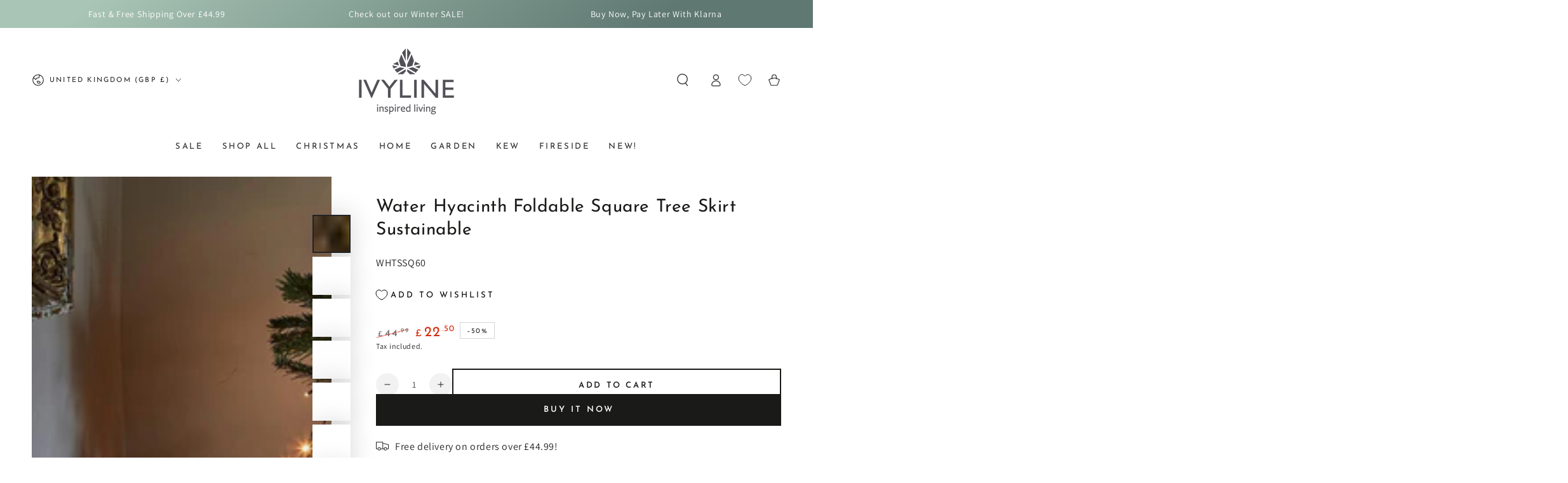

--- FILE ---
content_type: text/html; charset=utf-8
request_url: https://ivylinegb.co.uk/products/water-hyacinth-foldable-square-tree-skirt-1
body_size: 56728
content:
<!doctype html>
<html class="no-js" lang="en">
  <head>
    <meta charset="utf-8">
    <meta http-equiv="X-UA-Compatible" content="IE=edge">
    <meta name="viewport" content="width=device-width,initial-scale=1">
    <meta name="theme-color" content="">
    <link rel="canonical" href="https://ivylinegb.co.uk/products/water-hyacinth-foldable-square-tree-skirt-1">
    <link rel="preconnect" href="https://cdn.shopify.com" crossorigin>
<!-- Google tag (gtag.js) -->
  <script async crossorigin fetchpriority="high" src="/cdn/shopifycloud/importmap-polyfill/es-modules-shim.2.4.0.js"></script>
<script async src="https://www.googletagmanager.com/gtag/js?id=G-ZV62HLLCQM"></script>
  <script>
    window.dataLayer = window.dataLayer || [];
    function gtag(){dataLayer.push(arguments);}
    gtag('js', new Date());

    gtag('config', 'G-ZV62HLLCQM');
  </script>

  <!-- Google tag (gtag.js) -->
  <script async src="https://www.googletagmanager.com/gtag/js?id=AW-10798382552"></script>
  <script>
    window.dataLayer = window.dataLayer || [];
    function gtag(){dataLayer.push(arguments);}
    gtag('js', new Date());

    gtag('config', 'AW-10798382552');
  </script><link rel="icon" type="image/png" href="//ivylinegb.co.uk/cdn/shop/files/Ivyline_LogoMark_Colour_4x_a2efe011-faca-4b34-9833-7ef71b0c905a.png?crop=center&height=32&v=1659011758&width=32"><link rel="preconnect" href="https://fonts.shopifycdn.com" crossorigin><title>
      Water Hyacinth Foldable Square Tree Skirt Sustainable &ndash; Ivyline</title><meta name="description" content="There is no better final addition to your festive decorations than our water hyacinth square tree skirt that will help turn your Christmas tree into the focal point of your celebrations. Hide away the eyesore that is your stand or base and instead give your tree a dazzling facade. It also handily folds away, making it ">

<meta property="og:site_name" content="Ivyline">
<meta property="og:url" content="https://ivylinegb.co.uk/products/water-hyacinth-foldable-square-tree-skirt-1">
<meta property="og:title" content="Water Hyacinth Foldable Square Tree Skirt Sustainable">
<meta property="og:type" content="product">
<meta property="og:description" content="There is no better final addition to your festive decorations than our water hyacinth square tree skirt that will help turn your Christmas tree into the focal point of your celebrations. Hide away the eyesore that is your stand or base and instead give your tree a dazzling facade. It also handily folds away, making it "><meta property="og:image" content="http://ivylinegb.co.uk/cdn/shop/products/3_ce145b00-512c-4713-89ba-32f0d7b12157.jpg?v=1664459280">
  <meta property="og:image:secure_url" content="https://ivylinegb.co.uk/cdn/shop/products/3_ce145b00-512c-4713-89ba-32f0d7b12157.jpg?v=1664459280">
  <meta property="og:image:width" content="2000">
  <meta property="og:image:height" content="2000"><meta property="og:price:amount" content="22.50">
  <meta property="og:price:currency" content="GBP"><meta name="twitter:site" content="@IvylineGB"><meta name="twitter:card" content="summary_large_image">
<meta name="twitter:title" content="Water Hyacinth Foldable Square Tree Skirt Sustainable">
<meta name="twitter:description" content="There is no better final addition to your festive decorations than our water hyacinth square tree skirt that will help turn your Christmas tree into the focal point of your celebrations. Hide away the eyesore that is your stand or base and instead give your tree a dazzling facade. It also handily folds away, making it ">


    <script type="importmap">
      {
        "imports": {
          "mdl-scrollsnap": "//ivylinegb.co.uk/cdn/shop/t/18/assets/scrollsnap.js?v=170600829773392310311736614048"
        }
      }
    </script>

    <script src="//ivylinegb.co.uk/cdn/shop/t/18/assets/vendor-v4.js" defer="defer"></script>
    <script src="//ivylinegb.co.uk/cdn/shop/t/18/assets/pubsub.js?v=64530984355039965911736614049" defer="defer"></script>
    <script src="//ivylinegb.co.uk/cdn/shop/t/18/assets/global.js?v=3841468168347768731736614049" defer="defer"></script>
    <script src="//ivylinegb.co.uk/cdn/shop/t/18/assets/modules-basis.js?v=92194030410068619331736614049" defer="defer"></script>

    <script>window.performance && window.performance.mark && window.performance.mark('shopify.content_for_header.start');</script><meta id="shopify-digital-wallet" name="shopify-digital-wallet" content="/62421598397/digital_wallets/dialog">
<meta name="shopify-checkout-api-token" content="498b8235a909595feff45a2eb77b6357">
<meta id="in-context-paypal-metadata" data-shop-id="62421598397" data-venmo-supported="false" data-environment="production" data-locale="en_US" data-paypal-v4="true" data-currency="GBP">
<link rel="alternate" hreflang="x-default" href="https://ivylinegb.co.uk/products/water-hyacinth-foldable-square-tree-skirt-1">
<link rel="alternate" hreflang="en" href="https://ivylinegb.co.uk/products/water-hyacinth-foldable-square-tree-skirt-1">
<link rel="alternate" hreflang="fr" href="https://ivylinegb.co.uk/fr/products/water-hyacinth-foldable-square-tree-skirt-1">
<link rel="alternate" hreflang="fi" href="https://ivylinegb.co.uk/fi/products/water-hyacinth-foldable-square-tree-skirt-1">
<link rel="alternate" type="application/json+oembed" href="https://ivylinegb.co.uk/products/water-hyacinth-foldable-square-tree-skirt-1.oembed">
<script async="async" src="/checkouts/internal/preloads.js?locale=en-GB"></script>
<script id="apple-pay-shop-capabilities" type="application/json">{"shopId":62421598397,"countryCode":"GB","currencyCode":"GBP","merchantCapabilities":["supports3DS"],"merchantId":"gid:\/\/shopify\/Shop\/62421598397","merchantName":"Ivyline","requiredBillingContactFields":["postalAddress","email","phone"],"requiredShippingContactFields":["postalAddress","email","phone"],"shippingType":"shipping","supportedNetworks":["visa","maestro","masterCard","amex","discover","elo"],"total":{"type":"pending","label":"Ivyline","amount":"1.00"},"shopifyPaymentsEnabled":true,"supportsSubscriptions":true}</script>
<script id="shopify-features" type="application/json">{"accessToken":"498b8235a909595feff45a2eb77b6357","betas":["rich-media-storefront-analytics"],"domain":"ivylinegb.co.uk","predictiveSearch":true,"shopId":62421598397,"locale":"en"}</script>
<script>var Shopify = Shopify || {};
Shopify.shop = "ivyline-1740.myshopify.com";
Shopify.locale = "en";
Shopify.currency = {"active":"GBP","rate":"1.0"};
Shopify.country = "GB";
Shopify.theme = {"name":"BEYOURS 8-1-1","id":177303322999,"schema_name":"Be Yours","schema_version":"8.1.1","theme_store_id":null,"role":"main"};
Shopify.theme.handle = "null";
Shopify.theme.style = {"id":null,"handle":null};
Shopify.cdnHost = "ivylinegb.co.uk/cdn";
Shopify.routes = Shopify.routes || {};
Shopify.routes.root = "/";</script>
<script type="module">!function(o){(o.Shopify=o.Shopify||{}).modules=!0}(window);</script>
<script>!function(o){function n(){var o=[];function n(){o.push(Array.prototype.slice.apply(arguments))}return n.q=o,n}var t=o.Shopify=o.Shopify||{};t.loadFeatures=n(),t.autoloadFeatures=n()}(window);</script>
<script id="shop-js-analytics" type="application/json">{"pageType":"product"}</script>
<script defer="defer" async type="module" src="//ivylinegb.co.uk/cdn/shopifycloud/shop-js/modules/v2/client.init-shop-cart-sync_BdyHc3Nr.en.esm.js"></script>
<script defer="defer" async type="module" src="//ivylinegb.co.uk/cdn/shopifycloud/shop-js/modules/v2/chunk.common_Daul8nwZ.esm.js"></script>
<script type="module">
  await import("//ivylinegb.co.uk/cdn/shopifycloud/shop-js/modules/v2/client.init-shop-cart-sync_BdyHc3Nr.en.esm.js");
await import("//ivylinegb.co.uk/cdn/shopifycloud/shop-js/modules/v2/chunk.common_Daul8nwZ.esm.js");

  window.Shopify.SignInWithShop?.initShopCartSync?.({"fedCMEnabled":true,"windoidEnabled":true});

</script>
<script>(function() {
  var isLoaded = false;
  function asyncLoad() {
    if (isLoaded) return;
    isLoaded = true;
    var urls = ["\/\/cdn.shopify.com\/proxy\/adacc105705f0443c5757a6273b88dea71df343a72a571959b040d9bbed7012b\/shopify.livechatinc.com\/api\/v2\/script\/34c2c706-e9c2-4bcd-bc55-c225e97bb0f9\/widget.js?shop=ivyline-1740.myshopify.com\u0026sp-cache-control=cHVibGljLCBtYXgtYWdlPTkwMA","https:\/\/shopify.shopthelook.app\/shopthelook.js?shop=ivyline-1740.myshopify.com","https:\/\/cdn.salesfire.co.uk\/code\/1a98017f-e031-4054-86f5-8f6dc39833ad.js?shop=ivyline-1740.myshopify.com","\/\/cdn.shopify.com\/proxy\/9078ba74ab5e92c840420a7ac021266a7a74494db2189270dcb21ee71b4f3f61\/wbgspapp.webgains.com\/landing.js?programId=309736\u0026shop=ivyline-1740.myshopify.com\u0026sp-cache-control=cHVibGljLCBtYXgtYWdlPTkwMA","https:\/\/api-eu1.hubapi.com\/scriptloader\/v1\/25768406.js?shop=ivyline-1740.myshopify.com"];
    for (var i = 0; i < urls.length; i++) {
      var s = document.createElement('script');
      s.type = 'text/javascript';
      s.async = true;
      s.src = urls[i];
      var x = document.getElementsByTagName('script')[0];
      x.parentNode.insertBefore(s, x);
    }
  };
  if(window.attachEvent) {
    window.attachEvent('onload', asyncLoad);
  } else {
    window.addEventListener('load', asyncLoad, false);
  }
})();</script>
<script id="__st">var __st={"a":62421598397,"offset":0,"reqid":"0c159744-ea2f-4c32-82ae-90c882927a0d-1768972009","pageurl":"ivylinegb.co.uk\/products\/water-hyacinth-foldable-square-tree-skirt-1","u":"8310685064ea","p":"product","rtyp":"product","rid":7357001105597};</script>
<script>window.ShopifyPaypalV4VisibilityTracking = true;</script>
<script id="captcha-bootstrap">!function(){'use strict';const t='contact',e='account',n='new_comment',o=[[t,t],['blogs',n],['comments',n],[t,'customer']],c=[[e,'customer_login'],[e,'guest_login'],[e,'recover_customer_password'],[e,'create_customer']],r=t=>t.map((([t,e])=>`form[action*='/${t}']:not([data-nocaptcha='true']) input[name='form_type'][value='${e}']`)).join(','),a=t=>()=>t?[...document.querySelectorAll(t)].map((t=>t.form)):[];function s(){const t=[...o],e=r(t);return a(e)}const i='password',u='form_key',d=['recaptcha-v3-token','g-recaptcha-response','h-captcha-response',i],f=()=>{try{return window.sessionStorage}catch{return}},m='__shopify_v',_=t=>t.elements[u];function p(t,e,n=!1){try{const o=window.sessionStorage,c=JSON.parse(o.getItem(e)),{data:r}=function(t){const{data:e,action:n}=t;return t[m]||n?{data:e,action:n}:{data:t,action:n}}(c);for(const[e,n]of Object.entries(r))t.elements[e]&&(t.elements[e].value=n);n&&o.removeItem(e)}catch(o){console.error('form repopulation failed',{error:o})}}const l='form_type',E='cptcha';function T(t){t.dataset[E]=!0}const w=window,h=w.document,L='Shopify',v='ce_forms',y='captcha';let A=!1;((t,e)=>{const n=(g='f06e6c50-85a8-45c8-87d0-21a2b65856fe',I='https://cdn.shopify.com/shopifycloud/storefront-forms-hcaptcha/ce_storefront_forms_captcha_hcaptcha.v1.5.2.iife.js',D={infoText:'Protected by hCaptcha',privacyText:'Privacy',termsText:'Terms'},(t,e,n)=>{const o=w[L][v],c=o.bindForm;if(c)return c(t,g,e,D).then(n);var r;o.q.push([[t,g,e,D],n]),r=I,A||(h.body.append(Object.assign(h.createElement('script'),{id:'captcha-provider',async:!0,src:r})),A=!0)});var g,I,D;w[L]=w[L]||{},w[L][v]=w[L][v]||{},w[L][v].q=[],w[L][y]=w[L][y]||{},w[L][y].protect=function(t,e){n(t,void 0,e),T(t)},Object.freeze(w[L][y]),function(t,e,n,w,h,L){const[v,y,A,g]=function(t,e,n){const i=e?o:[],u=t?c:[],d=[...i,...u],f=r(d),m=r(i),_=r(d.filter((([t,e])=>n.includes(e))));return[a(f),a(m),a(_),s()]}(w,h,L),I=t=>{const e=t.target;return e instanceof HTMLFormElement?e:e&&e.form},D=t=>v().includes(t);t.addEventListener('submit',(t=>{const e=I(t);if(!e)return;const n=D(e)&&!e.dataset.hcaptchaBound&&!e.dataset.recaptchaBound,o=_(e),c=g().includes(e)&&(!o||!o.value);(n||c)&&t.preventDefault(),c&&!n&&(function(t){try{if(!f())return;!function(t){const e=f();if(!e)return;const n=_(t);if(!n)return;const o=n.value;o&&e.removeItem(o)}(t);const e=Array.from(Array(32),(()=>Math.random().toString(36)[2])).join('');!function(t,e){_(t)||t.append(Object.assign(document.createElement('input'),{type:'hidden',name:u})),t.elements[u].value=e}(t,e),function(t,e){const n=f();if(!n)return;const o=[...t.querySelectorAll(`input[type='${i}']`)].map((({name:t})=>t)),c=[...d,...o],r={};for(const[a,s]of new FormData(t).entries())c.includes(a)||(r[a]=s);n.setItem(e,JSON.stringify({[m]:1,action:t.action,data:r}))}(t,e)}catch(e){console.error('failed to persist form',e)}}(e),e.submit())}));const S=(t,e)=>{t&&!t.dataset[E]&&(n(t,e.some((e=>e===t))),T(t))};for(const o of['focusin','change'])t.addEventListener(o,(t=>{const e=I(t);D(e)&&S(e,y())}));const B=e.get('form_key'),M=e.get(l),P=B&&M;t.addEventListener('DOMContentLoaded',(()=>{const t=y();if(P)for(const e of t)e.elements[l].value===M&&p(e,B);[...new Set([...A(),...v().filter((t=>'true'===t.dataset.shopifyCaptcha))])].forEach((e=>S(e,t)))}))}(h,new URLSearchParams(w.location.search),n,t,e,['guest_login'])})(!0,!0)}();</script>
<script integrity="sha256-4kQ18oKyAcykRKYeNunJcIwy7WH5gtpwJnB7kiuLZ1E=" data-source-attribution="shopify.loadfeatures" defer="defer" src="//ivylinegb.co.uk/cdn/shopifycloud/storefront/assets/storefront/load_feature-a0a9edcb.js" crossorigin="anonymous"></script>
<script data-source-attribution="shopify.dynamic_checkout.dynamic.init">var Shopify=Shopify||{};Shopify.PaymentButton=Shopify.PaymentButton||{isStorefrontPortableWallets:!0,init:function(){window.Shopify.PaymentButton.init=function(){};var t=document.createElement("script");t.src="https://ivylinegb.co.uk/cdn/shopifycloud/portable-wallets/latest/portable-wallets.en.js",t.type="module",document.head.appendChild(t)}};
</script>
<script data-source-attribution="shopify.dynamic_checkout.buyer_consent">
  function portableWalletsHideBuyerConsent(e){var t=document.getElementById("shopify-buyer-consent"),n=document.getElementById("shopify-subscription-policy-button");t&&n&&(t.classList.add("hidden"),t.setAttribute("aria-hidden","true"),n.removeEventListener("click",e))}function portableWalletsShowBuyerConsent(e){var t=document.getElementById("shopify-buyer-consent"),n=document.getElementById("shopify-subscription-policy-button");t&&n&&(t.classList.remove("hidden"),t.removeAttribute("aria-hidden"),n.addEventListener("click",e))}window.Shopify?.PaymentButton&&(window.Shopify.PaymentButton.hideBuyerConsent=portableWalletsHideBuyerConsent,window.Shopify.PaymentButton.showBuyerConsent=portableWalletsShowBuyerConsent);
</script>
<script>
  function portableWalletsCleanup(e){e&&e.src&&console.error("Failed to load portable wallets script "+e.src);var t=document.querySelectorAll("shopify-accelerated-checkout .shopify-payment-button__skeleton, shopify-accelerated-checkout-cart .wallet-cart-button__skeleton"),e=document.getElementById("shopify-buyer-consent");for(let e=0;e<t.length;e++)t[e].remove();e&&e.remove()}function portableWalletsNotLoadedAsModule(e){e instanceof ErrorEvent&&"string"==typeof e.message&&e.message.includes("import.meta")&&"string"==typeof e.filename&&e.filename.includes("portable-wallets")&&(window.removeEventListener("error",portableWalletsNotLoadedAsModule),window.Shopify.PaymentButton.failedToLoad=e,"loading"===document.readyState?document.addEventListener("DOMContentLoaded",window.Shopify.PaymentButton.init):window.Shopify.PaymentButton.init())}window.addEventListener("error",portableWalletsNotLoadedAsModule);
</script>

<script type="module" src="https://ivylinegb.co.uk/cdn/shopifycloud/portable-wallets/latest/portable-wallets.en.js" onError="portableWalletsCleanup(this)" crossorigin="anonymous"></script>
<script nomodule>
  document.addEventListener("DOMContentLoaded", portableWalletsCleanup);
</script>

<link id="shopify-accelerated-checkout-styles" rel="stylesheet" media="screen" href="https://ivylinegb.co.uk/cdn/shopifycloud/portable-wallets/latest/accelerated-checkout-backwards-compat.css" crossorigin="anonymous">
<style id="shopify-accelerated-checkout-cart">
        #shopify-buyer-consent {
  margin-top: 1em;
  display: inline-block;
  width: 100%;
}

#shopify-buyer-consent.hidden {
  display: none;
}

#shopify-subscription-policy-button {
  background: none;
  border: none;
  padding: 0;
  text-decoration: underline;
  font-size: inherit;
  cursor: pointer;
}

#shopify-subscription-policy-button::before {
  box-shadow: none;
}

      </style>
<script id="sections-script" data-sections="header" defer="defer" src="//ivylinegb.co.uk/cdn/shop/t/18/compiled_assets/scripts.js?v=3064"></script>
<script>window.performance && window.performance.mark && window.performance.mark('shopify.content_for_header.end');</script><style data-shopify>@font-face {
  font-family: Assistant;
  font-weight: 400;
  font-style: normal;
  font-display: swap;
  src: url("//ivylinegb.co.uk/cdn/fonts/assistant/assistant_n4.9120912a469cad1cc292572851508ca49d12e768.woff2") format("woff2"),
       url("//ivylinegb.co.uk/cdn/fonts/assistant/assistant_n4.6e9875ce64e0fefcd3f4446b7ec9036b3ddd2985.woff") format("woff");
}

  @font-face {
  font-family: Assistant;
  font-weight: 600;
  font-style: normal;
  font-display: swap;
  src: url("//ivylinegb.co.uk/cdn/fonts/assistant/assistant_n6.b2cbcfa81550fc99b5d970d0ef582eebcbac24e0.woff2") format("woff2"),
       url("//ivylinegb.co.uk/cdn/fonts/assistant/assistant_n6.5dced1e1f897f561a8304b6ef1c533d81fd1c6e0.woff") format("woff");
}

  
  
  @font-face {
  font-family: "Josefin Sans";
  font-weight: 400;
  font-style: normal;
  font-display: swap;
  src: url("//ivylinegb.co.uk/cdn/fonts/josefin_sans/josefinsans_n4.70f7efd699799949e6d9f99bc20843a2c86a2e0f.woff2") format("woff2"),
       url("//ivylinegb.co.uk/cdn/fonts/josefin_sans/josefinsans_n4.35d308a1bdf56e5556bc2ac79702c721e4e2e983.woff") format("woff");
}

  @font-face {
  font-family: "Josefin Sans";
  font-weight: 600;
  font-style: normal;
  font-display: swap;
  src: url("//ivylinegb.co.uk/cdn/fonts/josefin_sans/josefinsans_n6.afe095792949c54ae236c64ec95a9caea4be35d6.woff2") format("woff2"),
       url("//ivylinegb.co.uk/cdn/fonts/josefin_sans/josefinsans_n6.0ea222c12f299e43fa61b9245ec23b623ebeb1e9.woff") format("woff");
}


  :root {
    --font-body-family: Assistant, sans-serif;
    --font-body-style: normal;
    --font-body-weight: 400;

    --font-heading-family: "Josefin Sans", sans-serif;
    --font-heading-style: normal;
    --font-heading-weight: 400;

    --font-body-scale: 1.0;
    --font-heading-scale: 1.0;

    --font-navigation-family: var(--font-heading-family);
    --font-navigation-size: 13px;
    --font-navigation-weight: var(--font-heading-weight);
    --font-button-family: var(--font-heading-family);
    --font-button-size: 13px;
    --font-button-baseline: 0.3rem;
    --font-price-family: var(--font-heading-family);
    --font-price-scale: var(--font-heading-scale);

    --color-base-text: 33, 35, 38;
    --color-base-background: 255, 255, 255;
    --color-base-solid-button-labels: 255, 255, 255;
    --color-base-outline-button-labels: 26, 27, 24;
    --color-base-accent: 26, 27, 24;
    --color-base-heading: 26, 27, 24;
    --color-base-border: 210, 213, 217;
    --color-placeholder: 243, 243, 243;
    --color-overlay: 33, 35, 38;
    --color-keyboard-focus: 1, 94, 204;
    --color-shadow: 168, 232, 226;
    --shadow-opacity: 1;

    --color-background-dark: 235, 235, 235;
    --color-price: #1a1b18;
    --color-sale-price: #d72c0d;
    --color-sale-badge-background: #d72c0d;
    --color-reviews: #ffb503;
    --color-critical: #d72c0d;
    --color-success: #008060;
    --color-highlight: 187, 255, 0;

    --payment-terms-background-color: #ffffff;
    --page-width: 160rem;
    --page-width-margin: 0rem;

    --card-color-scheme: var(--color-placeholder);
    --card-text-alignment: start;
    --card-flex-alignment: flex-start;
    --card-image-padding: 0px;
    --card-border-width: 0px;
    --card-radius: 0px;
    --card-shadow-horizontal-offset: 0px;
    --card-shadow-vertical-offset: 0px;
    
    --button-radius: 0px;
    --button-border-width: 2px;
    --button-shadow-horizontal-offset: 0px;
    --button-shadow-vertical-offset: 0px;

    --spacing-sections-desktop: 0px;
    --spacing-sections-mobile: 0px;

    --gradient-free-ship-progress: linear-gradient(325deg,#F9423A 0,#F1E04D 100%);
    --gradient-free-ship-complete: linear-gradient(325deg, #049cff 0, #35ee7a 100%);

    --plabel-price-tag-color: #000000;
    --plabel-price-tag-background: #d1d5db;
    --plabel-price-tag-height: 2.5rem;

    --swatch-outline-color: #f4f6f8;
  }

  *,
  *::before,
  *::after {
    box-sizing: inherit;
  }

  html {
    box-sizing: border-box;
    font-size: calc(var(--font-body-scale) * 62.5%);
    height: 100%;
  }

  body {
    min-height: 100%;
    margin: 0;
    font-size: 1.5rem;
    letter-spacing: 0.06rem;
    line-height: calc(1 + 0.8 / var(--font-body-scale));
    font-family: var(--font-body-family);
    font-style: var(--font-body-style);
    font-weight: var(--font-body-weight);
  }

  @media screen and (min-width: 750px) {
    body {
      font-size: 1.6rem;
    }
  }</style><link href="//ivylinegb.co.uk/cdn/shop/t/18/assets/base.css?v=31814158089869460351736614049" rel="stylesheet" type="text/css" media="all" /><link rel="stylesheet" href="//ivylinegb.co.uk/cdn/shop/t/18/assets/apps.css?v=58555770612562691921736614049" media="print" fetchpriority="low" onload="this.media='all'"><link rel="preload" as="font" href="//ivylinegb.co.uk/cdn/fonts/assistant/assistant_n4.9120912a469cad1cc292572851508ca49d12e768.woff2" type="font/woff2" crossorigin><link rel="preload" as="font" href="//ivylinegb.co.uk/cdn/fonts/josefin_sans/josefinsans_n4.70f7efd699799949e6d9f99bc20843a2c86a2e0f.woff2" type="font/woff2" crossorigin><link rel="stylesheet" href="//ivylinegb.co.uk/cdn/shop/t/18/assets/component-predictive-search.css?v=94320327991181004901736614049" media="print" onload="this.media='all'"><link rel="stylesheet" href="//ivylinegb.co.uk/cdn/shop/t/18/assets/component-quick-view.css?v=161742497119562552051736614049" media="print" onload="this.media='all'"><link rel="stylesheet" href="//ivylinegb.co.uk/cdn/shop/t/18/assets/component-color-swatches.css?v=147375175252346861151736614049" media="print" onload="this.media='all'"><script>
  document.documentElement.classList.replace('no-js', 'js');

  window.theme = window.theme || {};

  theme.routes = {
    root_url: '/',
    cart_url: '/cart',
    cart_add_url: '/cart/add',
    cart_change_url: '/cart/change',
    cart_update_url: '/cart/update',
    search_url: '/search',
    predictive_search_url: '/search/suggest'
  };

  theme.cartStrings = {
    error: `There was an error while updating your cart. Please try again.`,
    quantityError: `You can only add [quantity] of this item to your cart.`
  };

  theme.variantStrings = {
    addToCart: `Add to cart`,
    soldOut: `Sold out`,
    unavailable: `Unavailable`,
    preOrder: `Pre-order`
  };

  theme.accessibilityStrings = {
    imageAvailable: `Image [index] is now available in gallery view`,
    shareSuccess: `Link copied to clipboard!`
  }

  theme.dateStrings = {
    d: `D`,
    day: `Day`,
    days: `Days`,
    hour: `Hour`,
    hours: `Hours`,
    minute: `Min`,
    minutes: `Mins`,
    second: `Sec`,
    seconds: `Secs`
  };theme.shopSettings = {
    moneyFormat: "£{{amount}}",
    isoCode: "GBP",
    cartDrawer: true,
    currencyCode: false,
    giftwrapRate: 'product'
  };

  theme.settings = {
    themeName: 'Be Yours',
    themeVersion: '8.1.1',
    agencyId: ''
  };

  /*! (c) Andrea Giammarchi @webreflection ISC */
  !function(){"use strict";var e=function(e,t){var n=function(e){for(var t=0,n=e.length;t<n;t++)r(e[t])},r=function(e){var t=e.target,n=e.attributeName,r=e.oldValue;t.attributeChangedCallback(n,r,t.getAttribute(n))};return function(o,a){var l=o.constructor.observedAttributes;return l&&e(a).then((function(){new t(n).observe(o,{attributes:!0,attributeOldValue:!0,attributeFilter:l});for(var e=0,a=l.length;e<a;e++)o.hasAttribute(l[e])&&r({target:o,attributeName:l[e],oldValue:null})})),o}};function t(e,t){(null==t||t>e.length)&&(t=e.length);for(var n=0,r=new Array(t);n<t;n++)r[n]=e[n];return r}function n(e,n){var r="undefined"!=typeof Symbol&&e[Symbol.iterator]||e["@@iterator"];if(!r){if(Array.isArray(e)||(r=function(e,n){if(e){if("string"==typeof e)return t(e,n);var r=Object.prototype.toString.call(e).slice(8,-1);return"Object"===r&&e.constructor&&(r=e.constructor.name),"Map"===r||"Set"===r?Array.from(e):"Arguments"===r||/^(?:Ui|I)nt(?:8|16|32)(?:Clamped)?Array$/.test(r)?t(e,n):void 0}}(e))||n&&e&&"number"==typeof e.length){r&&(e=r);var o=0,a=function(){};return{s:a,n:function(){return o>=e.length?{done:!0}:{done:!1,value:e[o++]}},e:function(e){throw e},f:a}}throw new TypeError("Invalid attempt to iterate non-iterable instance.\nIn order to be iterable, non-array objects must have a [Symbol.iterator]() method.")}var l,i=!0,u=!1;return{s:function(){r=r.call(e)},n:function(){var e=r.next();return i=e.done,e},e:function(e){u=!0,l=e},f:function(){try{i||null==r.return||r.return()}finally{if(u)throw l}}}}
  /*! (c) Andrea Giammarchi - ISC */var r=!0,o=!1,a="querySelectorAll",l="querySelectorAll",i=self,u=i.document,c=i.Element,s=i.MutationObserver,f=i.Set,d=i.WeakMap,h=function(e){return l in e},v=[].filter,g=function(e){var t=new d,i=function(n,r){var o;if(r)for(var a,l=function(e){return e.matches||e.webkitMatchesSelector||e.msMatchesSelector}(n),i=0,u=p.length;i<u;i++)l.call(n,a=p[i])&&(t.has(n)||t.set(n,new f),(o=t.get(n)).has(a)||(o.add(a),e.handle(n,r,a)));else t.has(n)&&(o=t.get(n),t.delete(n),o.forEach((function(t){e.handle(n,r,t)})))},g=function(e){for(var t=!(arguments.length>1&&void 0!==arguments[1])||arguments[1],n=0,r=e.length;n<r;n++)i(e[n],t)},p=e.query,y=e.root||u,m=function(e){var t=arguments.length>1&&void 0!==arguments[1]?arguments[1]:document,l=arguments.length>2&&void 0!==arguments[2]?arguments[2]:MutationObserver,i=arguments.length>3&&void 0!==arguments[3]?arguments[3]:["*"],u=function t(o,l,i,u,c,s){var f,d=n(o);try{for(d.s();!(f=d.n()).done;){var h=f.value;(s||a in h)&&(c?i.has(h)||(i.add(h),u.delete(h),e(h,c)):u.has(h)||(u.add(h),i.delete(h),e(h,c)),s||t(h[a](l),l,i,u,c,r))}}catch(e){d.e(e)}finally{d.f()}},c=new l((function(e){if(i.length){var t,a=i.join(","),l=new Set,c=new Set,s=n(e);try{for(s.s();!(t=s.n()).done;){var f=t.value,d=f.addedNodes,h=f.removedNodes;u(h,a,l,c,o,o),u(d,a,l,c,r,o)}}catch(e){s.e(e)}finally{s.f()}}})),s=c.observe;return(c.observe=function(e){return s.call(c,e,{subtree:r,childList:r})})(t),c}(i,y,s,p),b=c.prototype.attachShadow;return b&&(c.prototype.attachShadow=function(e){var t=b.call(this,e);return m.observe(t),t}),p.length&&g(y[l](p)),{drop:function(e){for(var n=0,r=e.length;n<r;n++)t.delete(e[n])},flush:function(){for(var e=m.takeRecords(),t=0,n=e.length;t<n;t++)g(v.call(e[t].removedNodes,h),!1),g(v.call(e[t].addedNodes,h),!0)},observer:m,parse:g}},p=self,y=p.document,m=p.Map,b=p.MutationObserver,w=p.Object,E=p.Set,S=p.WeakMap,A=p.Element,M=p.HTMLElement,O=p.Node,N=p.Error,C=p.TypeError,T=p.Reflect,q=w.defineProperty,I=w.keys,D=w.getOwnPropertyNames,L=w.setPrototypeOf,P=!self.customElements,k=function(e){for(var t=I(e),n=[],r=t.length,o=0;o<r;o++)n[o]=e[t[o]],delete e[t[o]];return function(){for(var o=0;o<r;o++)e[t[o]]=n[o]}};if(P){var x=function(){var e=this.constructor;if(!$.has(e))throw new C("Illegal constructor");var t=$.get(e);if(W)return z(W,t);var n=H.call(y,t);return z(L(n,e.prototype),t)},H=y.createElement,$=new m,_=new m,j=new m,R=new m,V=[],U=g({query:V,handle:function(e,t,n){var r=j.get(n);if(t&&!r.isPrototypeOf(e)){var o=k(e);W=L(e,r);try{new r.constructor}finally{W=null,o()}}var a="".concat(t?"":"dis","connectedCallback");a in r&&e[a]()}}).parse,W=null,F=function(e){if(!_.has(e)){var t,n=new Promise((function(e){t=e}));_.set(e,{$:n,_:t})}return _.get(e).$},z=e(F,b);q(self,"customElements",{configurable:!0,value:{define:function(e,t){if(R.has(e))throw new N('the name "'.concat(e,'" has already been used with this registry'));$.set(t,e),j.set(e,t.prototype),R.set(e,t),V.push(e),F(e).then((function(){U(y.querySelectorAll(e))})),_.get(e)._(t)},get:function(e){return R.get(e)},whenDefined:F}}),q(x.prototype=M.prototype,"constructor",{value:x}),q(self,"HTMLElement",{configurable:!0,value:x}),q(y,"createElement",{configurable:!0,value:function(e,t){var n=t&&t.is,r=n?R.get(n):R.get(e);return r?new r:H.call(y,e)}}),"isConnected"in O.prototype||q(O.prototype,"isConnected",{configurable:!0,get:function(){return!(this.ownerDocument.compareDocumentPosition(this)&this.DOCUMENT_POSITION_DISCONNECTED)}})}else if(P=!self.customElements.get("extends-li"))try{var B=function e(){return self.Reflect.construct(HTMLLIElement,[],e)};B.prototype=HTMLLIElement.prototype;var G="extends-li";self.customElements.define("extends-li",B,{extends:"li"}),P=y.createElement("li",{is:G}).outerHTML.indexOf(G)<0;var J=self.customElements,K=J.get,Q=J.whenDefined;q(self.customElements,"whenDefined",{configurable:!0,value:function(e){var t=this;return Q.call(this,e).then((function(n){return n||K.call(t,e)}))}})}catch(e){}if(P){var X=function(e){var t=ae.get(e);ve(t.querySelectorAll(this),e.isConnected)},Y=self.customElements,Z=y.createElement,ee=Y.define,te=Y.get,ne=Y.upgrade,re=T||{construct:function(e){return e.call(this)}},oe=re.construct,ae=new S,le=new E,ie=new m,ue=new m,ce=new m,se=new m,fe=[],de=[],he=function(e){return se.get(e)||te.call(Y,e)},ve=g({query:de,handle:function(e,t,n){var r=ce.get(n);if(t&&!r.isPrototypeOf(e)){var o=k(e);be=L(e,r);try{new r.constructor}finally{be=null,o()}}var a="".concat(t?"":"dis","connectedCallback");a in r&&e[a]()}}).parse,ge=g({query:fe,handle:function(e,t){ae.has(e)&&(t?le.add(e):le.delete(e),de.length&&X.call(de,e))}}).parse,pe=A.prototype.attachShadow;pe&&(A.prototype.attachShadow=function(e){var t=pe.call(this,e);return ae.set(this,t),t});var ye=function(e){if(!ue.has(e)){var t,n=new Promise((function(e){t=e}));ue.set(e,{$:n,_:t})}return ue.get(e).$},me=e(ye,b),be=null;D(self).filter((function(e){return/^HTML.*Element$/.test(e)})).forEach((function(e){var t=self[e];function n(){var e=this.constructor;if(!ie.has(e))throw new C("Illegal constructor");var n=ie.get(e),r=n.is,o=n.tag;if(r){if(be)return me(be,r);var a=Z.call(y,o);return a.setAttribute("is",r),me(L(a,e.prototype),r)}return oe.call(this,t,[],e)}q(n.prototype=t.prototype,"constructor",{value:n}),q(self,e,{value:n})})),q(y,"createElement",{configurable:!0,value:function(e,t){var n=t&&t.is;if(n){var r=se.get(n);if(r&&ie.get(r).tag===e)return new r}var o=Z.call(y,e);return n&&o.setAttribute("is",n),o}}),q(Y,"get",{configurable:!0,value:he}),q(Y,"whenDefined",{configurable:!0,value:ye}),q(Y,"upgrade",{configurable:!0,value:function(e){var t=e.getAttribute("is");if(t){var n=se.get(t);if(n)return void me(L(e,n.prototype),t)}ne.call(Y,e)}}),q(Y,"define",{configurable:!0,value:function(e,t,n){if(he(e))throw new N("'".concat(e,"' has already been defined as a custom element"));var r,o=n&&n.extends;ie.set(t,o?{is:e,tag:o}:{is:"",tag:e}),o?(r="".concat(o,'[is="').concat(e,'"]'),ce.set(r,t.prototype),se.set(e,t),de.push(r)):(ee.apply(Y,arguments),fe.push(r=e)),ye(e).then((function(){o?(ve(y.querySelectorAll(r)),le.forEach(X,[r])):ge(y.querySelectorAll(r))})),ue.get(e)._(t)}})}}();
</script>
<!-- Adobe font Luxus Brut -->
    <link rel="stylesheet" href="https://use.typekit.net/jdg7kwb.css">
    <link rel="stylesheet" href="//cdn.shopify.com/s/files/1/0624/2159/8397/t/2/assets/heading-custom-font.css">

    <meta name="google-site-verification" content="-fxbUsDFY9sG2ePJEGAR5txO5uMSjSsnT3P54Sro6oQ">

    <!-- Facebook Pixel Code -->
    <script>
      !(function (f, b, e, v, n, t, s) {
        if (f.fbq) return;
        n = f.fbq = function () {
          n.callMethod ? n.callMethod.apply(n, arguments) : n.queue.push(arguments);
        };
        if (!f._fbq) f._fbq = n;
        n.push = n;
        n.loaded = !0;
        n.version = "2.0";
        n.queue = [];
        t = b.createElement(e);
        t.async = !0;
        t.src = v;
        s = b.getElementsByTagName(e)[0];
        s.parentNode.insertBefore(t, s);
      })(
        window,
        document,
        "script",
        "https://connect.facebook.net/en_US/fbevents.js"
      );
      fbq("init", "436506391255230");
      fbq("track", "PageView");
    </script>
    <noscript>
      <img height="1" width="1" src="https://www.facebook.com/tr?id=436506391255230&ev=PageView&noscript=1">
    </noscript>
    <!-- End Facebook Pixel Code -->

    <!-- "snippets/shogun-head.liquid" was not rendered, the associated app was uninstalled --><!-- Start Advanced Store Localization Code: https://apps.shopify.com/advanced-geo-functions --> 
<script rel="asl_jquery" src="https://code.jquery.com/jquery-3.6.0.min.js"></script><script type="text/javascript">
window.asl_location_override = function(type, location){
    localStorage.removeItem('country_override');
    localStorage.removeItem('region_override');
    localStorage.removeItem('zip_override');
    if(typeof location === '') localStorage.removeItem(type);
    else localStorage.setItem(type, location);
}
window.asl_deferload = function(){
    const asl_params = new URLSearchParams(window.location.search);
    var asl_override = '';     
    if(asl_params.has('region_redirected')) { localStorage.removeItem('zip_override'); localStorage.removeItem('country_override'); localStorage.removeItem('region_override'); }
        else if(asl_params.has('country_override')) { asl_override = '&country_override='+asl_params.get('country_override');  }
    else if(asl_params.has('region_override')){ asl_override = '&region_override='+asl_params.get('region_override');  localStorage.removeItem('country_override'); }
        else if(localStorage.getItem('country_override') !== null && localStorage.getItem('country_override') !== '')  asl_override = '&country_overridden='+localStorage.getItem('country_override');
    else if(localStorage.getItem('region_override') !== null && localStorage.getItem('region_override') !== '')  asl_override = '&region_overridden='+localStorage.getItem('region_override');  


    (function($){
        var asl_s = document.createElement("script"); 
        asl_s.src = "https://localize.shop-keeper.com/api.js?themeid=177303322999&url="+encodeURIComponent(window.location.toString())+asl_override;
        asl_s.type = 'text/javascript';
        asl_s.onerror = function(){ $('style#asl_cleaner').remove(); $('style#asl_filter').remove(); $('style#asl_custom_filters').remove(); }
        try{
            document.getElementsByTagName("head")[0].appendChild(asl_s);
        } catch(error){
            $('style#asl_cleaner').remove(); 
            $('style#asl_custom_filters').remove();
            $('style#asl_filter').remove(); 
        }
    })(jQuery);
}
if(typeof jQuery === 'undefined'){
    var asl_jq = document.createElement("script"); 
    console.log('Advanced Store Localization: You should enable jQuery in "System" to speed up loading');
    asl_jq.src = "https://code.jquery.com/jquery-3.6.0.min.js";
    asl_jq.onload = function(){ asl_deferload(); }
    asl_jq.type = 'text/javascript';
    document.getElementsByTagName("head")[0].appendChild(asl_jq);
} else {
    asl_deferload();
}
</script>

<style id="asl_filter">
</style>
<style id="asl_cleaner">
.asl_discard  { visibility: none !important; opacity: 0 !important }
</style>
<style>
    </style>

<!-- End Advanced Store Localization Code --> 

<script src="https://cdn.shopify.com/extensions/6da6ffdd-cf2b-4a18-80e5-578ff81399ca/klarna-on-site-messaging-33/assets/index.js" type="text/javascript" defer="defer"></script>
<link href="https://cdn.shopify.com/extensions/abd62dc5-a83a-4c87-a539-0cdf2a82168f/1.3.0/assets/optimised-widgets-visibility.css" rel="stylesheet" type="text/css" media="all">
<link href="https://monorail-edge.shopifysvc.com" rel="dns-prefetch">
<script>(function(){if ("sendBeacon" in navigator && "performance" in window) {try {var session_token_from_headers = performance.getEntriesByType('navigation')[0].serverTiming.find(x => x.name == '_s').description;} catch {var session_token_from_headers = undefined;}var session_cookie_matches = document.cookie.match(/_shopify_s=([^;]*)/);var session_token_from_cookie = session_cookie_matches && session_cookie_matches.length === 2 ? session_cookie_matches[1] : "";var session_token = session_token_from_headers || session_token_from_cookie || "";function handle_abandonment_event(e) {var entries = performance.getEntries().filter(function(entry) {return /monorail-edge.shopifysvc.com/.test(entry.name);});if (!window.abandonment_tracked && entries.length === 0) {window.abandonment_tracked = true;var currentMs = Date.now();var navigation_start = performance.timing.navigationStart;var payload = {shop_id: 62421598397,url: window.location.href,navigation_start,duration: currentMs - navigation_start,session_token,page_type: "product"};window.navigator.sendBeacon("https://monorail-edge.shopifysvc.com/v1/produce", JSON.stringify({schema_id: "online_store_buyer_site_abandonment/1.1",payload: payload,metadata: {event_created_at_ms: currentMs,event_sent_at_ms: currentMs}}));}}window.addEventListener('pagehide', handle_abandonment_event);}}());</script>
<script id="web-pixels-manager-setup">(function e(e,d,r,n,o){if(void 0===o&&(o={}),!Boolean(null===(a=null===(i=window.Shopify)||void 0===i?void 0:i.analytics)||void 0===a?void 0:a.replayQueue)){var i,a;window.Shopify=window.Shopify||{};var t=window.Shopify;t.analytics=t.analytics||{};var s=t.analytics;s.replayQueue=[],s.publish=function(e,d,r){return s.replayQueue.push([e,d,r]),!0};try{self.performance.mark("wpm:start")}catch(e){}var l=function(){var e={modern:/Edge?\/(1{2}[4-9]|1[2-9]\d|[2-9]\d{2}|\d{4,})\.\d+(\.\d+|)|Firefox\/(1{2}[4-9]|1[2-9]\d|[2-9]\d{2}|\d{4,})\.\d+(\.\d+|)|Chrom(ium|e)\/(9{2}|\d{3,})\.\d+(\.\d+|)|(Maci|X1{2}).+ Version\/(15\.\d+|(1[6-9]|[2-9]\d|\d{3,})\.\d+)([,.]\d+|)( \(\w+\)|)( Mobile\/\w+|) Safari\/|Chrome.+OPR\/(9{2}|\d{3,})\.\d+\.\d+|(CPU[ +]OS|iPhone[ +]OS|CPU[ +]iPhone|CPU IPhone OS|CPU iPad OS)[ +]+(15[._]\d+|(1[6-9]|[2-9]\d|\d{3,})[._]\d+)([._]\d+|)|Android:?[ /-](13[3-9]|1[4-9]\d|[2-9]\d{2}|\d{4,})(\.\d+|)(\.\d+|)|Android.+Firefox\/(13[5-9]|1[4-9]\d|[2-9]\d{2}|\d{4,})\.\d+(\.\d+|)|Android.+Chrom(ium|e)\/(13[3-9]|1[4-9]\d|[2-9]\d{2}|\d{4,})\.\d+(\.\d+|)|SamsungBrowser\/([2-9]\d|\d{3,})\.\d+/,legacy:/Edge?\/(1[6-9]|[2-9]\d|\d{3,})\.\d+(\.\d+|)|Firefox\/(5[4-9]|[6-9]\d|\d{3,})\.\d+(\.\d+|)|Chrom(ium|e)\/(5[1-9]|[6-9]\d|\d{3,})\.\d+(\.\d+|)([\d.]+$|.*Safari\/(?![\d.]+ Edge\/[\d.]+$))|(Maci|X1{2}).+ Version\/(10\.\d+|(1[1-9]|[2-9]\d|\d{3,})\.\d+)([,.]\d+|)( \(\w+\)|)( Mobile\/\w+|) Safari\/|Chrome.+OPR\/(3[89]|[4-9]\d|\d{3,})\.\d+\.\d+|(CPU[ +]OS|iPhone[ +]OS|CPU[ +]iPhone|CPU IPhone OS|CPU iPad OS)[ +]+(10[._]\d+|(1[1-9]|[2-9]\d|\d{3,})[._]\d+)([._]\d+|)|Android:?[ /-](13[3-9]|1[4-9]\d|[2-9]\d{2}|\d{4,})(\.\d+|)(\.\d+|)|Mobile Safari.+OPR\/([89]\d|\d{3,})\.\d+\.\d+|Android.+Firefox\/(13[5-9]|1[4-9]\d|[2-9]\d{2}|\d{4,})\.\d+(\.\d+|)|Android.+Chrom(ium|e)\/(13[3-9]|1[4-9]\d|[2-9]\d{2}|\d{4,})\.\d+(\.\d+|)|Android.+(UC? ?Browser|UCWEB|U3)[ /]?(15\.([5-9]|\d{2,})|(1[6-9]|[2-9]\d|\d{3,})\.\d+)\.\d+|SamsungBrowser\/(5\.\d+|([6-9]|\d{2,})\.\d+)|Android.+MQ{2}Browser\/(14(\.(9|\d{2,})|)|(1[5-9]|[2-9]\d|\d{3,})(\.\d+|))(\.\d+|)|K[Aa][Ii]OS\/(3\.\d+|([4-9]|\d{2,})\.\d+)(\.\d+|)/},d=e.modern,r=e.legacy,n=navigator.userAgent;return n.match(d)?"modern":n.match(r)?"legacy":"unknown"}(),u="modern"===l?"modern":"legacy",c=(null!=n?n:{modern:"",legacy:""})[u],f=function(e){return[e.baseUrl,"/wpm","/b",e.hashVersion,"modern"===e.buildTarget?"m":"l",".js"].join("")}({baseUrl:d,hashVersion:r,buildTarget:u}),m=function(e){var d=e.version,r=e.bundleTarget,n=e.surface,o=e.pageUrl,i=e.monorailEndpoint;return{emit:function(e){var a=e.status,t=e.errorMsg,s=(new Date).getTime(),l=JSON.stringify({metadata:{event_sent_at_ms:s},events:[{schema_id:"web_pixels_manager_load/3.1",payload:{version:d,bundle_target:r,page_url:o,status:a,surface:n,error_msg:t},metadata:{event_created_at_ms:s}}]});if(!i)return console&&console.warn&&console.warn("[Web Pixels Manager] No Monorail endpoint provided, skipping logging."),!1;try{return self.navigator.sendBeacon.bind(self.navigator)(i,l)}catch(e){}var u=new XMLHttpRequest;try{return u.open("POST",i,!0),u.setRequestHeader("Content-Type","text/plain"),u.send(l),!0}catch(e){return console&&console.warn&&console.warn("[Web Pixels Manager] Got an unhandled error while logging to Monorail."),!1}}}}({version:r,bundleTarget:l,surface:e.surface,pageUrl:self.location.href,monorailEndpoint:e.monorailEndpoint});try{o.browserTarget=l,function(e){var d=e.src,r=e.async,n=void 0===r||r,o=e.onload,i=e.onerror,a=e.sri,t=e.scriptDataAttributes,s=void 0===t?{}:t,l=document.createElement("script"),u=document.querySelector("head"),c=document.querySelector("body");if(l.async=n,l.src=d,a&&(l.integrity=a,l.crossOrigin="anonymous"),s)for(var f in s)if(Object.prototype.hasOwnProperty.call(s,f))try{l.dataset[f]=s[f]}catch(e){}if(o&&l.addEventListener("load",o),i&&l.addEventListener("error",i),u)u.appendChild(l);else{if(!c)throw new Error("Did not find a head or body element to append the script");c.appendChild(l)}}({src:f,async:!0,onload:function(){if(!function(){var e,d;return Boolean(null===(d=null===(e=window.Shopify)||void 0===e?void 0:e.analytics)||void 0===d?void 0:d.initialized)}()){var d=window.webPixelsManager.init(e)||void 0;if(d){var r=window.Shopify.analytics;r.replayQueue.forEach((function(e){var r=e[0],n=e[1],o=e[2];d.publishCustomEvent(r,n,o)})),r.replayQueue=[],r.publish=d.publishCustomEvent,r.visitor=d.visitor,r.initialized=!0}}},onerror:function(){return m.emit({status:"failed",errorMsg:"".concat(f," has failed to load")})},sri:function(e){var d=/^sha384-[A-Za-z0-9+/=]+$/;return"string"==typeof e&&d.test(e)}(c)?c:"",scriptDataAttributes:o}),m.emit({status:"loading"})}catch(e){m.emit({status:"failed",errorMsg:(null==e?void 0:e.message)||"Unknown error"})}}})({shopId: 62421598397,storefrontBaseUrl: "https://ivylinegb.co.uk",extensionsBaseUrl: "https://extensions.shopifycdn.com/cdn/shopifycloud/web-pixels-manager",monorailEndpoint: "https://monorail-edge.shopifysvc.com/unstable/produce_batch",surface: "storefront-renderer",enabledBetaFlags: ["2dca8a86"],webPixelsConfigList: [{"id":"2103837047","configuration":"{\"storeUuid\":\"34c2c706-e9c2-4bcd-bc55-c225e97bb0f9\"}","eventPayloadVersion":"v1","runtimeContext":"STRICT","scriptVersion":"035ee28a6488b3027bb897f191857f56","type":"APP","apiClientId":1806141,"privacyPurposes":["ANALYTICS","MARKETING","SALE_OF_DATA"],"dataSharingAdjustments":{"protectedCustomerApprovalScopes":["read_customer_address","read_customer_email","read_customer_name","read_customer_personal_data","read_customer_phone"]}},{"id":"1996554615","configuration":"{\"accountID\":\"ivyline-1740\"}","eventPayloadVersion":"v1","runtimeContext":"STRICT","scriptVersion":"e049d423f49471962495acbe58da1904","type":"APP","apiClientId":32196493313,"privacyPurposes":["ANALYTICS","MARKETING","SALE_OF_DATA"],"dataSharingAdjustments":{"protectedCustomerApprovalScopes":["read_customer_address","read_customer_email","read_customer_name","read_customer_personal_data","read_customer_phone"]}},{"id":"1116701047","configuration":"{\"siteID\":\"1a98017f-e031-4054-86f5-8f6dc39833ad\"}","eventPayloadVersion":"v1","runtimeContext":"STRICT","scriptVersion":"f8181cc756f67d7c70742a4ed0d6b949","type":"APP","apiClientId":3983114241,"privacyPurposes":[],"dataSharingAdjustments":{"protectedCustomerApprovalScopes":["read_customer_email","read_customer_name","read_customer_personal_data","read_customer_phone"]}},{"id":"527302845","configuration":"{\"config\":\"{\\\"google_tag_ids\\\":[\\\"G-ZV62HLLCQM\\\",\\\"GT-KD2FZMW4\\\",\\\"AW-10798382552\\\"],\\\"target_country\\\":\\\"ZZ\\\",\\\"gtag_events\\\":[{\\\"type\\\":\\\"search\\\",\\\"action_label\\\":\\\"G-ZV62HLLCQM\\\"},{\\\"type\\\":\\\"begin_checkout\\\",\\\"action_label\\\":\\\"G-ZV62HLLCQM\\\"},{\\\"type\\\":\\\"view_item\\\",\\\"action_label\\\":[\\\"G-ZV62HLLCQM\\\",\\\"MC-EMJ5QSYGH8\\\"]},{\\\"type\\\":\\\"purchase\\\",\\\"action_label\\\":[\\\"G-ZV62HLLCQM\\\",\\\"MC-EMJ5QSYGH8\\\",\\\"AW-10798382552\\\/6CbaCP3ikYAYENj7iJ0o\\\",\\\"AW-10798382552\\\/HsmQCMPn5I8aENj7iJ0o\\\"]},{\\\"type\\\":\\\"page_view\\\",\\\"action_label\\\":[\\\"G-ZV62HLLCQM\\\",\\\"MC-EMJ5QSYGH8\\\"]},{\\\"type\\\":\\\"add_payment_info\\\",\\\"action_label\\\":\\\"G-ZV62HLLCQM\\\"},{\\\"type\\\":\\\"add_to_cart\\\",\\\"action_label\\\":\\\"G-ZV62HLLCQM\\\"}],\\\"enable_monitoring_mode\\\":false}\"}","eventPayloadVersion":"v1","runtimeContext":"OPEN","scriptVersion":"b2a88bafab3e21179ed38636efcd8a93","type":"APP","apiClientId":1780363,"privacyPurposes":[],"dataSharingAdjustments":{"protectedCustomerApprovalScopes":["read_customer_address","read_customer_email","read_customer_name","read_customer_personal_data","read_customer_phone"]}},{"id":"103940285","configuration":"{\"myshopifyDomain\":\"ivyline-1740.myshopify.com\"}","eventPayloadVersion":"v1","runtimeContext":"STRICT","scriptVersion":"23b97d18e2aa74363140dc29c9284e87","type":"APP","apiClientId":2775569,"privacyPurposes":["ANALYTICS","MARKETING","SALE_OF_DATA"],"dataSharingAdjustments":{"protectedCustomerApprovalScopes":["read_customer_address","read_customer_email","read_customer_name","read_customer_phone","read_customer_personal_data"]}},{"id":"148701559","eventPayloadVersion":"1","runtimeContext":"LAX","scriptVersion":"1","type":"CUSTOM","privacyPurposes":["ANALYTICS","MARKETING","SALE_OF_DATA"],"name":"Webgains Tracking "},{"id":"157647223","eventPayloadVersion":"1","runtimeContext":"LAX","scriptVersion":"1","type":"CUSTOM","privacyPurposes":["ANALYTICS","MARKETING","SALE_OF_DATA"],"name":"Google Ads - New Pixel"},{"id":"shopify-app-pixel","configuration":"{}","eventPayloadVersion":"v1","runtimeContext":"STRICT","scriptVersion":"0450","apiClientId":"shopify-pixel","type":"APP","privacyPurposes":["ANALYTICS","MARKETING"]},{"id":"shopify-custom-pixel","eventPayloadVersion":"v1","runtimeContext":"LAX","scriptVersion":"0450","apiClientId":"shopify-pixel","type":"CUSTOM","privacyPurposes":["ANALYTICS","MARKETING"]}],isMerchantRequest: false,initData: {"shop":{"name":"Ivyline","paymentSettings":{"currencyCode":"GBP"},"myshopifyDomain":"ivyline-1740.myshopify.com","countryCode":"GB","storefrontUrl":"https:\/\/ivylinegb.co.uk"},"customer":null,"cart":null,"checkout":null,"productVariants":[{"price":{"amount":22.5,"currencyCode":"GBP"},"product":{"title":"Water Hyacinth Foldable Square Tree Skirt Sustainable","vendor":"Ivyline","id":"7357001105597","untranslatedTitle":"Water Hyacinth Foldable Square Tree Skirt Sustainable","url":"\/products\/water-hyacinth-foldable-square-tree-skirt-1","type":"Christmas Tree acc"},"id":"42347385913533","image":{"src":"\/\/ivylinegb.co.uk\/cdn\/shop\/products\/3_ce145b00-512c-4713-89ba-32f0d7b12157.jpg?v=1664459280"},"sku":"WHTSSQ60","title":"Default Title","untranslatedTitle":"Default Title"}],"purchasingCompany":null},},"https://ivylinegb.co.uk/cdn","fcfee988w5aeb613cpc8e4bc33m6693e112",{"modern":"","legacy":""},{"shopId":"62421598397","storefrontBaseUrl":"https:\/\/ivylinegb.co.uk","extensionBaseUrl":"https:\/\/extensions.shopifycdn.com\/cdn\/shopifycloud\/web-pixels-manager","surface":"storefront-renderer","enabledBetaFlags":"[\"2dca8a86\"]","isMerchantRequest":"false","hashVersion":"fcfee988w5aeb613cpc8e4bc33m6693e112","publish":"custom","events":"[[\"page_viewed\",{}],[\"product_viewed\",{\"productVariant\":{\"price\":{\"amount\":22.5,\"currencyCode\":\"GBP\"},\"product\":{\"title\":\"Water Hyacinth Foldable Square Tree Skirt Sustainable\",\"vendor\":\"Ivyline\",\"id\":\"7357001105597\",\"untranslatedTitle\":\"Water Hyacinth Foldable Square Tree Skirt Sustainable\",\"url\":\"\/products\/water-hyacinth-foldable-square-tree-skirt-1\",\"type\":\"Christmas Tree acc\"},\"id\":\"42347385913533\",\"image\":{\"src\":\"\/\/ivylinegb.co.uk\/cdn\/shop\/products\/3_ce145b00-512c-4713-89ba-32f0d7b12157.jpg?v=1664459280\"},\"sku\":\"WHTSSQ60\",\"title\":\"Default Title\",\"untranslatedTitle\":\"Default Title\"}}]]"});</script><script>
  window.ShopifyAnalytics = window.ShopifyAnalytics || {};
  window.ShopifyAnalytics.meta = window.ShopifyAnalytics.meta || {};
  window.ShopifyAnalytics.meta.currency = 'GBP';
  var meta = {"product":{"id":7357001105597,"gid":"gid:\/\/shopify\/Product\/7357001105597","vendor":"Ivyline","type":"Christmas Tree acc","handle":"water-hyacinth-foldable-square-tree-skirt-1","variants":[{"id":42347385913533,"price":2250,"name":"Water Hyacinth Foldable Square Tree Skirt Sustainable","public_title":null,"sku":"WHTSSQ60"}],"remote":false},"page":{"pageType":"product","resourceType":"product","resourceId":7357001105597,"requestId":"0c159744-ea2f-4c32-82ae-90c882927a0d-1768972009"}};
  for (var attr in meta) {
    window.ShopifyAnalytics.meta[attr] = meta[attr];
  }
</script>
<script class="analytics">
  (function () {
    var customDocumentWrite = function(content) {
      var jquery = null;

      if (window.jQuery) {
        jquery = window.jQuery;
      } else if (window.Checkout && window.Checkout.$) {
        jquery = window.Checkout.$;
      }

      if (jquery) {
        jquery('body').append(content);
      }
    };

    var hasLoggedConversion = function(token) {
      if (token) {
        return document.cookie.indexOf('loggedConversion=' + token) !== -1;
      }
      return false;
    }

    var setCookieIfConversion = function(token) {
      if (token) {
        var twoMonthsFromNow = new Date(Date.now());
        twoMonthsFromNow.setMonth(twoMonthsFromNow.getMonth() + 2);

        document.cookie = 'loggedConversion=' + token + '; expires=' + twoMonthsFromNow;
      }
    }

    var trekkie = window.ShopifyAnalytics.lib = window.trekkie = window.trekkie || [];
    if (trekkie.integrations) {
      return;
    }
    trekkie.methods = [
      'identify',
      'page',
      'ready',
      'track',
      'trackForm',
      'trackLink'
    ];
    trekkie.factory = function(method) {
      return function() {
        var args = Array.prototype.slice.call(arguments);
        args.unshift(method);
        trekkie.push(args);
        return trekkie;
      };
    };
    for (var i = 0; i < trekkie.methods.length; i++) {
      var key = trekkie.methods[i];
      trekkie[key] = trekkie.factory(key);
    }
    trekkie.load = function(config) {
      trekkie.config = config || {};
      trekkie.config.initialDocumentCookie = document.cookie;
      var first = document.getElementsByTagName('script')[0];
      var script = document.createElement('script');
      script.type = 'text/javascript';
      script.onerror = function(e) {
        var scriptFallback = document.createElement('script');
        scriptFallback.type = 'text/javascript';
        scriptFallback.onerror = function(error) {
                var Monorail = {
      produce: function produce(monorailDomain, schemaId, payload) {
        var currentMs = new Date().getTime();
        var event = {
          schema_id: schemaId,
          payload: payload,
          metadata: {
            event_created_at_ms: currentMs,
            event_sent_at_ms: currentMs
          }
        };
        return Monorail.sendRequest("https://" + monorailDomain + "/v1/produce", JSON.stringify(event));
      },
      sendRequest: function sendRequest(endpointUrl, payload) {
        // Try the sendBeacon API
        if (window && window.navigator && typeof window.navigator.sendBeacon === 'function' && typeof window.Blob === 'function' && !Monorail.isIos12()) {
          var blobData = new window.Blob([payload], {
            type: 'text/plain'
          });

          if (window.navigator.sendBeacon(endpointUrl, blobData)) {
            return true;
          } // sendBeacon was not successful

        } // XHR beacon

        var xhr = new XMLHttpRequest();

        try {
          xhr.open('POST', endpointUrl);
          xhr.setRequestHeader('Content-Type', 'text/plain');
          xhr.send(payload);
        } catch (e) {
          console.log(e);
        }

        return false;
      },
      isIos12: function isIos12() {
        return window.navigator.userAgent.lastIndexOf('iPhone; CPU iPhone OS 12_') !== -1 || window.navigator.userAgent.lastIndexOf('iPad; CPU OS 12_') !== -1;
      }
    };
    Monorail.produce('monorail-edge.shopifysvc.com',
      'trekkie_storefront_load_errors/1.1',
      {shop_id: 62421598397,
      theme_id: 177303322999,
      app_name: "storefront",
      context_url: window.location.href,
      source_url: "//ivylinegb.co.uk/cdn/s/trekkie.storefront.cd680fe47e6c39ca5d5df5f0a32d569bc48c0f27.min.js"});

        };
        scriptFallback.async = true;
        scriptFallback.src = '//ivylinegb.co.uk/cdn/s/trekkie.storefront.cd680fe47e6c39ca5d5df5f0a32d569bc48c0f27.min.js';
        first.parentNode.insertBefore(scriptFallback, first);
      };
      script.async = true;
      script.src = '//ivylinegb.co.uk/cdn/s/trekkie.storefront.cd680fe47e6c39ca5d5df5f0a32d569bc48c0f27.min.js';
      first.parentNode.insertBefore(script, first);
    };
    trekkie.load(
      {"Trekkie":{"appName":"storefront","development":false,"defaultAttributes":{"shopId":62421598397,"isMerchantRequest":null,"themeId":177303322999,"themeCityHash":"2421320801797667802","contentLanguage":"en","currency":"GBP","eventMetadataId":"f9819deb-447a-4c5f-ad53-3b6941309288"},"isServerSideCookieWritingEnabled":true,"monorailRegion":"shop_domain","enabledBetaFlags":["65f19447"]},"Session Attribution":{},"S2S":{"facebookCapiEnabled":false,"source":"trekkie-storefront-renderer","apiClientId":580111}}
    );

    var loaded = false;
    trekkie.ready(function() {
      if (loaded) return;
      loaded = true;

      window.ShopifyAnalytics.lib = window.trekkie;

      var originalDocumentWrite = document.write;
      document.write = customDocumentWrite;
      try { window.ShopifyAnalytics.merchantGoogleAnalytics.call(this); } catch(error) {};
      document.write = originalDocumentWrite;

      window.ShopifyAnalytics.lib.page(null,{"pageType":"product","resourceType":"product","resourceId":7357001105597,"requestId":"0c159744-ea2f-4c32-82ae-90c882927a0d-1768972009","shopifyEmitted":true});

      var match = window.location.pathname.match(/checkouts\/(.+)\/(thank_you|post_purchase)/)
      var token = match? match[1]: undefined;
      if (!hasLoggedConversion(token)) {
        setCookieIfConversion(token);
        window.ShopifyAnalytics.lib.track("Viewed Product",{"currency":"GBP","variantId":42347385913533,"productId":7357001105597,"productGid":"gid:\/\/shopify\/Product\/7357001105597","name":"Water Hyacinth Foldable Square Tree Skirt Sustainable","price":"22.50","sku":"WHTSSQ60","brand":"Ivyline","variant":null,"category":"Christmas Tree acc","nonInteraction":true,"remote":false},undefined,undefined,{"shopifyEmitted":true});
      window.ShopifyAnalytics.lib.track("monorail:\/\/trekkie_storefront_viewed_product\/1.1",{"currency":"GBP","variantId":42347385913533,"productId":7357001105597,"productGid":"gid:\/\/shopify\/Product\/7357001105597","name":"Water Hyacinth Foldable Square Tree Skirt Sustainable","price":"22.50","sku":"WHTSSQ60","brand":"Ivyline","variant":null,"category":"Christmas Tree acc","nonInteraction":true,"remote":false,"referer":"https:\/\/ivylinegb.co.uk\/products\/water-hyacinth-foldable-square-tree-skirt-1"});
      }
    });


        var eventsListenerScript = document.createElement('script');
        eventsListenerScript.async = true;
        eventsListenerScript.src = "//ivylinegb.co.uk/cdn/shopifycloud/storefront/assets/shop_events_listener-3da45d37.js";
        document.getElementsByTagName('head')[0].appendChild(eventsListenerScript);

})();</script>
  <script>
  if (!window.ga || (window.ga && typeof window.ga !== 'function')) {
    window.ga = function ga() {
      (window.ga.q = window.ga.q || []).push(arguments);
      if (window.Shopify && window.Shopify.analytics && typeof window.Shopify.analytics.publish === 'function') {
        window.Shopify.analytics.publish("ga_stub_called", {}, {sendTo: "google_osp_migration"});
      }
      console.error("Shopify's Google Analytics stub called with:", Array.from(arguments), "\nSee https://help.shopify.com/manual/promoting-marketing/pixels/pixel-migration#google for more information.");
    };
    if (window.Shopify && window.Shopify.analytics && typeof window.Shopify.analytics.publish === 'function') {
      window.Shopify.analytics.publish("ga_stub_initialized", {}, {sendTo: "google_osp_migration"});
    }
  }
</script>
<script
  defer
  src="https://ivylinegb.co.uk/cdn/shopifycloud/perf-kit/shopify-perf-kit-3.0.4.min.js"
  data-application="storefront-renderer"
  data-shop-id="62421598397"
  data-render-region="gcp-us-east1"
  data-page-type="product"
  data-theme-instance-id="177303322999"
  data-theme-name="Be Yours"
  data-theme-version="8.1.1"
  data-monorail-region="shop_domain"
  data-resource-timing-sampling-rate="10"
  data-shs="true"
  data-shs-beacon="true"
  data-shs-export-with-fetch="true"
  data-shs-logs-sample-rate="1"
  data-shs-beacon-endpoint="https://ivylinegb.co.uk/api/collect"
></script>
</head>

  <body class="template-product" data-animate-image data-lazy-image data-price-superscript>
    <a class="skip-to-content-link button button--small visually-hidden" href="#MainContent">
      Skip to content
    </a>

    <style>.no-js .transition-cover{display:none}.transition-cover{display:flex;align-items:center;justify-content:center;position:fixed;top:0;left:0;height:100vh;width:100vw;background-color:rgb(var(--color-background));z-index:1000;pointer-events:none;transition-property:opacity,visibility;transition-duration:var(--duration-default);transition-timing-function:ease}.loading-bar{width:13rem;height:.2rem;border-radius:.2rem;background-color:rgb(var(--color-background-dark));position:relative;overflow:hidden}.loading-bar::after{content:"";height:100%;width:6.8rem;position:absolute;transform:translate(-3.4rem);background-color:rgb(var(--color-base-text));border-radius:.2rem;animation:initial-loading 1.5s ease infinite}@keyframes initial-loading{0%{transform:translate(-3.4rem)}50%{transform:translate(9.6rem)}to{transform:translate(-3.4rem)}}.loaded .transition-cover{opacity:0;visibility:hidden}.unloading .transition-cover{opacity:1;visibility:visible}.unloading.loaded .loading-bar{display:none}</style>
  <div class="transition-cover">
    <span class="loading-bar"></span>
  </div>

    <div class="transition-body">
      <!-- BEGIN sections: header-group -->
<div id="shopify-section-sections--24440954225015__announcement-bar" class="shopify-section shopify-section-group-header-group shopify-section-announcement-bar"><style data-shopify>#shopify-section-sections--24440954225015__announcement-bar {
      --section-padding-top: 4px;
      --section-padding-bottom: 4px;
      --gradient-background: linear-gradient(138deg, rgba(169, 197, 181, 1) 11%, rgba(95, 120, 114, 1) 81%);
      --color-background: 80, 80, 86;
      --color-foreground: 255, 255, 255;
    }

    :root {
      --announcement-height: calc(36px + (8px * 0.75));
    }

    @media screen and (min-width: 990px) {
      :root {
        --announcement-height: 44px;
      }
    }</style><link href="//ivylinegb.co.uk/cdn/shop/t/18/assets/section-announcement-bar.css?v=177632717117168826561736614050" rel="stylesheet" type="text/css" media="all" />

  <div class="announcement-bar header-section--padding">
    <div class="page-width">
      <announcement-bar data-layout="default" data-mobile-layout="carousel" data-autorotate="false" data-autorotate-speed="5" data-block-count="3" data-speed="1.6" data-direction="left">
        <div class="announcement-slider"><div class="announcement-slider__slide" style="--font-size: 14px;" data-index="0" ><a class="announcement-link" href="/collections/all"><span class="announcement-text small-hide medium-hide">Fast &amp; Free Shipping Over £44.99</span>
                  <span class="announcement-text large-up-hide">Fast &amp; Free Shipping Over £44.99</span></a></div><div class="announcement-slider__slide" style="--font-size: 14px;" data-index="1" ><a class="announcement-link" href="/collections/sale-1"><span class="announcement-text small-hide medium-hide">Check out our Winter SALE!</span>
                  <span class="announcement-text large-up-hide">Check out our Winter SALE!</span></a></div><div class="announcement-slider__slide" style="--font-size: 14px;" data-index="2" ><span class="announcement-text small-hide medium-hide">Buy Now, Pay Later With Klarna</span>
                  <span class="announcement-text large-up-hide">Buy Now, Pay Later With Klarna</span></div></div></announcement-bar>
    </div>
  </div><script src="//ivylinegb.co.uk/cdn/shop/t/18/assets/announcement-bar.js?v=174306662548894074801736614049" defer="defer"></script>
</div><div id="shopify-section-sections--24440954225015__header" class="shopify-section shopify-section-group-header-group shopify-section-header"><style data-shopify>#shopify-section-sections--24440954225015__header {
    --section-padding-top: 12px;
    --section-padding-bottom: 12px;
    --image-logo-height: 106px;
    --gradient-header-background: #ffffff;
    --color-header-background: 255, 255, 255;
    --color-header-foreground: 40, 40, 40;
    --color-header-border: 210, 213, 217;
    --color-highlight: 187, 255, 0;
    --icon-weight: 1.1px;
  }</style><style>
  @media screen and (min-width: 750px) {
    #shopify-section-sections--24440954225015__header {
      --image-logo-height: 140px;
    }
  }header-drawer {
    display: block;
  }

  @media screen and (min-width: 990px) {
    header-drawer {
      display: none;
    }
  }

  .menu-drawer-container {
    display: flex;
    position: static;
  }

  .list-menu {
    list-style: none;
    padding: 0;
    margin: 0;
  }

  .list-menu--inline {
    display: inline-flex;
    flex-wrap: wrap;
    column-gap: 1.5rem;
  }

  .list-menu__item--link {
    text-decoration: none;
    padding-bottom: 1rem;
    padding-top: 1rem;
    line-height: calc(1 + 0.8 / var(--font-body-scale));
  }

  @media screen and (min-width: 750px) {
    .list-menu__item--link {
      padding-bottom: 0.5rem;
      padding-top: 0.5rem;
    }
  }

  .localization-form {
    padding-inline-start: 1.5rem;
    padding-inline-end: 1.5rem;
  }

  localization-form .localization-selector {
    background-color: transparent;
    box-shadow: none;
    padding: 1rem 0;
    height: auto;
    margin: 0;
    line-height: calc(1 + .8 / var(--font-body-scale));
    letter-spacing: .04rem;
  }

  .localization-form__select .icon-caret {
    width: 0.8rem;
    margin-inline-start: 1rem;
  }
</style>

<link rel="stylesheet" href="//ivylinegb.co.uk/cdn/shop/t/18/assets/component-sticky-header.css?v=162331643638116400881736614049" media="print" onload="this.media='all'">
<link rel="stylesheet" href="//ivylinegb.co.uk/cdn/shop/t/18/assets/component-list-menu.css?v=154923630017571300081736614049" media="print" onload="this.media='all'">
<link rel="stylesheet" href="//ivylinegb.co.uk/cdn/shop/t/18/assets/component-search.css?v=44442862756793379551736614048" media="print" onload="this.media='all'">
<link rel="stylesheet" href="//ivylinegb.co.uk/cdn/shop/t/18/assets/component-menu-drawer.css?v=106766231699916165481736614048" media="print" onload="this.media='all'">
<link rel="stylesheet" href="//ivylinegb.co.uk/cdn/shop/t/18/assets/disclosure.css?v=170388319628845242881736614049" media="print" onload="this.media='all'"><link rel="stylesheet" href="//ivylinegb.co.uk/cdn/shop/t/18/assets/component-cart-drawer.css?v=98638690267049477101736614048" media="print" onload="this.media='all'">
<link rel="stylesheet" href="//ivylinegb.co.uk/cdn/shop/t/18/assets/component-discounts.css?v=95161821600007313611736614049" media="print" onload="this.media='all'">
<link rel="stylesheet" href="//ivylinegb.co.uk/cdn/shop/t/18/assets/quantity-popover.css?v=9669939566893680321736614050" media="print" onload="this.media='all'"><link rel="stylesheet" href="//ivylinegb.co.uk/cdn/shop/t/18/assets/component-price.css?v=31654658090061505171736614048" media="print" onload="this.media='all'">
  <link rel="stylesheet" href="//ivylinegb.co.uk/cdn/shop/t/18/assets/component-loading-overlay.css?v=121974073346977247381736614050" media="print" onload="this.media='all'"><link rel="stylesheet" href="//ivylinegb.co.uk/cdn/shop/t/18/assets/component-menu-dropdown.css?v=64964545695756522291736614049" media="print" onload="this.media='all'">
  <script src="//ivylinegb.co.uk/cdn/shop/t/18/assets/menu-dropdown.js?v=161823572362600888971736614050" defer="defer"></script><noscript><link href="//ivylinegb.co.uk/cdn/shop/t/18/assets/component-sticky-header.css?v=162331643638116400881736614049" rel="stylesheet" type="text/css" media="all" /></noscript>
<noscript><link href="//ivylinegb.co.uk/cdn/shop/t/18/assets/component-list-menu.css?v=154923630017571300081736614049" rel="stylesheet" type="text/css" media="all" /></noscript>
<noscript><link href="//ivylinegb.co.uk/cdn/shop/t/18/assets/component-search.css?v=44442862756793379551736614048" rel="stylesheet" type="text/css" media="all" /></noscript>
<noscript><link href="//ivylinegb.co.uk/cdn/shop/t/18/assets/component-menu-dropdown.css?v=64964545695756522291736614049" rel="stylesheet" type="text/css" media="all" /></noscript>
<noscript><link href="//ivylinegb.co.uk/cdn/shop/t/18/assets/component-menu-drawer.css?v=106766231699916165481736614048" rel="stylesheet" type="text/css" media="all" /></noscript>
<noscript><link href="//ivylinegb.co.uk/cdn/shop/t/18/assets/disclosure.css?v=170388319628845242881736614049" rel="stylesheet" type="text/css" media="all" /></noscript>

<script src="//ivylinegb.co.uk/cdn/shop/t/18/assets/search-modal.js?v=116111636907037380331736614048" defer="defer"></script><script src="//ivylinegb.co.uk/cdn/shop/t/18/assets/cart-recommendations.js?v=90721338966468528161736614050" defer="defer"></script>
  <link rel="stylesheet" href="//ivylinegb.co.uk/cdn/shop/t/18/assets/component-cart-recommendations.css?v=163579405092959948321736614048" media="print" onload="this.media='all'"><svg xmlns="http://www.w3.org/2000/svg" class="hidden">
    <symbol id="icon-cart" fill="none" viewbox="0 0 24 24">
      <path d="M16 10V6a4 4 0 0 0-8 0v4" fill="none" stroke="currentColor" stroke-linecap="round" stroke-linejoin="round" vector-effect="non-scaling-stroke"/>
      <path class="icon-fill" d="M20.46 15.44 18.39 21a1.39 1.39 0 0 1-1.27.93H6.88A1.39 1.39 0 0 1 5.61 21l-2.07-5.56-1.23-3.26c-.12-.34-.23-.62-.32-.85a17.28 17.28 0 0 1 20 0c-.09.23-.2.51-.32.85Z" fill="none"/>
      <path d="M20.46 15.44 18.39 21a1.39 1.39 0 0 1-1.27.93H6.88A1.39 1.39 0 0 1 5.61 21l-2.07-5.56-1.23-3.26c-.12-.34-.23-.62-.32-.85a17.28 17.28 0 0 1 20 0c-.09.23-.2.51-.32.85Z" fill="none" stroke="currentColor" stroke-miterlimit="10" vector-effect="non-scaling-stroke"/>
    </symbol>
  <symbol id="icon-close" fill="none" viewBox="0 0 12 12">
    <path d="M1 1L11 11" stroke="currentColor" stroke-linecap="round" fill="none"/>
    <path d="M11 1L1 11" stroke="currentColor" stroke-linecap="round" fill="none"/>
  </symbol>
  <symbol id="icon-search" fill="none" viewBox="0 0 15 17">
    <circle cx="7.11113" cy="7.11113" r="6.56113" stroke="currentColor" fill="none"/>
    <path d="M11.078 12.3282L13.8878 16.0009" stroke="currentColor" stroke-linecap="round" fill="none"/>
  </symbol>
</svg><sticky-header data-scroll-up class="header-wrapper header-wrapper--uppercase">
  <header class="header header--top-center header--mobile-center page-width header-section--padding">
    <div class="header__left header__left--localization"
    ><header-drawer>
  <details class="menu-drawer-container">
    <summary class="header__icon header__icon--menu focus-inset" aria-label="Menu">
      <span class="header__icon header__icon--summary">
        <svg xmlns="http://www.w3.org/2000/svg" aria-hidden="true" focusable="false" class="icon icon-hamburger" fill="none" viewBox="0 0 32 32">
      <path d="M0 26.667h32M0 16h26.98M0 5.333h32" stroke="currentColor"/>
    </svg>
        <svg class="icon icon-close" aria-hidden="true" focusable="false">
          <use href="#icon-close"></use>
        </svg>
      </span>
    </summary>
    <div id="menu-drawer" class="menu-drawer motion-reduce" tabindex="-1">
      <div class="menu-drawer__inner-container">
        <div class="menu-drawer__navigation-container">
          <drawer-close-button class="header__icon header__icon--menu medium-hide large-up-hide" data-animate data-animate-delay-1>
            <svg class="icon icon-close" aria-hidden="true" focusable="false">
              <use href="#icon-close"></use>
            </svg>
          </drawer-close-button>
          <nav class="menu-drawer__navigation" data-animate data-animate-delay-1>
            <ul class="menu-drawer__menu list-menu" role="list"><li><a href="/collections/sale-1" class="menu-drawer__menu-item list-menu__itemfocus-inset">Sale</a></li><li><a href="/collections/all" class="menu-drawer__menu-item list-menu__itemfocus-inset">Shop all</a></li><li><details>
                      <summary>
                        <span class="menu-drawer__menu-item list-menu__item animate-arrow focus-inset">Christmas<svg xmlns="http://www.w3.org/2000/svg" aria-hidden="true" focusable="false" class="icon icon-arrow" fill="none" viewBox="0 0 14 10">
      <path fill-rule="evenodd" clip-rule="evenodd" d="M8.537.808a.5.5 0 01.817-.162l4 4a.5.5 0 010 .708l-4 4a.5.5 0 11-.708-.708L11.793 5.5H1a.5.5 0 010-1h10.793L8.646 1.354a.5.5 0 01-.109-.546z" fill="currentColor"/>
    </svg><svg xmlns="http://www.w3.org/2000/svg" aria-hidden="true" focusable="false" class="icon icon-caret" fill="none" viewBox="0 0 24 15">
      <path fill-rule="evenodd" clip-rule="evenodd" d="M12 15c-.3 0-.6-.1-.8-.4l-11-13C-.2 1.2-.1.5.3.2c.4-.4 1.1-.3 1.4.1L12 12.5 22.2.4c.4-.4 1-.5 1.4-.1.4.4.5 1 .1 1.4l-11 13c-.1.2-.4.3-.7.3z" fill="currentColor"/>
    </svg></span>
                      </summary>
                      <div id="link-christmas" class="menu-drawer__submenu motion-reduce" tabindex="-1">
                        <div class="menu-drawer__inner-submenu">
                          <div class="menu-drawer__topbar">
                            <button type="button" class="menu-drawer__close-button focus-inset" aria-expanded="true" data-close>
                              <svg xmlns="http://www.w3.org/2000/svg" aria-hidden="true" focusable="false" class="icon icon-arrow" fill="none" viewBox="0 0 14 10">
      <path fill-rule="evenodd" clip-rule="evenodd" d="M8.537.808a.5.5 0 01.817-.162l4 4a.5.5 0 010 .708l-4 4a.5.5 0 11-.708-.708L11.793 5.5H1a.5.5 0 010-1h10.793L8.646 1.354a.5.5 0 01-.109-.546z" fill="currentColor"/>
    </svg>
                            </button>
                            <a class="menu-drawer__menu-item" href="/collections/christmas">Christmas</a>
                          </div>
                          <ul class="menu-drawer__menu list-menu" role="list" tabindex="-1"><li><details>
                                    <summary>
                                      <span class="menu-drawer__menu-item list-menu__item animate-arrow focus-inset">Christmas Decor<svg xmlns="http://www.w3.org/2000/svg" aria-hidden="true" focusable="false" class="icon icon-arrow" fill="none" viewBox="0 0 14 10">
      <path fill-rule="evenodd" clip-rule="evenodd" d="M8.537.808a.5.5 0 01.817-.162l4 4a.5.5 0 010 .708l-4 4a.5.5 0 11-.708-.708L11.793 5.5H1a.5.5 0 010-1h10.793L8.646 1.354a.5.5 0 01-.109-.546z" fill="currentColor"/>
    </svg><svg xmlns="http://www.w3.org/2000/svg" aria-hidden="true" focusable="false" class="icon icon-caret" fill="none" viewBox="0 0 24 15">
      <path fill-rule="evenodd" clip-rule="evenodd" d="M12 15c-.3 0-.6-.1-.8-.4l-11-13C-.2 1.2-.1.5.3.2c.4-.4 1.1-.3 1.4.1L12 12.5 22.2.4c.4-.4 1-.5 1.4-.1.4.4.5 1 .1 1.4l-11 13c-.1.2-.4.3-.7.3z" fill="currentColor"/>
    </svg></span>
                                    </summary>
                                    <div id="childlink-christmas-decor" class="menu-drawer__submenu motion-reduce">
                                      <div class="menu-drawer__topbar">
                                        <button type="button" class="menu-drawer__close-button focus-inset" aria-expanded="true" data-close>
                                          <svg xmlns="http://www.w3.org/2000/svg" aria-hidden="true" focusable="false" class="icon icon-arrow" fill="none" viewBox="0 0 14 10">
      <path fill-rule="evenodd" clip-rule="evenodd" d="M8.537.808a.5.5 0 01.817-.162l4 4a.5.5 0 010 .708l-4 4a.5.5 0 11-.708-.708L11.793 5.5H1a.5.5 0 010-1h10.793L8.646 1.354a.5.5 0 01-.109-.546z" fill="currentColor"/>
    </svg>
                                        </button>
                                        <a class="menu-drawer__menu-item" href="/collections/christmas-decor">Christmas Decor</a>
                                      </div>
                                      <ul class="menu-drawer__menu list-menu" role="list" tabindex="-1"><li>
                                            <a href="/collections/advent" class="menu-drawer__menu-item list-menu__item focus-inset">
                                              Advent
                                            </a>
                                          </li><li>
                                            <a href="/collections/wreaths" class="menu-drawer__menu-item list-menu__item focus-inset">
                                              Wreaths
                                            </a>
                                          </li><li>
                                            <a href="/collections/wreath-hanger" class="menu-drawer__menu-item list-menu__item focus-inset">
                                              Wreath Hangers
                                            </a>
                                          </li><li>
                                            <a href="/collections/candle-holders" class="menu-drawer__menu-item list-menu__item focus-inset">
                                              Candle Holders
                                            </a>
                                          </li><li>
                                            <a href="/collections/lanterns" class="menu-drawer__menu-item list-menu__item focus-inset">
                                              Lanterns
                                            </a>
                                          </li></ul>
                                    </div>
                                  </details></li><li><details>
                                    <summary>
                                      <span class="menu-drawer__menu-item list-menu__item animate-arrow focus-inset">Christmas Tree<svg xmlns="http://www.w3.org/2000/svg" aria-hidden="true" focusable="false" class="icon icon-arrow" fill="none" viewBox="0 0 14 10">
      <path fill-rule="evenodd" clip-rule="evenodd" d="M8.537.808a.5.5 0 01.817-.162l4 4a.5.5 0 010 .708l-4 4a.5.5 0 11-.708-.708L11.793 5.5H1a.5.5 0 010-1h10.793L8.646 1.354a.5.5 0 01-.109-.546z" fill="currentColor"/>
    </svg><svg xmlns="http://www.w3.org/2000/svg" aria-hidden="true" focusable="false" class="icon icon-caret" fill="none" viewBox="0 0 24 15">
      <path fill-rule="evenodd" clip-rule="evenodd" d="M12 15c-.3 0-.6-.1-.8-.4l-11-13C-.2 1.2-.1.5.3.2c.4-.4 1.1-.3 1.4.1L12 12.5 22.2.4c.4-.4 1-.5 1.4-.1.4.4.5 1 .1 1.4l-11 13c-.1.2-.4.3-.7.3z" fill="currentColor"/>
    </svg></span>
                                    </summary>
                                    <div id="childlink-christmas-tree" class="menu-drawer__submenu motion-reduce">
                                      <div class="menu-drawer__topbar">
                                        <button type="button" class="menu-drawer__close-button focus-inset" aria-expanded="true" data-close>
                                          <svg xmlns="http://www.w3.org/2000/svg" aria-hidden="true" focusable="false" class="icon icon-arrow" fill="none" viewBox="0 0 14 10">
      <path fill-rule="evenodd" clip-rule="evenodd" d="M8.537.808a.5.5 0 01.817-.162l4 4a.5.5 0 010 .708l-4 4a.5.5 0 11-.708-.708L11.793 5.5H1a.5.5 0 010-1h10.793L8.646 1.354a.5.5 0 01-.109-.546z" fill="currentColor"/>
    </svg>
                                        </button>
                                        <a class="menu-drawer__menu-item" href="/collections/christmas-tree">Christmas Tree</a>
                                      </div>
                                      <ul class="menu-drawer__menu list-menu" role="list" tabindex="-1"><li>
                                            <a href="/collections/tree-skirts" class="menu-drawer__menu-item list-menu__item focus-inset">
                                              Tree Skirts
                                            </a>
                                          </li><li>
                                            <a href="/collections/christmas-tree-buckets" class="menu-drawer__menu-item list-menu__item focus-inset">
                                              Tree Buckets
                                            </a>
                                          </li></ul>
                                    </div>
                                  </details></li><li><details>
                                    <summary>
                                      <span class="menu-drawer__menu-item list-menu__item animate-arrow focus-inset">Gift guide<svg xmlns="http://www.w3.org/2000/svg" aria-hidden="true" focusable="false" class="icon icon-arrow" fill="none" viewBox="0 0 14 10">
      <path fill-rule="evenodd" clip-rule="evenodd" d="M8.537.808a.5.5 0 01.817-.162l4 4a.5.5 0 010 .708l-4 4a.5.5 0 11-.708-.708L11.793 5.5H1a.5.5 0 010-1h10.793L8.646 1.354a.5.5 0 01-.109-.546z" fill="currentColor"/>
    </svg><svg xmlns="http://www.w3.org/2000/svg" aria-hidden="true" focusable="false" class="icon icon-caret" fill="none" viewBox="0 0 24 15">
      <path fill-rule="evenodd" clip-rule="evenodd" d="M12 15c-.3 0-.6-.1-.8-.4l-11-13C-.2 1.2-.1.5.3.2c.4-.4 1.1-.3 1.4.1L12 12.5 22.2.4c.4-.4 1-.5 1.4-.1.4.4.5 1 .1 1.4l-11 13c-.1.2-.4.3-.7.3z" fill="currentColor"/>
    </svg></span>
                                    </summary>
                                    <div id="childlink-gift-guide" class="menu-drawer__submenu motion-reduce">
                                      <div class="menu-drawer__topbar">
                                        <button type="button" class="menu-drawer__close-button focus-inset" aria-expanded="true" data-close>
                                          <svg xmlns="http://www.w3.org/2000/svg" aria-hidden="true" focusable="false" class="icon icon-arrow" fill="none" viewBox="0 0 14 10">
      <path fill-rule="evenodd" clip-rule="evenodd" d="M8.537.808a.5.5 0 01.817-.162l4 4a.5.5 0 010 .708l-4 4a.5.5 0 11-.708-.708L11.793 5.5H1a.5.5 0 010-1h10.793L8.646 1.354a.5.5 0 01-.109-.546z" fill="currentColor"/>
    </svg>
                                        </button>
                                        <a class="menu-drawer__menu-item" href="/collections/gift-guide">Gift guide</a>
                                      </div>
                                      <ul class="menu-drawer__menu list-menu" role="list" tabindex="-1"><li>
                                            <a href="/collections/gift-guide-gifts-under-30" class="menu-drawer__menu-item list-menu__item focus-inset">
                                              Gift guide - Gifts under £30
                                            </a>
                                          </li><li>
                                            <a href="/collections/gift-guide-houseplant-lovers" class="menu-drawer__menu-item list-menu__item focus-inset">
                                              Gift guide - Houseplant lovers
                                            </a>
                                          </li><li>
                                            <a href="/collections/sustainable-gifts" class="menu-drawer__menu-item list-menu__item focus-inset">
                                              Gift guide - Sustainable gifts
                                            </a>
                                          </li><li>
                                            <a href="/collections/gift-guide-gardening-lovers" class="menu-drawer__menu-item list-menu__item focus-inset">
                                              Gift guide - Gardening lovers
                                            </a>
                                          </li><li>
                                            <a href="/collections/outdoor-entertaining-gifts" class="menu-drawer__menu-item list-menu__item focus-inset">
                                              Gift guide - Outdoor entertaining gifts
                                            </a>
                                          </li><li>
                                            <a href="/collections/gift-guide-luxury-gifting-guide" class="menu-drawer__menu-item list-menu__item focus-inset">
                                              Gift guide - Luxury gifting guide
                                            </a>
                                          </li></ul>
                                    </div>
                                  </details></li></ul>
                        </div>
                      </div>
                    </details></li><li><details>
                      <summary>
                        <span class="menu-drawer__menu-item list-menu__item animate-arrow focus-inset">Home<svg xmlns="http://www.w3.org/2000/svg" aria-hidden="true" focusable="false" class="icon icon-arrow" fill="none" viewBox="0 0 14 10">
      <path fill-rule="evenodd" clip-rule="evenodd" d="M8.537.808a.5.5 0 01.817-.162l4 4a.5.5 0 010 .708l-4 4a.5.5 0 11-.708-.708L11.793 5.5H1a.5.5 0 010-1h10.793L8.646 1.354a.5.5 0 01-.109-.546z" fill="currentColor"/>
    </svg><svg xmlns="http://www.w3.org/2000/svg" aria-hidden="true" focusable="false" class="icon icon-caret" fill="none" viewBox="0 0 24 15">
      <path fill-rule="evenodd" clip-rule="evenodd" d="M12 15c-.3 0-.6-.1-.8-.4l-11-13C-.2 1.2-.1.5.3.2c.4-.4 1.1-.3 1.4.1L12 12.5 22.2.4c.4-.4 1-.5 1.4-.1.4.4.5 1 .1 1.4l-11 13c-.1.2-.4.3-.7.3z" fill="currentColor"/>
    </svg></span>
                      </summary>
                      <div id="link-home" class="menu-drawer__submenu motion-reduce" tabindex="-1">
                        <div class="menu-drawer__inner-submenu">
                          <div class="menu-drawer__topbar">
                            <button type="button" class="menu-drawer__close-button focus-inset" aria-expanded="true" data-close>
                              <svg xmlns="http://www.w3.org/2000/svg" aria-hidden="true" focusable="false" class="icon icon-arrow" fill="none" viewBox="0 0 14 10">
      <path fill-rule="evenodd" clip-rule="evenodd" d="M8.537.808a.5.5 0 01.817-.162l4 4a.5.5 0 010 .708l-4 4a.5.5 0 11-.708-.708L11.793 5.5H1a.5.5 0 010-1h10.793L8.646 1.354a.5.5 0 01-.109-.546z" fill="currentColor"/>
    </svg>
                            </button>
                            <a class="menu-drawer__menu-item" href="/collections/indoor-living">Home</a>
                          </div>
                          <ul class="menu-drawer__menu list-menu" role="list" tabindex="-1"><li><details>
                                    <summary>
                                      <span class="menu-drawer__menu-item list-menu__item animate-arrow focus-inset">Indoor Planters <svg xmlns="http://www.w3.org/2000/svg" aria-hidden="true" focusable="false" class="icon icon-arrow" fill="none" viewBox="0 0 14 10">
      <path fill-rule="evenodd" clip-rule="evenodd" d="M8.537.808a.5.5 0 01.817-.162l4 4a.5.5 0 010 .708l-4 4a.5.5 0 11-.708-.708L11.793 5.5H1a.5.5 0 010-1h10.793L8.646 1.354a.5.5 0 01-.109-.546z" fill="currentColor"/>
    </svg><svg xmlns="http://www.w3.org/2000/svg" aria-hidden="true" focusable="false" class="icon icon-caret" fill="none" viewBox="0 0 24 15">
      <path fill-rule="evenodd" clip-rule="evenodd" d="M12 15c-.3 0-.6-.1-.8-.4l-11-13C-.2 1.2-.1.5.3.2c.4-.4 1.1-.3 1.4.1L12 12.5 22.2.4c.4-.4 1-.5 1.4-.1.4.4.5 1 .1 1.4l-11 13c-.1.2-.4.3-.7.3z" fill="currentColor"/>
    </svg></span>
                                    </summary>
                                    <div id="childlink-indoor-planters" class="menu-drawer__submenu motion-reduce">
                                      <div class="menu-drawer__topbar">
                                        <button type="button" class="menu-drawer__close-button focus-inset" aria-expanded="true" data-close>
                                          <svg xmlns="http://www.w3.org/2000/svg" aria-hidden="true" focusable="false" class="icon icon-arrow" fill="none" viewBox="0 0 14 10">
      <path fill-rule="evenodd" clip-rule="evenodd" d="M8.537.808a.5.5 0 01.817-.162l4 4a.5.5 0 010 .708l-4 4a.5.5 0 11-.708-.708L11.793 5.5H1a.5.5 0 010-1h10.793L8.646 1.354a.5.5 0 01-.109-.546z" fill="currentColor"/>
    </svg>
                                        </button>
                                        <a class="menu-drawer__menu-item" href="/collections/all-indoor-planters">Indoor Planters </a>
                                      </div>
                                      <ul class="menu-drawer__menu list-menu" role="list" tabindex="-1"><li>
                                            <a href="/collections/all-indoor-planters" class="menu-drawer__menu-item list-menu__item focus-inset">
                                              Indoor planters
                                            </a>
                                          </li><li>
                                            <a href="/collections/terrariums" class="menu-drawer__menu-item list-menu__item focus-inset">
                                              Terrariums
                                            </a>
                                          </li><li>
                                            <a href="/collections/bonsai-planters" class="menu-drawer__menu-item list-menu__item focus-inset">
                                              Bonsai planters
                                            </a>
                                          </li><li>
                                            <a href="/collections/basket-planters" class="menu-drawer__menu-item list-menu__item focus-inset">
                                              Basket Planters
                                            </a>
                                          </li><li>
                                            <a href="/collections/planter-accessories" class="menu-drawer__menu-item list-menu__item focus-inset">
                                               Accessories and Stands
                                            </a>
                                          </li></ul>
                                    </div>
                                  </details></li><li><details>
                                    <summary>
                                      <span class="menu-drawer__menu-item list-menu__item animate-arrow focus-inset">Home Decor<svg xmlns="http://www.w3.org/2000/svg" aria-hidden="true" focusable="false" class="icon icon-arrow" fill="none" viewBox="0 0 14 10">
      <path fill-rule="evenodd" clip-rule="evenodd" d="M8.537.808a.5.5 0 01.817-.162l4 4a.5.5 0 010 .708l-4 4a.5.5 0 11-.708-.708L11.793 5.5H1a.5.5 0 010-1h10.793L8.646 1.354a.5.5 0 01-.109-.546z" fill="currentColor"/>
    </svg><svg xmlns="http://www.w3.org/2000/svg" aria-hidden="true" focusable="false" class="icon icon-caret" fill="none" viewBox="0 0 24 15">
      <path fill-rule="evenodd" clip-rule="evenodd" d="M12 15c-.3 0-.6-.1-.8-.4l-11-13C-.2 1.2-.1.5.3.2c.4-.4 1.1-.3 1.4.1L12 12.5 22.2.4c.4-.4 1-.5 1.4-.1.4.4.5 1 .1 1.4l-11 13c-.1.2-.4.3-.7.3z" fill="currentColor"/>
    </svg></span>
                                    </summary>
                                    <div id="childlink-home-decor" class="menu-drawer__submenu motion-reduce">
                                      <div class="menu-drawer__topbar">
                                        <button type="button" class="menu-drawer__close-button focus-inset" aria-expanded="true" data-close>
                                          <svg xmlns="http://www.w3.org/2000/svg" aria-hidden="true" focusable="false" class="icon icon-arrow" fill="none" viewBox="0 0 14 10">
      <path fill-rule="evenodd" clip-rule="evenodd" d="M8.537.808a.5.5 0 01.817-.162l4 4a.5.5 0 010 .708l-4 4a.5.5 0 11-.708-.708L11.793 5.5H1a.5.5 0 010-1h10.793L8.646 1.354a.5.5 0 01-.109-.546z" fill="currentColor"/>
    </svg>
                                        </button>
                                        <a class="menu-drawer__menu-item" href="/collections/home">Home Decor</a>
                                      </div>
                                      <ul class="menu-drawer__menu list-menu" role="list" tabindex="-1"><li>
                                            <a href="/collections/vases" class="menu-drawer__menu-item list-menu__item focus-inset">
                                              Vases
                                            </a>
                                          </li><li>
                                            <a href="/collections/candle-holders" class="menu-drawer__menu-item list-menu__item focus-inset">
                                              Candle Holders and Lanterns
                                            </a>
                                          </li><li>
                                            <a href="/collections/door-knockers" class="menu-drawer__menu-item list-menu__item focus-inset">
                                              Door Knockers
                                            </a>
                                          </li><li>
                                            <a href="/collections/decor" class="menu-drawer__menu-item list-menu__item focus-inset">
                                              Decor
                                            </a>
                                          </li></ul>
                                    </div>
                                  </details></li><li><details>
                                    <summary>
                                      <span class="menu-drawer__menu-item list-menu__item animate-arrow focus-inset">Fireside<svg xmlns="http://www.w3.org/2000/svg" aria-hidden="true" focusable="false" class="icon icon-arrow" fill="none" viewBox="0 0 14 10">
      <path fill-rule="evenodd" clip-rule="evenodd" d="M8.537.808a.5.5 0 01.817-.162l4 4a.5.5 0 010 .708l-4 4a.5.5 0 11-.708-.708L11.793 5.5H1a.5.5 0 010-1h10.793L8.646 1.354a.5.5 0 01-.109-.546z" fill="currentColor"/>
    </svg><svg xmlns="http://www.w3.org/2000/svg" aria-hidden="true" focusable="false" class="icon icon-caret" fill="none" viewBox="0 0 24 15">
      <path fill-rule="evenodd" clip-rule="evenodd" d="M12 15c-.3 0-.6-.1-.8-.4l-11-13C-.2 1.2-.1.5.3.2c.4-.4 1.1-.3 1.4.1L12 12.5 22.2.4c.4-.4 1-.5 1.4-.1.4.4.5 1 .1 1.4l-11 13c-.1.2-.4.3-.7.3z" fill="currentColor"/>
    </svg></span>
                                    </summary>
                                    <div id="childlink-fireside" class="menu-drawer__submenu motion-reduce">
                                      <div class="menu-drawer__topbar">
                                        <button type="button" class="menu-drawer__close-button focus-inset" aria-expanded="true" data-close>
                                          <svg xmlns="http://www.w3.org/2000/svg" aria-hidden="true" focusable="false" class="icon icon-arrow" fill="none" viewBox="0 0 14 10">
      <path fill-rule="evenodd" clip-rule="evenodd" d="M8.537.808a.5.5 0 01.817-.162l4 4a.5.5 0 010 .708l-4 4a.5.5 0 11-.708-.708L11.793 5.5H1a.5.5 0 010-1h10.793L8.646 1.354a.5.5 0 01-.109-.546z" fill="currentColor"/>
    </svg>
                                        </button>
                                        <a class="menu-drawer__menu-item" href="/collections/fireside">Fireside</a>
                                      </div>
                                      <ul class="menu-drawer__menu list-menu" role="list" tabindex="-1"><li>
                                            <a href="/collections/fireside" class="menu-drawer__menu-item list-menu__item focus-inset">
                                              All Fireside
                                            </a>
                                          </li><li>
                                            <a href="/collections/companion-sets" class="menu-drawer__menu-item list-menu__item focus-inset">
                                              Companion sets
                                            </a>
                                          </li><li>
                                            <a href="/collections/log-storage" class="menu-drawer__menu-item list-menu__item focus-inset">
                                              Log storage
                                            </a>
                                          </li><li>
                                            <a href="/collections/kindling-holders" class="menu-drawer__menu-item list-menu__item focus-inset">
                                              Kindling holders
                                            </a>
                                          </li><li>
                                            <a href="/collections/fire-screens" class="menu-drawer__menu-item list-menu__item focus-inset">
                                              Fire screens
                                            </a>
                                          </li></ul>
                                    </div>
                                  </details></li></ul>
                        </div>
                      </div>
                    </details></li><li><details>
                      <summary>
                        <span class="menu-drawer__menu-item list-menu__item animate-arrow focus-inset">Garden<svg xmlns="http://www.w3.org/2000/svg" aria-hidden="true" focusable="false" class="icon icon-arrow" fill="none" viewBox="0 0 14 10">
      <path fill-rule="evenodd" clip-rule="evenodd" d="M8.537.808a.5.5 0 01.817-.162l4 4a.5.5 0 010 .708l-4 4a.5.5 0 11-.708-.708L11.793 5.5H1a.5.5 0 010-1h10.793L8.646 1.354a.5.5 0 01-.109-.546z" fill="currentColor"/>
    </svg><svg xmlns="http://www.w3.org/2000/svg" aria-hidden="true" focusable="false" class="icon icon-caret" fill="none" viewBox="0 0 24 15">
      <path fill-rule="evenodd" clip-rule="evenodd" d="M12 15c-.3 0-.6-.1-.8-.4l-11-13C-.2 1.2-.1.5.3.2c.4-.4 1.1-.3 1.4.1L12 12.5 22.2.4c.4-.4 1-.5 1.4-.1.4.4.5 1 .1 1.4l-11 13c-.1.2-.4.3-.7.3z" fill="currentColor"/>
    </svg></span>
                      </summary>
                      <div id="link-garden" class="menu-drawer__submenu motion-reduce" tabindex="-1">
                        <div class="menu-drawer__inner-submenu">
                          <div class="menu-drawer__topbar">
                            <button type="button" class="menu-drawer__close-button focus-inset" aria-expanded="true" data-close>
                              <svg xmlns="http://www.w3.org/2000/svg" aria-hidden="true" focusable="false" class="icon icon-arrow" fill="none" viewBox="0 0 14 10">
      <path fill-rule="evenodd" clip-rule="evenodd" d="M8.537.808a.5.5 0 01.817-.162l4 4a.5.5 0 010 .708l-4 4a.5.5 0 11-.708-.708L11.793 5.5H1a.5.5 0 010-1h10.793L8.646 1.354a.5.5 0 01-.109-.546z" fill="currentColor"/>
    </svg>
                            </button>
                            <a class="menu-drawer__menu-item" href="/collections/outdoor-living">Garden</a>
                          </div>
                          <ul class="menu-drawer__menu list-menu" role="list" tabindex="-1"><li><details>
                                    <summary>
                                      <span class="menu-drawer__menu-item list-menu__item animate-arrow focus-inset">Outdoor Living<svg xmlns="http://www.w3.org/2000/svg" aria-hidden="true" focusable="false" class="icon icon-arrow" fill="none" viewBox="0 0 14 10">
      <path fill-rule="evenodd" clip-rule="evenodd" d="M8.537.808a.5.5 0 01.817-.162l4 4a.5.5 0 010 .708l-4 4a.5.5 0 11-.708-.708L11.793 5.5H1a.5.5 0 010-1h10.793L8.646 1.354a.5.5 0 01-.109-.546z" fill="currentColor"/>
    </svg><svg xmlns="http://www.w3.org/2000/svg" aria-hidden="true" focusable="false" class="icon icon-caret" fill="none" viewBox="0 0 24 15">
      <path fill-rule="evenodd" clip-rule="evenodd" d="M12 15c-.3 0-.6-.1-.8-.4l-11-13C-.2 1.2-.1.5.3.2c.4-.4 1.1-.3 1.4.1L12 12.5 22.2.4c.4-.4 1-.5 1.4-.1.4.4.5 1 .1 1.4l-11 13c-.1.2-.4.3-.7.3z" fill="currentColor"/>
    </svg></span>
                                    </summary>
                                    <div id="childlink-outdoor-living" class="menu-drawer__submenu motion-reduce">
                                      <div class="menu-drawer__topbar">
                                        <button type="button" class="menu-drawer__close-button focus-inset" aria-expanded="true" data-close>
                                          <svg xmlns="http://www.w3.org/2000/svg" aria-hidden="true" focusable="false" class="icon icon-arrow" fill="none" viewBox="0 0 14 10">
      <path fill-rule="evenodd" clip-rule="evenodd" d="M8.537.808a.5.5 0 01.817-.162l4 4a.5.5 0 010 .708l-4 4a.5.5 0 11-.708-.708L11.793 5.5H1a.5.5 0 010-1h10.793L8.646 1.354a.5.5 0 01-.109-.546z" fill="currentColor"/>
    </svg>
                                        </button>
                                        <a class="menu-drawer__menu-item" href="/collections/outdoor-living">Outdoor Living</a>
                                      </div>
                                      <ul class="menu-drawer__menu list-menu" role="list" tabindex="-1"><li>
                                            <a href="/collections/grow-your-own" class="menu-drawer__menu-item list-menu__item focus-inset">
                                              Grow Your Own
                                            </a>
                                          </li><li>
                                            <a href="/collections/fire-pits" class="menu-drawer__menu-item list-menu__item focus-inset">
                                              Firebowls
                                            </a>
                                          </li><li>
                                            <a href="/collections/water-features" class="menu-drawer__menu-item list-menu__item focus-inset">
                                              Water Features
                                            </a>
                                          </li><li>
                                            <a href="/collections/log-storage" class="menu-drawer__menu-item list-menu__item focus-inset">
                                              Log Storage
                                            </a>
                                          </li></ul>
                                    </div>
                                  </details></li><li><details>
                                    <summary>
                                      <span class="menu-drawer__menu-item list-menu__item animate-arrow focus-inset">Outdoor Accessories<svg xmlns="http://www.w3.org/2000/svg" aria-hidden="true" focusable="false" class="icon icon-arrow" fill="none" viewBox="0 0 14 10">
      <path fill-rule="evenodd" clip-rule="evenodd" d="M8.537.808a.5.5 0 01.817-.162l4 4a.5.5 0 010 .708l-4 4a.5.5 0 11-.708-.708L11.793 5.5H1a.5.5 0 010-1h10.793L8.646 1.354a.5.5 0 01-.109-.546z" fill="currentColor"/>
    </svg><svg xmlns="http://www.w3.org/2000/svg" aria-hidden="true" focusable="false" class="icon icon-caret" fill="none" viewBox="0 0 24 15">
      <path fill-rule="evenodd" clip-rule="evenodd" d="M12 15c-.3 0-.6-.1-.8-.4l-11-13C-.2 1.2-.1.5.3.2c.4-.4 1.1-.3 1.4.1L12 12.5 22.2.4c.4-.4 1-.5 1.4-.1.4.4.5 1 .1 1.4l-11 13c-.1.2-.4.3-.7.3z" fill="currentColor"/>
    </svg></span>
                                    </summary>
                                    <div id="childlink-outdoor-accessories" class="menu-drawer__submenu motion-reduce">
                                      <div class="menu-drawer__topbar">
                                        <button type="button" class="menu-drawer__close-button focus-inset" aria-expanded="true" data-close>
                                          <svg xmlns="http://www.w3.org/2000/svg" aria-hidden="true" focusable="false" class="icon icon-arrow" fill="none" viewBox="0 0 14 10">
      <path fill-rule="evenodd" clip-rule="evenodd" d="M8.537.808a.5.5 0 01.817-.162l4 4a.5.5 0 010 .708l-4 4a.5.5 0 11-.708-.708L11.793 5.5H1a.5.5 0 010-1h10.793L8.646 1.354a.5.5 0 01-.109-.546z" fill="currentColor"/>
    </svg>
                                        </button>
                                        <a class="menu-drawer__menu-item" href="/collections/outdoor-accessories">Outdoor Accessories</a>
                                      </div>
                                      <ul class="menu-drawer__menu list-menu" role="list" tabindex="-1"><li>
                                            <a href="/collections/lanterns" class="menu-drawer__menu-item list-menu__item focus-inset">
                                              Lanterns
                                            </a>
                                          </li><li>
                                            <a href="/collections/outdoor-planters" class="menu-drawer__menu-item list-menu__item focus-inset">
                                              Outdoor Planters
                                            </a>
                                          </li><li>
                                            <a href="/collections/mirrors" class="menu-drawer__menu-item list-menu__item focus-inset">
                                              Mirrors
                                            </a>
                                          </li><li>
                                            <a href="/collections/covers" class="menu-drawer__menu-item list-menu__item focus-inset">
                                              Covers
                                            </a>
                                          </li></ul>
                                    </div>
                                  </details></li><li><details>
                                    <summary>
                                      <span class="menu-drawer__menu-item list-menu__item animate-arrow focus-inset">Shop by style<svg xmlns="http://www.w3.org/2000/svg" aria-hidden="true" focusable="false" class="icon icon-arrow" fill="none" viewBox="0 0 14 10">
      <path fill-rule="evenodd" clip-rule="evenodd" d="M8.537.808a.5.5 0 01.817-.162l4 4a.5.5 0 010 .708l-4 4a.5.5 0 11-.708-.708L11.793 5.5H1a.5.5 0 010-1h10.793L8.646 1.354a.5.5 0 01-.109-.546z" fill="currentColor"/>
    </svg><svg xmlns="http://www.w3.org/2000/svg" aria-hidden="true" focusable="false" class="icon icon-caret" fill="none" viewBox="0 0 24 15">
      <path fill-rule="evenodd" clip-rule="evenodd" d="M12 15c-.3 0-.6-.1-.8-.4l-11-13C-.2 1.2-.1.5.3.2c.4-.4 1.1-.3 1.4.1L12 12.5 22.2.4c.4-.4 1-.5 1.4-.1.4.4.5 1 .1 1.4l-11 13c-.1.2-.4.3-.7.3z" fill="currentColor"/>
    </svg></span>
                                    </summary>
                                    <div id="childlink-shop-by-style" class="menu-drawer__submenu motion-reduce">
                                      <div class="menu-drawer__topbar">
                                        <button type="button" class="menu-drawer__close-button focus-inset" aria-expanded="true" data-close>
                                          <svg xmlns="http://www.w3.org/2000/svg" aria-hidden="true" focusable="false" class="icon icon-arrow" fill="none" viewBox="0 0 14 10">
      <path fill-rule="evenodd" clip-rule="evenodd" d="M8.537.808a.5.5 0 01.817-.162l4 4a.5.5 0 010 .708l-4 4a.5.5 0 11-.708-.708L11.793 5.5H1a.5.5 0 010-1h10.793L8.646 1.354a.5.5 0 01-.109-.546z" fill="currentColor"/>
    </svg>
                                        </button>
                                        <a class="menu-drawer__menu-item" href="/collections/modern-living">Shop by style</a>
                                      </div>
                                      <ul class="menu-drawer__menu list-menu" role="list" tabindex="-1"><li>
                                            <a href="/collections/modern-living" class="menu-drawer__menu-item list-menu__item focus-inset">
                                              Modern living
                                            </a>
                                          </li><li>
                                            <a href="/collections/luxury-living" class="menu-drawer__menu-item list-menu__item focus-inset">
                                              Luxury living
                                            </a>
                                          </li><li>
                                            <a href="/collections/country-living" class="menu-drawer__menu-item list-menu__item focus-inset">
                                              Country garden
                                            </a>
                                          </li></ul>
                                    </div>
                                  </details></li></ul>
                        </div>
                      </div>
                    </details></li><li><details>
                      <summary>
                        <span class="menu-drawer__menu-item list-menu__item animate-arrow focus-inset">Kew <svg xmlns="http://www.w3.org/2000/svg" aria-hidden="true" focusable="false" class="icon icon-arrow" fill="none" viewBox="0 0 14 10">
      <path fill-rule="evenodd" clip-rule="evenodd" d="M8.537.808a.5.5 0 01.817-.162l4 4a.5.5 0 010 .708l-4 4a.5.5 0 11-.708-.708L11.793 5.5H1a.5.5 0 010-1h10.793L8.646 1.354a.5.5 0 01-.109-.546z" fill="currentColor"/>
    </svg><svg xmlns="http://www.w3.org/2000/svg" aria-hidden="true" focusable="false" class="icon icon-caret" fill="none" viewBox="0 0 24 15">
      <path fill-rule="evenodd" clip-rule="evenodd" d="M12 15c-.3 0-.6-.1-.8-.4l-11-13C-.2 1.2-.1.5.3.2c.4-.4 1.1-.3 1.4.1L12 12.5 22.2.4c.4-.4 1-.5 1.4-.1.4.4.5 1 .1 1.4l-11 13c-.1.2-.4.3-.7.3z" fill="currentColor"/>
    </svg></span>
                      </summary>
                      <div id="link-kew" class="menu-drawer__submenu motion-reduce" tabindex="-1">
                        <div class="menu-drawer__inner-submenu">
                          <div class="menu-drawer__topbar">
                            <button type="button" class="menu-drawer__close-button focus-inset" aria-expanded="true" data-close>
                              <svg xmlns="http://www.w3.org/2000/svg" aria-hidden="true" focusable="false" class="icon icon-arrow" fill="none" viewBox="0 0 14 10">
      <path fill-rule="evenodd" clip-rule="evenodd" d="M8.537.808a.5.5 0 01.817-.162l4 4a.5.5 0 010 .708l-4 4a.5.5 0 11-.708-.708L11.793 5.5H1a.5.5 0 010-1h10.793L8.646 1.354a.5.5 0 01-.109-.546z" fill="currentColor"/>
    </svg>
                            </button>
                            <a class="menu-drawer__menu-item" href="/collections/royal-botanic-gardens-kew-collection">Kew </a>
                          </div>
                          <ul class="menu-drawer__menu list-menu" role="list" tabindex="-1"><li><details>
                                    <summary>
                                      <span class="menu-drawer__menu-item list-menu__item animate-arrow focus-inset">Kew Indoor Living<svg xmlns="http://www.w3.org/2000/svg" aria-hidden="true" focusable="false" class="icon icon-arrow" fill="none" viewBox="0 0 14 10">
      <path fill-rule="evenodd" clip-rule="evenodd" d="M8.537.808a.5.5 0 01.817-.162l4 4a.5.5 0 010 .708l-4 4a.5.5 0 11-.708-.708L11.793 5.5H1a.5.5 0 010-1h10.793L8.646 1.354a.5.5 0 01-.109-.546z" fill="currentColor"/>
    </svg><svg xmlns="http://www.w3.org/2000/svg" aria-hidden="true" focusable="false" class="icon icon-caret" fill="none" viewBox="0 0 24 15">
      <path fill-rule="evenodd" clip-rule="evenodd" d="M12 15c-.3 0-.6-.1-.8-.4l-11-13C-.2 1.2-.1.5.3.2c.4-.4 1.1-.3 1.4.1L12 12.5 22.2.4c.4-.4 1-.5 1.4-.1.4.4.5 1 .1 1.4l-11 13c-.1.2-.4.3-.7.3z" fill="currentColor"/>
    </svg></span>
                                    </summary>
                                    <div id="childlink-kew-indoor-living" class="menu-drawer__submenu motion-reduce">
                                      <div class="menu-drawer__topbar">
                                        <button type="button" class="menu-drawer__close-button focus-inset" aria-expanded="true" data-close>
                                          <svg xmlns="http://www.w3.org/2000/svg" aria-hidden="true" focusable="false" class="icon icon-arrow" fill="none" viewBox="0 0 14 10">
      <path fill-rule="evenodd" clip-rule="evenodd" d="M8.537.808a.5.5 0 01.817-.162l4 4a.5.5 0 010 .708l-4 4a.5.5 0 11-.708-.708L11.793 5.5H1a.5.5 0 010-1h10.793L8.646 1.354a.5.5 0 01-.109-.546z" fill="currentColor"/>
    </svg>
                                        </button>
                                        <a class="menu-drawer__menu-item" href="/collections/kew-indoor-living">Kew Indoor Living</a>
                                      </div>
                                      <ul class="menu-drawer__menu list-menu" role="list" tabindex="-1"><li>
                                            <a href="/collections/kew-indoor-living" class="menu-drawer__menu-item list-menu__item focus-inset">
                                              All indoor planters
                                            </a>
                                          </li><li>
                                            <a href="/collections/archival-prints" class="menu-drawer__menu-item list-menu__item focus-inset">
                                              Archival prints
                                            </a>
                                          </li><li>
                                            <a href="/collections/kew-vases" class="menu-drawer__menu-item list-menu__item focus-inset">
                                              Vases
                                            </a>
                                          </li><li>
                                            <a href="/collections/kew-bowl-planters" class="menu-drawer__menu-item list-menu__item focus-inset">
                                              Bowl planters
                                            </a>
                                          </li></ul>
                                    </div>
                                  </details></li><li><details>
                                    <summary>
                                      <span class="menu-drawer__menu-item list-menu__item animate-arrow focus-inset">Kew Outdoor Living<svg xmlns="http://www.w3.org/2000/svg" aria-hidden="true" focusable="false" class="icon icon-arrow" fill="none" viewBox="0 0 14 10">
      <path fill-rule="evenodd" clip-rule="evenodd" d="M8.537.808a.5.5 0 01.817-.162l4 4a.5.5 0 010 .708l-4 4a.5.5 0 11-.708-.708L11.793 5.5H1a.5.5 0 010-1h10.793L8.646 1.354a.5.5 0 01-.109-.546z" fill="currentColor"/>
    </svg><svg xmlns="http://www.w3.org/2000/svg" aria-hidden="true" focusable="false" class="icon icon-caret" fill="none" viewBox="0 0 24 15">
      <path fill-rule="evenodd" clip-rule="evenodd" d="M12 15c-.3 0-.6-.1-.8-.4l-11-13C-.2 1.2-.1.5.3.2c.4-.4 1.1-.3 1.4.1L12 12.5 22.2.4c.4-.4 1-.5 1.4-.1.4.4.5 1 .1 1.4l-11 13c-.1.2-.4.3-.7.3z" fill="currentColor"/>
    </svg></span>
                                    </summary>
                                    <div id="childlink-kew-outdoor-living" class="menu-drawer__submenu motion-reduce">
                                      <div class="menu-drawer__topbar">
                                        <button type="button" class="menu-drawer__close-button focus-inset" aria-expanded="true" data-close>
                                          <svg xmlns="http://www.w3.org/2000/svg" aria-hidden="true" focusable="false" class="icon icon-arrow" fill="none" viewBox="0 0 14 10">
      <path fill-rule="evenodd" clip-rule="evenodd" d="M8.537.808a.5.5 0 01.817-.162l4 4a.5.5 0 010 .708l-4 4a.5.5 0 11-.708-.708L11.793 5.5H1a.5.5 0 010-1h10.793L8.646 1.354a.5.5 0 01-.109-.546z" fill="currentColor"/>
    </svg>
                                        </button>
                                        <a class="menu-drawer__menu-item" href="/collections/kew-outdoor-living">Kew Outdoor Living</a>
                                      </div>
                                      <ul class="menu-drawer__menu list-menu" role="list" tabindex="-1"><li>
                                            <a href="/collections/kew-metal-planters" class="menu-drawer__menu-item list-menu__item focus-inset">
                                              Metal planters
                                            </a>
                                          </li><li>
                                            <a href="/collections/kew-tall-planters" class="menu-drawer__menu-item list-menu__item focus-inset">
                                              Tall planters
                                            </a>
                                          </li><li>
                                            <a href="/collections/kew-water-features" class="menu-drawer__menu-item list-menu__item focus-inset">
                                              Kew water features
                                            </a>
                                          </li></ul>
                                    </div>
                                  </details></li><li><details>
                                    <summary>
                                      <span class="menu-drawer__menu-item list-menu__item animate-arrow focus-inset">Shop by Collection<svg xmlns="http://www.w3.org/2000/svg" aria-hidden="true" focusable="false" class="icon icon-arrow" fill="none" viewBox="0 0 14 10">
      <path fill-rule="evenodd" clip-rule="evenodd" d="M8.537.808a.5.5 0 01.817-.162l4 4a.5.5 0 010 .708l-4 4a.5.5 0 11-.708-.708L11.793 5.5H1a.5.5 0 010-1h10.793L8.646 1.354a.5.5 0 01-.109-.546z" fill="currentColor"/>
    </svg><svg xmlns="http://www.w3.org/2000/svg" aria-hidden="true" focusable="false" class="icon icon-caret" fill="none" viewBox="0 0 24 15">
      <path fill-rule="evenodd" clip-rule="evenodd" d="M12 15c-.3 0-.6-.1-.8-.4l-11-13C-.2 1.2-.1.5.3.2c.4-.4 1.1-.3 1.4.1L12 12.5 22.2.4c.4-.4 1-.5 1.4-.1.4.4.5 1 .1 1.4l-11 13c-.1.2-.4.3-.7.3z" fill="currentColor"/>
    </svg></span>
                                    </summary>
                                    <div id="childlink-shop-by-collection" class="menu-drawer__submenu motion-reduce">
                                      <div class="menu-drawer__topbar">
                                        <button type="button" class="menu-drawer__close-button focus-inset" aria-expanded="true" data-close>
                                          <svg xmlns="http://www.w3.org/2000/svg" aria-hidden="true" focusable="false" class="icon icon-arrow" fill="none" viewBox="0 0 14 10">
      <path fill-rule="evenodd" clip-rule="evenodd" d="M8.537.808a.5.5 0 01.817-.162l4 4a.5.5 0 010 .708l-4 4a.5.5 0 11-.708-.708L11.793 5.5H1a.5.5 0 010-1h10.793L8.646 1.354a.5.5 0 01-.109-.546z" fill="currentColor"/>
    </svg>
                                        </button>
                                        <a class="menu-drawer__menu-item" href="/collections/kew-indoor-living">Shop by Collection</a>
                                      </div>
                                      <ul class="menu-drawer__menu list-menu" role="list" tabindex="-1"><li>
                                            <a href="/collections/eclectic-orangery" class="menu-drawer__menu-item list-menu__item focus-inset">
                                              Eclectic Orangery
                                            </a>
                                          </li><li>
                                            <a href="/collections/temperate-house" class="menu-drawer__menu-item list-menu__item focus-inset">
                                              Temperate House
                                            </a>
                                          </li><li>
                                            <a href="/collections/botanical-retreat" class="menu-drawer__menu-item list-menu__item focus-inset">
                                              Botanical Retreat
                                            </a>
                                          </li></ul>
                                    </div>
                                  </details></li></ul>
                        </div>
                      </div>
                    </details></li><li><a href="/collections/fireside" class="menu-drawer__menu-item list-menu__itemfocus-inset">Fireside</a></li><li><a href="/collections/ss26-new" class="menu-drawer__menu-item list-menu__itemfocus-inset">New!</a></li></ul>
          </nav><div class="menu-drawer__localization" data-animate data-animate-delay-1><noscript><form method="post" action="/localization" id="HeaderDrawerCountryFormNoScript" accept-charset="UTF-8" class="localization-form" enctype="multipart/form-data"><input type="hidden" name="form_type" value="localization" /><input type="hidden" name="utf8" value="✓" /><input type="hidden" name="_method" value="put" /><input type="hidden" name="return_to" value="/products/water-hyacinth-foldable-square-tree-skirt-1" /><div class="localization-form__select">
          <p class="visually-hidden" id="HeaderDrawerCountryLabelNoScript">Country/region</p>
          <select class="localization-selector link" name="country_code" aria-labelledby="HeaderDrawerCountryLabelNoScript"><option value="AT">
                EUR €
              </option><option value="BE">
                EUR €
              </option><option value="CZ">
                CZK Kč
              </option><option value="DK">
                DKK kr.
              </option><option value="FI">
                EUR €
              </option><option value="FR">
                EUR €
              </option><option value="DE">
                EUR €
              </option><option value="GG">
                GBP £
              </option><option value="IE">
                EUR €
              </option><option value="JE">
                GBP £
              </option><option value="LU">
                EUR €
              </option><option value="NL">
                EUR €
              </option><option value="NO">
                GBP £
              </option><option value="PL">
                PLN zł
              </option><option value="SE">
                SEK kr
              </option><option value="CH">
                CHF CHF
              </option><option value="GB" selected>
                GBP £
              </option><option value="US">
                USD $
              </option></select>
          <svg xmlns="http://www.w3.org/2000/svg" aria-hidden="true" focusable="false" class="icon icon-caret" fill="none" viewBox="0 0 24 15">
      <path fill-rule="evenodd" clip-rule="evenodd" d="M12 15c-.3 0-.6-.1-.8-.4l-11-13C-.2 1.2-.1.5.3.2c.4-.4 1.1-.3 1.4.1L12 12.5 22.2.4c.4-.4 1-.5 1.4-.1.4.4.5 1 .1 1.4l-11 13c-.1.2-.4.3-.7.3z" fill="currentColor"/>
    </svg>
        </div>
        <button class="button button--tertiary">Update country/region</button></form></noscript>
    <localization-form><form method="post" action="/localization" id="HeaderDrawerCountryForm" accept-charset="UTF-8" class="localization-form" enctype="multipart/form-data"><input type="hidden" name="form_type" value="localization" /><input type="hidden" name="utf8" value="✓" /><input type="hidden" name="_method" value="put" /><input type="hidden" name="return_to" value="/products/water-hyacinth-foldable-square-tree-skirt-1" /><div class="no-js-hidden">
          <span class="visually-hidden" id="HeaderDrawerCountryLabel">Country/region</span>
          <div class="disclosure">
            <button type="button" class="disclosure__button localization-form__select localization-selector" aria-expanded="false" aria-controls="HeaderDrawerCountryList" aria-describedby="HeaderDrawerCountryLabel"><svg xmlns="http://www.w3.org/2000/svg" aria-hidden="true" focusable="false" class="icon icon-localization" fill="none" viewBox="0 0 24 24">
      <path d="m15 18 1-2-2.948-1.981-1.943-.124L10 15l2 3h3Z" stroke="currentColor" vector-effect="non-scaling-stroke"/>
      <path d="M12.904 2.04A9.993 9.993 0 0 0 2.039 12.903c.414 4.754 4.303 8.643 9.057 9.057a9.993 9.993 0 0 0 10.865-10.865c-.414-4.753-4.303-8.642-9.057-9.057Z" stroke="currentColor" vector-effect="non-scaling-stroke"/>
      <path d="M3 7.46 7.75 11l1.178-2.324 4.686-1.17L15 2" stroke="currentColor" vector-effect="non-scaling-stroke"/>
    </svg><span class="label">United Kingdom (GBP £)</span>
              <svg xmlns="http://www.w3.org/2000/svg" aria-hidden="true" focusable="false" class="icon icon-caret" fill="none" viewBox="0 0 24 15">
      <path fill-rule="evenodd" clip-rule="evenodd" d="M12 15c-.3 0-.6-.1-.8-.4l-11-13C-.2 1.2-.1.5.3.2c.4-.4 1.1-.3 1.4.1L12 12.5 22.2.4c.4-.4 1-.5 1.4-.1.4.4.5 1 .1 1.4l-11 13c-.1.2-.4.3-.7.3z" fill="currentColor"/>
    </svg>
            </button>
            <ul id="HeaderDrawerCountryList" role="list" class="disclosure__list list-unstyled" hidden>
              <li class="disclosure__item" tabindex="-1">
                <a class="disclosure__link link disclosure__link--active focus-inset" href="#" aria-current="true" data-value="GB">
                  United Kingdom (GBP £)
                </a>
              </li><li class="disclosure__item" tabindex="-1">
                    <a class="disclosure__link link focus-inset" href="#" data-value="AT">
                      Austria (EUR €)
                    </a>
                  </li><li class="disclosure__item" tabindex="-1">
                    <a class="disclosure__link link focus-inset" href="#" data-value="BE">
                      Belgium (EUR €)
                    </a>
                  </li><li class="disclosure__item" tabindex="-1">
                    <a class="disclosure__link link focus-inset" href="#" data-value="CZ">
                      Czechia (CZK Kč)
                    </a>
                  </li><li class="disclosure__item" tabindex="-1">
                    <a class="disclosure__link link focus-inset" href="#" data-value="DK">
                      Denmark (DKK kr.)
                    </a>
                  </li><li class="disclosure__item" tabindex="-1">
                    <a class="disclosure__link link focus-inset" href="#" data-value="FI">
                      Finland (EUR €)
                    </a>
                  </li><li class="disclosure__item" tabindex="-1">
                    <a class="disclosure__link link focus-inset" href="#" data-value="FR">
                      France (EUR €)
                    </a>
                  </li><li class="disclosure__item" tabindex="-1">
                    <a class="disclosure__link link focus-inset" href="#" data-value="DE">
                      Germany (EUR €)
                    </a>
                  </li><li class="disclosure__item" tabindex="-1">
                    <a class="disclosure__link link focus-inset" href="#" data-value="GG">
                      Guernsey (GBP £)
                    </a>
                  </li><li class="disclosure__item" tabindex="-1">
                    <a class="disclosure__link link focus-inset" href="#" data-value="IE">
                      Ireland (EUR €)
                    </a>
                  </li><li class="disclosure__item" tabindex="-1">
                    <a class="disclosure__link link focus-inset" href="#" data-value="JE">
                      Jersey (GBP £)
                    </a>
                  </li><li class="disclosure__item" tabindex="-1">
                    <a class="disclosure__link link focus-inset" href="#" data-value="LU">
                      Luxembourg (EUR €)
                    </a>
                  </li><li class="disclosure__item" tabindex="-1">
                    <a class="disclosure__link link focus-inset" href="#" data-value="NL">
                      Netherlands (EUR €)
                    </a>
                  </li><li class="disclosure__item" tabindex="-1">
                    <a class="disclosure__link link focus-inset" href="#" data-value="NO">
                      Norway (GBP £)
                    </a>
                  </li><li class="disclosure__item" tabindex="-1">
                    <a class="disclosure__link link focus-inset" href="#" data-value="PL">
                      Poland (PLN zł)
                    </a>
                  </li><li class="disclosure__item" tabindex="-1">
                    <a class="disclosure__link link focus-inset" href="#" data-value="SE">
                      Sweden (SEK kr)
                    </a>
                  </li><li class="disclosure__item" tabindex="-1">
                    <a class="disclosure__link link focus-inset" href="#" data-value="CH">
                      Switzerland (CHF CHF)
                    </a>
                  </li><li class="disclosure__item" tabindex="-1">
                    <a class="disclosure__link link focus-inset" href="#" data-value="US">
                      United States (USD $)
                    </a>
                  </li></ul>
          </div>
          <input type="hidden" name="country_code" value="GB"/>
        </div></form></localization-form></div><div class="menu-drawer__utility-links" data-animate data-animate-delay-2><a href="/account/login" class="menu-drawer__account link link-with-icon focus-inset">
                <svg xmlns="http://www.w3.org/2000/svg" aria-hidden="true" focusable="false" class="icon icon-account" fill="none" viewBox="0 0 14 18">
      <path d="M7.34497 10.0933C4.03126 10.0933 1.34497 12.611 1.34497 15.7169C1.34497 16.4934 1.97442 17.1228 2.75088 17.1228H11.9391C12.7155 17.1228 13.345 16.4934 13.345 15.7169C13.345 12.611 10.6587 10.0933 7.34497 10.0933Z" stroke="currentColor"/>
      <ellipse cx="7.34503" cy="5.02631" rx="3.63629" ry="3.51313" stroke="currentColor" stroke-linecap="square"/>
    </svg>
                <span class="label">Log in</span>
              </a><ul class="list list-social list-unstyled" role="list"><li class="list-social__item">
  <a target="_blank" rel="noopener" href="https://www.facebook.com/Ivylinegb/" class="list-social__link link link--text link-with-icon">
    <svg aria-hidden="true" focusable="false" class="icon icon-facebook" viewBox="0 0 320 512">
      <path fill="currentColor" d="M279.14 288l14.22-92.66h-88.91v-60.13c0-25.35 12.42-50.06 52.24-50.06h40.42V6.26S260.43 0 225.36 0c-73.22 0-121.08 44.38-121.08 124.72v70.62H22.89V288h81.39v224h100.17V288z"/>
    </svg>
    <span class="visually-hidden">Facebook</span>
  </a>
</li><li class="list-social__item">
    <a target="_blank" rel="noopener" href="https://twitter.com/IvylineGB" class="list-social__link link link--text link-with-icon">
      <svg aria-hidden="true" focusable="false" class="icon icon-twitter"  viewBox="0 0 24 24">
      <path fill="currentColor" d="M18.2048 2.25H21.5128L14.2858 10.51L22.7878 21.75H16.1308L10.9168 14.933L4.95084 21.75H1.64084L9.37084 12.915L1.21484 2.25H8.04084L12.7538 8.481L18.2048 2.25ZM17.0438 19.77H18.8768L7.04484 4.126H5.07784L17.0438 19.77Z"></path>
    </svg>
      <span class="visually-hidden">Twitter</span>
    </a>
  </li><li class="list-social__item">
    <a target="_blank" rel="noopener" href="https://www.pinterest.co.uk/ivylinegb/" class="list-social__link link link--text link-with-icon">
      <svg aria-hidden="true" focusable="false" class="icon icon-pinterest" viewBox="0 0 384 512">
      <path fill="currentColor" d="M204 6.5C101.4 6.5 0 74.9 0 185.6 0 256 39.6 296 63.6 296c9.9 0 15.6-27.6 15.6-35.4 0-9.3-23.7-29.1-23.7-67.8 0-80.4 61.2-137.4 140.4-137.4 68.1 0 118.5 38.7 118.5 109.8 0 53.1-21.3 152.7-90.3 152.7-24.9 0-46.2-18-46.2-43.8 0-37.8 26.4-74.4 26.4-113.4 0-66.2-93.9-54.2-93.9 25.8 0 16.8 2.1 35.4 9.6 50.7-13.8 59.4-42 147.9-42 209.1 0 18.9 2.7 37.5 4.5 56.4 3.4 3.8 1.7 3.4 6.9 1.5 50.4-69 48.6-82.5 71.4-172.8 12.3 23.4 44.1 36 69.3 36 106.2 0 153.9-103.5 153.9-196.8C384 71.3 298.2 6.5 204 6.5z"/>
    </svg>
      <span class="visually-hidden">Pinterest</span>
    </a>
  </li><li class="list-social__item">
    <a target="_blank" rel="noopener" href="https://www.instagram.com/ivylinegb/" class="list-social__link link link--text link-with-icon">
      <svg aria-hidden="true" focusable="false" class="icon icon-instagram" viewBox="0 0 448 512">
      <path fill="currentColor" d="M224.1 141c-63.6 0-114.9 51.3-114.9 114.9s51.3 114.9 114.9 114.9S339 319.5 339 255.9 287.7 141 224.1 141zm0 189.6c-41.1 0-74.7-33.5-74.7-74.7s33.5-74.7 74.7-74.7 74.7 33.5 74.7 74.7-33.6 74.7-74.7 74.7zm146.4-194.3c0 14.9-12 26.8-26.8 26.8-14.9 0-26.8-12-26.8-26.8s12-26.8 26.8-26.8 26.8 12 26.8 26.8zm76.1 27.2c-1.7-35.9-9.9-67.7-36.2-93.9-26.2-26.2-58-34.4-93.9-36.2-37-2.1-147.9-2.1-184.9 0-35.8 1.7-67.6 9.9-93.9 36.1s-34.4 58-36.2 93.9c-2.1 37-2.1 147.9 0 184.9 1.7 35.9 9.9 67.7 36.2 93.9s58 34.4 93.9 36.2c37 2.1 147.9 2.1 184.9 0 35.9-1.7 67.7-9.9 93.9-36.2 26.2-26.2 34.4-58 36.2-93.9 2.1-37 2.1-147.8 0-184.8zM398.8 388c-7.8 19.6-22.9 34.7-42.6 42.6-29.5 11.7-99.5 9-132.1 9s-102.7 2.6-132.1-9c-19.6-7.8-34.7-22.9-42.6-42.6-11.7-29.5-9-99.5-9-132.1s-2.6-102.7 9-132.1c7.8-19.6 22.9-34.7 42.6-42.6 29.5-11.7 99.5-9 132.1-9s102.7-2.6 132.1 9c19.6 7.8 34.7 22.9 42.6 42.6 11.7 29.5 9 99.5 9 132.1s2.7 102.7-9 132.1z"/>
    </svg>
      <span class="visually-hidden">Instagram</span>
    </a>
  </li><li class="list-social__item">
    <a target="_blank" rel="noopener" href="https://www.linkedin.com/company/ivyline/" class="list-social__link link link--text link-with-icon">
      <svg aria-hidden="true" focusable="false" class="icon icon-linkedin" viewBox="0 0 448 512">
      <path fill="currentColor" d="M100.28 448H7.4V148.9h92.88zM53.79 108.1C24.09 108.1 0 83.5 0 53.8a53.79 53.79 0 0 1 107.58 0c0 29.7-24.1 54.3-53.79 54.3zM447.9 448h-92.68V302.4c0-34.7-.7-79.2-48.29-79.2-48.29 0-55.69 37.7-55.69 76.7V448h-92.78V148.9h89.08v40.8h1.3c12.4-23.5 42.69-48.3 87.88-48.3 94 0 111.28 61.9 111.28 142.3V448z"/>
    </svg>
      <span class="visually-hidden">LinkedIn</span>
    </a>
  </li></ul>
          </div>
        </div>
      </div>
    </div>
  </details>
</header-drawer><header-menu-toggle>
          <div class="header__icon header__icon--menu focus-inset" aria-label="Menu">
            <span class="header__icon header__icon--summary">
              <svg xmlns="http://www.w3.org/2000/svg" aria-hidden="true" focusable="false" class="icon icon-hamburger" fill="none" viewBox="0 0 32 32">
      <path d="M0 26.667h32M0 16h26.98M0 5.333h32" stroke="currentColor"/>
    </svg>
              <svg class="icon icon-close" aria-hidden="true" focusable="false">
                <use href="#icon-close"></use>
              </svg>
            </span>
          </div>
        </header-menu-toggle><noscript><form method="post" action="/localization" id="HeaderCountryFormNoScript" accept-charset="UTF-8" class="localization-form" enctype="multipart/form-data"><input type="hidden" name="form_type" value="localization" /><input type="hidden" name="utf8" value="✓" /><input type="hidden" name="_method" value="put" /><input type="hidden" name="return_to" value="/products/water-hyacinth-foldable-square-tree-skirt-1" /><div class="localization-form__select">
          <p class="visually-hidden" id="HeaderCountryLabelNoScript">Country/region</p>
          <select class="localization-selector link" name="country_code" aria-labelledby="HeaderCountryLabelNoScript"><option value="AT">
                EUR €
              </option><option value="BE">
                EUR €
              </option><option value="CZ">
                CZK Kč
              </option><option value="DK">
                DKK kr.
              </option><option value="FI">
                EUR €
              </option><option value="FR">
                EUR €
              </option><option value="DE">
                EUR €
              </option><option value="GG">
                GBP £
              </option><option value="IE">
                EUR €
              </option><option value="JE">
                GBP £
              </option><option value="LU">
                EUR €
              </option><option value="NL">
                EUR €
              </option><option value="NO">
                GBP £
              </option><option value="PL">
                PLN zł
              </option><option value="SE">
                SEK kr
              </option><option value="CH">
                CHF CHF
              </option><option value="GB" selected>
                GBP £
              </option><option value="US">
                USD $
              </option></select>
          <svg xmlns="http://www.w3.org/2000/svg" aria-hidden="true" focusable="false" class="icon icon-caret" fill="none" viewBox="0 0 24 15">
      <path fill-rule="evenodd" clip-rule="evenodd" d="M12 15c-.3 0-.6-.1-.8-.4l-11-13C-.2 1.2-.1.5.3.2c.4-.4 1.1-.3 1.4.1L12 12.5 22.2.4c.4-.4 1-.5 1.4-.1.4.4.5 1 .1 1.4l-11 13c-.1.2-.4.3-.7.3z" fill="currentColor"/>
    </svg>
        </div>
        <button class="button button--tertiary">Update country/region</button></form></noscript>
    <localization-form class="on-header"><form method="post" action="/localization" id="HeaderCountryForm" accept-charset="UTF-8" class="localization-form" enctype="multipart/form-data"><input type="hidden" name="form_type" value="localization" /><input type="hidden" name="utf8" value="✓" /><input type="hidden" name="_method" value="put" /><input type="hidden" name="return_to" value="/products/water-hyacinth-foldable-square-tree-skirt-1" /><div class="no-js-hidden">
          <span class="visually-hidden" id="HeaderCountryLabel">Country/region</span>
          <div class="disclosure">
            <button type="button" class="disclosure__button localization-form__select localization-selector header__icon" aria-expanded="false" aria-controls="HeaderCountryList" aria-describedby="HeaderCountryLabel"><svg xmlns="http://www.w3.org/2000/svg" aria-hidden="true" focusable="false" class="icon icon-localization" fill="none" viewBox="0 0 24 24">
      <path d="m15 18 1-2-2.948-1.981-1.943-.124L10 15l2 3h3Z" stroke="currentColor" vector-effect="non-scaling-stroke"/>
      <path d="M12.904 2.04A9.993 9.993 0 0 0 2.039 12.903c.414 4.754 4.303 8.643 9.057 9.057a9.993 9.993 0 0 0 10.865-10.865c-.414-4.753-4.303-8.642-9.057-9.057Z" stroke="currentColor" vector-effect="non-scaling-stroke"/>
      <path d="M3 7.46 7.75 11l1.178-2.324 4.686-1.17L15 2" stroke="currentColor" vector-effect="non-scaling-stroke"/>
    </svg><span class="label">United Kingdom (GBP £)</span>
              <svg xmlns="http://www.w3.org/2000/svg" aria-hidden="true" focusable="false" class="icon icon-caret" fill="none" viewBox="0 0 24 15">
      <path fill-rule="evenodd" clip-rule="evenodd" d="M12 15c-.3 0-.6-.1-.8-.4l-11-13C-.2 1.2-.1.5.3.2c.4-.4 1.1-.3 1.4.1L12 12.5 22.2.4c.4-.4 1-.5 1.4-.1.4.4.5 1 .1 1.4l-11 13c-.1.2-.4.3-.7.3z" fill="currentColor"/>
    </svg>
            </button>
            <ul id="HeaderCountryList" role="list" class="disclosure__list list-unstyled" hidden>
              <li class="disclosure__item" tabindex="-1">
                <a class="disclosure__link link disclosure__link--active focus-inset" href="#" aria-current="true" data-value="GB">
                  United Kingdom (GBP £)
                </a>
              </li><li class="disclosure__item" tabindex="-1">
                    <a class="disclosure__link link focus-inset" href="#" data-value="AT">
                      Austria (EUR €)
                    </a>
                  </li><li class="disclosure__item" tabindex="-1">
                    <a class="disclosure__link link focus-inset" href="#" data-value="BE">
                      Belgium (EUR €)
                    </a>
                  </li><li class="disclosure__item" tabindex="-1">
                    <a class="disclosure__link link focus-inset" href="#" data-value="CZ">
                      Czechia (CZK Kč)
                    </a>
                  </li><li class="disclosure__item" tabindex="-1">
                    <a class="disclosure__link link focus-inset" href="#" data-value="DK">
                      Denmark (DKK kr.)
                    </a>
                  </li><li class="disclosure__item" tabindex="-1">
                    <a class="disclosure__link link focus-inset" href="#" data-value="FI">
                      Finland (EUR €)
                    </a>
                  </li><li class="disclosure__item" tabindex="-1">
                    <a class="disclosure__link link focus-inset" href="#" data-value="FR">
                      France (EUR €)
                    </a>
                  </li><li class="disclosure__item" tabindex="-1">
                    <a class="disclosure__link link focus-inset" href="#" data-value="DE">
                      Germany (EUR €)
                    </a>
                  </li><li class="disclosure__item" tabindex="-1">
                    <a class="disclosure__link link focus-inset" href="#" data-value="GG">
                      Guernsey (GBP £)
                    </a>
                  </li><li class="disclosure__item" tabindex="-1">
                    <a class="disclosure__link link focus-inset" href="#" data-value="IE">
                      Ireland (EUR €)
                    </a>
                  </li><li class="disclosure__item" tabindex="-1">
                    <a class="disclosure__link link focus-inset" href="#" data-value="JE">
                      Jersey (GBP £)
                    </a>
                  </li><li class="disclosure__item" tabindex="-1">
                    <a class="disclosure__link link focus-inset" href="#" data-value="LU">
                      Luxembourg (EUR €)
                    </a>
                  </li><li class="disclosure__item" tabindex="-1">
                    <a class="disclosure__link link focus-inset" href="#" data-value="NL">
                      Netherlands (EUR €)
                    </a>
                  </li><li class="disclosure__item" tabindex="-1">
                    <a class="disclosure__link link focus-inset" href="#" data-value="NO">
                      Norway (GBP £)
                    </a>
                  </li><li class="disclosure__item" tabindex="-1">
                    <a class="disclosure__link link focus-inset" href="#" data-value="PL">
                      Poland (PLN zł)
                    </a>
                  </li><li class="disclosure__item" tabindex="-1">
                    <a class="disclosure__link link focus-inset" href="#" data-value="SE">
                      Sweden (SEK kr)
                    </a>
                  </li><li class="disclosure__item" tabindex="-1">
                    <a class="disclosure__link link focus-inset" href="#" data-value="CH">
                      Switzerland (CHF CHF)
                    </a>
                  </li><li class="disclosure__item" tabindex="-1">
                    <a class="disclosure__link link focus-inset" href="#" data-value="US">
                      United States (USD $)
                    </a>
                  </li></ul>
          </div>
          <input type="hidden" name="country_code" value="GB"/>
        </div></form></localization-form></div><a href="/" class="header__heading-link focus-inset"><img srcset="//ivylinegb.co.uk/cdn/shop/files/Ivyline_LogoStacked_Mono_Tagline_4x_3c5736ea-50ca-4241-8446-b6abb5e6ef23.png?height=106&v=1660304927 1x, //ivylinegb.co.uk/cdn/shop/files/Ivyline_LogoStacked_Mono_Tagline_4x_3c5736ea-50ca-4241-8446-b6abb5e6ef23.png?height=212&v=1660304927 2x"
                src="//ivylinegb.co.uk/cdn/shop/files/Ivyline_LogoStacked_Mono_Tagline_4x_3c5736ea-50ca-4241-8446-b6abb5e6ef23.png?height=106&v=1660304927"
                loading="lazy"
                width="2647"
                height="1951"
                alt="Ivyline"
                class="header__heading-logo medium-hide large-up-hide"
              /><img srcset="//ivylinegb.co.uk/cdn/shop/files/Ivyline_LogoStacked_Mono_Tagline_4x_3c5736ea-50ca-4241-8446-b6abb5e6ef23.png?height=140&v=1660304927 1x, //ivylinegb.co.uk/cdn/shop/files/Ivyline_LogoStacked_Mono_Tagline_4x_3c5736ea-50ca-4241-8446-b6abb5e6ef23.png?height=280&v=1660304927 2x"
              src="//ivylinegb.co.uk/cdn/shop/files/Ivyline_LogoStacked_Mono_Tagline_4x_3c5736ea-50ca-4241-8446-b6abb5e6ef23.png?height=140&v=1660304927"
              loading="lazy"
              width="2647"
              height="1951"
              alt="Ivyline"
              class="header__heading-logo small-hide"
            /></a><nav class="header__inline-menu">
  <ul class="list-menu list-menu--inline" role="list"><li><dropdown-menu>
              <a href="/collections/sale-1" class="header__menu-item header__menu-item--top list-menu__item focus-inset"><span class="label">Sale</span></a>
            </dropdown-menu></li><li><dropdown-menu>
              <a href="/collections/all" class="header__menu-item header__menu-item--top list-menu__item focus-inset"><span class="label">Shop all</span></a>
            </dropdown-menu></li><li><mega-menu class="is-megamenu show-images">
  <a href="/collections/christmas" class="header__menu-item header__menu-item--top list-menu__item focus-inset"><span class="label">Christmas</span></a><div class="list-menu-dropdown hidden">
      <div class="page-width"><div class="list-mega-menu"><div class="mega-menu__item">
                <a href="/collections/christmas-decor" class="mega-menu__item-link list-menu__item focus-inset"><div class="header__menu-item">
                    <span class="label">Christmas Decor</span>
                  </div>
                </a><ul class="list-menu-child list-menu"><li>
                        <a href="/collections/advent" class="header__menu-item list-menu__item focus-inset">
                          <span class="label">Advent</span>
                        </a>
                      </li><li>
                        <a href="/collections/wreaths" class="header__menu-item list-menu__item focus-inset">
                          <span class="label">Wreaths</span>
                        </a>
                      </li><li>
                        <a href="/collections/wreath-hanger" class="header__menu-item list-menu__item focus-inset">
                          <span class="label">Wreath Hangers</span>
                        </a>
                      </li><li>
                        <a href="/collections/candle-holders" class="header__menu-item list-menu__item focus-inset">
                          <span class="label">Candle Holders</span>
                        </a>
                      </li><li>
                        <a href="/collections/lanterns" class="header__menu-item list-menu__item focus-inset">
                          <span class="label">Lanterns</span>
                        </a>
                      </li></ul></div><div class="mega-menu__item">
                <a href="/collections/christmas-tree" class="mega-menu__item-link list-menu__item focus-inset"><div class="header__menu-item">
                    <span class="label">Christmas Tree</span>
                  </div>
                </a><ul class="list-menu-child list-menu"><li>
                        <a href="/collections/tree-skirts" class="header__menu-item list-menu__item focus-inset">
                          <span class="label">Tree Skirts</span>
                        </a>
                      </li><li>
                        <a href="/collections/christmas-tree-buckets" class="header__menu-item list-menu__item focus-inset">
                          <span class="label">Tree Buckets</span>
                        </a>
                      </li></ul></div><div class="mega-menu__item">
                <a href="/collections/gift-guide" class="mega-menu__item-link list-menu__item focus-inset"><div class="header__menu-item">
                    <span class="label">Gift guide</span>
                  </div>
                </a><ul class="list-menu-child list-menu"><li>
                        <a href="/collections/gift-guide-gifts-under-30" class="header__menu-item list-menu__item focus-inset">
                          <span class="label">Gift guide - Gifts under £30</span>
                        </a>
                      </li><li>
                        <a href="/collections/gift-guide-houseplant-lovers" class="header__menu-item list-menu__item focus-inset">
                          <span class="label">Gift guide - Houseplant lovers</span>
                        </a>
                      </li><li>
                        <a href="/collections/sustainable-gifts" class="header__menu-item list-menu__item focus-inset">
                          <span class="label">Gift guide - Sustainable gifts</span>
                        </a>
                      </li><li>
                        <a href="/collections/gift-guide-gardening-lovers" class="header__menu-item list-menu__item focus-inset">
                          <span class="label">Gift guide - Gardening lovers</span>
                        </a>
                      </li><li>
                        <a href="/collections/outdoor-entertaining-gifts" class="header__menu-item list-menu__item focus-inset">
                          <span class="label">Gift guide - Outdoor entertaining gifts</span>
                        </a>
                      </li><li>
                        <a href="/collections/gift-guide-luxury-gifting-guide" class="header__menu-item list-menu__item focus-inset">
                          <span class="label">Gift guide - Luxury gifting guide</span>
                        </a>
                      </li></ul></div><div class="mega-menu__item mega-menu__item--blank"></div></div><div class="mega-menu__promo">
            <a class="mega-menu__promo-link media-wrapper" href="/products/ivyline-gift-card">
              <div class="image-animate media media--square"
                style="--image-position: center center;"
              >
                <img src="//ivylinegb.co.uk/cdn/shop/files/Giftcard.png?v=1663765249&amp;width=1100" alt="" srcset="//ivylinegb.co.uk/cdn/shop/files/Giftcard.png?v=1663765249&amp;width=165 165w, //ivylinegb.co.uk/cdn/shop/files/Giftcard.png?v=1663765249&amp;width=360 360w, //ivylinegb.co.uk/cdn/shop/files/Giftcard.png?v=1663765249&amp;width=535 535w, //ivylinegb.co.uk/cdn/shop/files/Giftcard.png?v=1663765249&amp;width=750 750w, //ivylinegb.co.uk/cdn/shop/files/Giftcard.png?v=1663765249&amp;width=940 940w, //ivylinegb.co.uk/cdn/shop/files/Giftcard.png?v=1663765249&amp;width=1100 1100w" width="1100" height="1100" loading="lazy" class="motion-reduce" sizes="(min-width: 1600px) 367px, (min-width: 990px) calc((100vw - 10rem) / 4), (min-width: 750px) calc((100vw - 10rem) / 3), calc(100vw - 3rem)" is="lazy-image">
              </div><div class="mega-menu__promo-content"><div class="mega-menu__promo-heading">
                      <span class="label">Ivyline Giftcard</span>
                    </div><div class="mega-menu__promo-subheading">The perfect gift for a special occasion.</div>
                </div></a>
          </div><div class="mega-menu__promo">
            <a class="mega-menu__promo-link media-wrapper" href="/collections/christmas-decor">
              <div class="image-animate media media--adapt"
                style="--image-position: center center;--image-ratio-percent: 100.0%;"
              >
                <img src="//ivylinegb.co.uk/cdn/shop/files/AGSMW31_20_e7a3060c-04d9-466a-8f59-34c4fc6f840e.jpg?v=1692258692&amp;width=1100" alt="#color_galvanised" srcset="//ivylinegb.co.uk/cdn/shop/files/AGSMW31_20_e7a3060c-04d9-466a-8f59-34c4fc6f840e.jpg?v=1692258692&amp;width=165 165w, //ivylinegb.co.uk/cdn/shop/files/AGSMW31_20_e7a3060c-04d9-466a-8f59-34c4fc6f840e.jpg?v=1692258692&amp;width=360 360w, //ivylinegb.co.uk/cdn/shop/files/AGSMW31_20_e7a3060c-04d9-466a-8f59-34c4fc6f840e.jpg?v=1692258692&amp;width=535 535w, //ivylinegb.co.uk/cdn/shop/files/AGSMW31_20_e7a3060c-04d9-466a-8f59-34c4fc6f840e.jpg?v=1692258692&amp;width=750 750w, //ivylinegb.co.uk/cdn/shop/files/AGSMW31_20_e7a3060c-04d9-466a-8f59-34c4fc6f840e.jpg?v=1692258692&amp;width=940 940w, //ivylinegb.co.uk/cdn/shop/files/AGSMW31_20_e7a3060c-04d9-466a-8f59-34c4fc6f840e.jpg?v=1692258692&amp;width=1100 1100w" width="1100" height="1100" loading="lazy" class="motion-reduce" sizes="(min-width: 1600px) 367px, (min-width: 990px) calc((100vw - 10rem) / 4), (min-width: 750px) calc((100vw - 10rem) / 3), calc(100vw - 3rem)" is="lazy-image" style="object-position:50.6163% 24.6148%;">
              </div><div class="mega-menu__promo-content"><div class="mega-menu__promo-heading">
                      <span class="label">Christmas décor</span>
                    </div><div class="mega-menu__promo-subheading">Set the mood this festive season.</div>
                </div></a>
          </div></div>
    </div></mega-menu>

</li><li><mega-menu class="is-megamenu show-images">
  <a href="/collections/indoor-living" class="header__menu-item header__menu-item--top list-menu__item focus-inset"><span class="label">Home</span></a><div class="list-menu-dropdown hidden">
      <div class="page-width"><div class="list-mega-menu"><div class="mega-menu__item">
                <a href="/collections/all-indoor-planters" class="mega-menu__item-link list-menu__item focus-inset"><div class="header__menu-item">
                    <span class="label">Indoor Planters </span>
                  </div>
                </a><ul class="list-menu-child list-menu"><li>
                        <a href="/collections/all-indoor-planters" class="header__menu-item list-menu__item focus-inset">
                          <span class="label">Indoor planters</span>
                        </a>
                      </li><li>
                        <a href="/collections/terrariums" class="header__menu-item list-menu__item focus-inset">
                          <span class="label">Terrariums</span>
                        </a>
                      </li><li>
                        <a href="/collections/bonsai-planters" class="header__menu-item list-menu__item focus-inset">
                          <span class="label">Bonsai planters</span>
                        </a>
                      </li><li>
                        <a href="/collections/basket-planters" class="header__menu-item list-menu__item focus-inset">
                          <span class="label">Basket Planters</span>
                        </a>
                      </li><li>
                        <a href="/collections/planter-accessories" class="header__menu-item list-menu__item focus-inset">
                          <span class="label"> Accessories and Stands</span>
                        </a>
                      </li></ul></div><div class="mega-menu__item">
                <a href="/collections/home" class="mega-menu__item-link list-menu__item focus-inset"><div class="header__menu-item">
                    <span class="label">Home Decor</span>
                  </div>
                </a><ul class="list-menu-child list-menu"><li>
                        <a href="/collections/vases" class="header__menu-item list-menu__item focus-inset">
                          <span class="label">Vases</span>
                        </a>
                      </li><li>
                        <a href="/collections/candle-holders" class="header__menu-item list-menu__item focus-inset">
                          <span class="label">Candle Holders and Lanterns</span>
                        </a>
                      </li><li>
                        <a href="/collections/door-knockers" class="header__menu-item list-menu__item focus-inset">
                          <span class="label">Door Knockers</span>
                        </a>
                      </li><li>
                        <a href="/collections/decor" class="header__menu-item list-menu__item focus-inset">
                          <span class="label">Decor</span>
                        </a>
                      </li></ul></div><div class="mega-menu__item">
                <a href="/collections/fireside" class="mega-menu__item-link list-menu__item focus-inset"><div class="header__menu-item">
                    <span class="label">Fireside</span>
                  </div>
                </a><ul class="list-menu-child list-menu"><li>
                        <a href="/collections/fireside" class="header__menu-item list-menu__item focus-inset">
                          <span class="label">All Fireside</span>
                        </a>
                      </li><li>
                        <a href="/collections/companion-sets" class="header__menu-item list-menu__item focus-inset">
                          <span class="label">Companion sets</span>
                        </a>
                      </li><li>
                        <a href="/collections/log-storage" class="header__menu-item list-menu__item focus-inset">
                          <span class="label">Log storage</span>
                        </a>
                      </li><li>
                        <a href="/collections/kindling-holders" class="header__menu-item list-menu__item focus-inset">
                          <span class="label">Kindling holders</span>
                        </a>
                      </li><li>
                        <a href="/collections/fire-screens" class="header__menu-item list-menu__item focus-inset">
                          <span class="label">Fire screens</span>
                        </a>
                      </li></ul></div><div class="mega-menu__item mega-menu__item--blank"></div></div><div class="mega-menu__promo">
            <a class="mega-menu__promo-link media-wrapper" href="/collections/candle-holders">
              <div class="image-animate media media--square"
                style="--image-position: center center;"
              >
                <img src="//ivylinegb.co.uk/cdn/shop/files/14_f69581d4-c5da-4884-a7d3-51932c3c163d.jpg?v=1727172242&amp;width=1100" alt="#color_silver" srcset="//ivylinegb.co.uk/cdn/shop/files/14_f69581d4-c5da-4884-a7d3-51932c3c163d.jpg?v=1727172242&amp;width=165 165w, //ivylinegb.co.uk/cdn/shop/files/14_f69581d4-c5da-4884-a7d3-51932c3c163d.jpg?v=1727172242&amp;width=360 360w, //ivylinegb.co.uk/cdn/shop/files/14_f69581d4-c5da-4884-a7d3-51932c3c163d.jpg?v=1727172242&amp;width=535 535w, //ivylinegb.co.uk/cdn/shop/files/14_f69581d4-c5da-4884-a7d3-51932c3c163d.jpg?v=1727172242&amp;width=750 750w, //ivylinegb.co.uk/cdn/shop/files/14_f69581d4-c5da-4884-a7d3-51932c3c163d.jpg?v=1727172242&amp;width=940 940w, //ivylinegb.co.uk/cdn/shop/files/14_f69581d4-c5da-4884-a7d3-51932c3c163d.jpg?v=1727172242&amp;width=1100 1100w" width="1100" height="1100" loading="lazy" class="motion-reduce" sizes="(min-width: 1600px) 367px, (min-width: 990px) calc((100vw - 10rem) / 4), (min-width: 750px) calc((100vw - 10rem) / 3), calc(100vw - 3rem)" is="lazy-image">
              </div><div class="mega-menu__promo-content"><div class="mega-menu__promo-heading">
                      <span class="label">Cosy candle holders</span>
                    </div><div class="mega-menu__promo-subheading">Hunker down for cosy season with candle light</div>
                </div></a>
          </div><div class="mega-menu__promo">
            <a class="mega-menu__promo-link media-wrapper" href="/collections/autumn-winter-collection">
              <div class="image-animate media media--square"
                style="--image-position: center center;"
              >
                <img src="//ivylinegb.co.uk/cdn/shop/files/ACMP28_23.jpg?v=1715935416&amp;width=1100" alt="#color_mercury" srcset="//ivylinegb.co.uk/cdn/shop/files/ACMP28_23.jpg?v=1715935416&amp;width=165 165w, //ivylinegb.co.uk/cdn/shop/files/ACMP28_23.jpg?v=1715935416&amp;width=360 360w, //ivylinegb.co.uk/cdn/shop/files/ACMP28_23.jpg?v=1715935416&amp;width=535 535w, //ivylinegb.co.uk/cdn/shop/files/ACMP28_23.jpg?v=1715935416&amp;width=750 750w, //ivylinegb.co.uk/cdn/shop/files/ACMP28_23.jpg?v=1715935416&amp;width=940 940w, //ivylinegb.co.uk/cdn/shop/files/ACMP28_23.jpg?v=1715935416&amp;width=1100 1100w" width="1100" height="1100" loading="lazy" class="motion-reduce" sizes="(min-width: 1600px) 367px, (min-width: 990px) calc((100vw - 10rem) / 4), (min-width: 750px) calc((100vw - 10rem) / 3), calc(100vw - 3rem)" is="lazy-image">
              </div><div class="mega-menu__promo-content"><div class="mega-menu__promo-heading">
                      <span class="label">Autumn/Winter collection</span>
                    </div><div class="mega-menu__promo-subheading">Perfect for the changing season</div>
                </div></a>
          </div></div>
    </div></mega-menu>

</li><li><mega-menu class="is-megamenu show-images">
  <a href="/collections/outdoor-living" class="header__menu-item header__menu-item--top list-menu__item focus-inset"><span class="label">Garden</span></a><div class="list-menu-dropdown hidden">
      <div class="page-width page-width--inner"><div class="list-mega-menu"><div class="mega-menu__item">
                <a href="/collections/outdoor-living" class="mega-menu__item-link list-menu__item focus-inset"><div class="header__menu-item">
                    <span class="label">Outdoor Living</span>
                  </div>
                </a><ul class="list-menu-child list-menu"><li>
                        <a href="/collections/grow-your-own" class="header__menu-item list-menu__item focus-inset">
                          <span class="label">Grow Your Own</span>
                        </a>
                      </li><li>
                        <a href="/collections/fire-pits" class="header__menu-item list-menu__item focus-inset">
                          <span class="label">Firebowls</span>
                        </a>
                      </li><li>
                        <a href="/collections/water-features" class="header__menu-item list-menu__item focus-inset">
                          <span class="label">Water Features</span>
                        </a>
                      </li><li>
                        <a href="/collections/log-storage" class="header__menu-item list-menu__item focus-inset">
                          <span class="label">Log Storage</span>
                        </a>
                      </li></ul></div><div class="mega-menu__item">
                <a href="/collections/outdoor-accessories" class="mega-menu__item-link list-menu__item focus-inset"><div class="header__menu-item">
                    <span class="label">Outdoor Accessories</span>
                  </div>
                </a><ul class="list-menu-child list-menu"><li>
                        <a href="/collections/lanterns" class="header__menu-item list-menu__item focus-inset">
                          <span class="label">Lanterns</span>
                        </a>
                      </li><li>
                        <a href="/collections/outdoor-planters" class="header__menu-item list-menu__item focus-inset">
                          <span class="label">Outdoor Planters</span>
                        </a>
                      </li><li>
                        <a href="/collections/mirrors" class="header__menu-item list-menu__item focus-inset">
                          <span class="label">Mirrors</span>
                        </a>
                      </li><li>
                        <a href="/collections/covers" class="header__menu-item list-menu__item focus-inset">
                          <span class="label">Covers</span>
                        </a>
                      </li></ul></div><div class="mega-menu__item">
                <a href="/collections/modern-living" class="mega-menu__item-link list-menu__item focus-inset"><div class="header__menu-item">
                    <span class="label">Shop by style</span>
                  </div>
                </a><ul class="list-menu-child list-menu"><li>
                        <a href="/collections/modern-living" class="header__menu-item list-menu__item focus-inset">
                          <span class="label">Modern living</span>
                        </a>
                      </li><li>
                        <a href="/collections/luxury-living" class="header__menu-item list-menu__item focus-inset">
                          <span class="label">Luxury living</span>
                        </a>
                      </li><li>
                        <a href="/collections/country-living" class="header__menu-item list-menu__item focus-inset">
                          <span class="label">Country garden</span>
                        </a>
                      </li></ul></div><div class="mega-menu__item mega-menu__item--blank"></div></div><div class="mega-menu__promo">
            <a class="mega-menu__promo-link media-wrapper" href="/collections/grow-your-own">
              <div class="image-animate media media--square"
                style="--image-position: center center;"
              >
                <img src="//ivylinegb.co.uk/cdn/shop/files/OLTB100_20.jpg?v=1715267939&amp;width=1100" alt="#color_brown" srcset="//ivylinegb.co.uk/cdn/shop/files/OLTB100_20.jpg?v=1715267939&amp;width=165 165w, //ivylinegb.co.uk/cdn/shop/files/OLTB100_20.jpg?v=1715267939&amp;width=360 360w, //ivylinegb.co.uk/cdn/shop/files/OLTB100_20.jpg?v=1715267939&amp;width=535 535w, //ivylinegb.co.uk/cdn/shop/files/OLTB100_20.jpg?v=1715267939&amp;width=750 750w, //ivylinegb.co.uk/cdn/shop/files/OLTB100_20.jpg?v=1715267939&amp;width=940 940w, //ivylinegb.co.uk/cdn/shop/files/OLTB100_20.jpg?v=1715267939&amp;width=1100 1100w" width="1100" height="1100" loading="lazy" class="motion-reduce" sizes="(min-width: 1600px) 367px, (min-width: 990px) calc((100vw - 10rem) / 4), (min-width: 750px) calc((100vw - 10rem) / 3), calc(100vw - 3rem)" is="lazy-image" style="object-position:52.7014% 19.1267%;">
              </div><div class="mega-menu__promo-content"><div class="mega-menu__promo-heading">
                      <span class="label">Growing accessories</span>
                    </div><div class="mega-menu__promo-subheading">Help your garden bloom with stylish accessories</div>
                </div></a>
          </div><div class="mega-menu__promo">
            <a class="mega-menu__promo-link media-wrapper" href="/collections/lanterns">
              <div class="image-animate media media--square"
                style="--image-position: center center;"
              >
                <img src="//ivylinegb.co.uk/cdn/shop/files/1_71aa0215-abf3-48e3-801a-1d6d39b840b3.png?v=1663755202&amp;width=1100" alt="" srcset="//ivylinegb.co.uk/cdn/shop/files/1_71aa0215-abf3-48e3-801a-1d6d39b840b3.png?v=1663755202&amp;width=165 165w, //ivylinegb.co.uk/cdn/shop/files/1_71aa0215-abf3-48e3-801a-1d6d39b840b3.png?v=1663755202&amp;width=360 360w, //ivylinegb.co.uk/cdn/shop/files/1_71aa0215-abf3-48e3-801a-1d6d39b840b3.png?v=1663755202&amp;width=535 535w, //ivylinegb.co.uk/cdn/shop/files/1_71aa0215-abf3-48e3-801a-1d6d39b840b3.png?v=1663755202&amp;width=750 750w, //ivylinegb.co.uk/cdn/shop/files/1_71aa0215-abf3-48e3-801a-1d6d39b840b3.png?v=1663755202&amp;width=940 940w, //ivylinegb.co.uk/cdn/shop/files/1_71aa0215-abf3-48e3-801a-1d6d39b840b3.png?v=1663755202&amp;width=1100 1100w" width="1100" height="1100" loading="lazy" class="motion-reduce" sizes="(min-width: 1600px) 367px, (min-width: 990px) calc((100vw - 10rem) / 4), (min-width: 750px) calc((100vw - 10rem) / 3), calc(100vw - 3rem)" is="lazy-image">
              </div><div class="mega-menu__promo-content"><div class="mega-menu__promo-heading">
                      <span class="label">Sustainable accessories</span>
                    </div><div class="mega-menu__promo-subheading">Finishing touches for your outdoor space.</div>
                </div></a>
          </div></div>
    </div></mega-menu>

</li><li><mega-menu class="is-megamenu show-images">
  <a href="/collections/royal-botanic-gardens-kew-collection" class="header__menu-item header__menu-item--top list-menu__item focus-inset"><span class="label">Kew </span></a><div class="list-menu-dropdown hidden">
      <div class="page-width page-width--inner"><div class="list-mega-menu"><div class="mega-menu__item">
                <a href="/collections/kew-indoor-living" class="mega-menu__item-link list-menu__item focus-inset"><div class="header__menu-item">
                    <span class="label">Kew Indoor Living</span>
                  </div>
                </a><ul class="list-menu-child list-menu"><li>
                        <a href="/collections/kew-indoor-living" class="header__menu-item list-menu__item focus-inset">
                          <span class="label">All indoor planters</span>
                        </a>
                      </li><li>
                        <a href="/collections/archival-prints" class="header__menu-item list-menu__item focus-inset">
                          <span class="label">Archival prints</span>
                        </a>
                      </li><li>
                        <a href="/collections/kew-vases" class="header__menu-item list-menu__item focus-inset">
                          <span class="label">Vases</span>
                        </a>
                      </li><li>
                        <a href="/collections/kew-bowl-planters" class="header__menu-item list-menu__item focus-inset">
                          <span class="label">Bowl planters</span>
                        </a>
                      </li></ul></div><div class="mega-menu__item">
                <a href="/collections/kew-outdoor-living" class="mega-menu__item-link list-menu__item focus-inset"><div class="header__menu-item">
                    <span class="label">Kew Outdoor Living</span>
                  </div>
                </a><ul class="list-menu-child list-menu"><li>
                        <a href="/collections/kew-metal-planters" class="header__menu-item list-menu__item focus-inset">
                          <span class="label">Metal planters</span>
                        </a>
                      </li><li>
                        <a href="/collections/kew-tall-planters" class="header__menu-item list-menu__item focus-inset">
                          <span class="label">Tall planters</span>
                        </a>
                      </li><li>
                        <a href="/collections/kew-water-features" class="header__menu-item list-menu__item focus-inset">
                          <span class="label">Kew water features</span>
                        </a>
                      </li></ul></div><div class="mega-menu__item">
                <a href="/collections/kew-indoor-living" class="mega-menu__item-link list-menu__item focus-inset"><div class="header__menu-item">
                    <span class="label">Shop by Collection</span>
                  </div>
                </a><ul class="list-menu-child list-menu"><li>
                        <a href="/collections/eclectic-orangery" class="header__menu-item list-menu__item focus-inset">
                          <span class="label">Eclectic Orangery</span>
                        </a>
                      </li><li>
                        <a href="/collections/temperate-house" class="header__menu-item list-menu__item focus-inset">
                          <span class="label">Temperate House</span>
                        </a>
                      </li><li>
                        <a href="/collections/botanical-retreat" class="header__menu-item list-menu__item focus-inset">
                          <span class="label">Botanical Retreat</span>
                        </a>
                      </li></ul></div><div class="mega-menu__item mega-menu__item--blank"></div></div><div class="mega-menu__promo">
            <a class="mega-menu__promo-link media-wrapper" href="/collections/botanical-retreat">
              <div class="image-animate media media--adapt"
                style="--image-position: center center;--image-ratio-percent: 100.0%;"
              >
                <img src="//ivylinegb.co.uk/cdn/shop/files/KBR14_25.jpg?v=1709726499&amp;width=1100" alt="#internal-diameter_13cm" srcset="//ivylinegb.co.uk/cdn/shop/files/KBR14_25.jpg?v=1709726499&amp;width=165 165w, //ivylinegb.co.uk/cdn/shop/files/KBR14_25.jpg?v=1709726499&amp;width=360 360w, //ivylinegb.co.uk/cdn/shop/files/KBR14_25.jpg?v=1709726499&amp;width=535 535w, //ivylinegb.co.uk/cdn/shop/files/KBR14_25.jpg?v=1709726499&amp;width=750 750w, //ivylinegb.co.uk/cdn/shop/files/KBR14_25.jpg?v=1709726499&amp;width=940 940w, //ivylinegb.co.uk/cdn/shop/files/KBR14_25.jpg?v=1709726499&amp;width=1100 1100w" width="1100" height="1100" loading="lazy" class="motion-reduce" sizes="(min-width: 1600px) 367px, (min-width: 990px) calc((100vw - 10rem) / 4), (min-width: 750px) calc((100vw - 10rem) / 3), calc(100vw - 3rem)" is="lazy-image">
              </div><div class="mega-menu__promo-content"><div class="mega-menu__promo-heading">
                      <span class="label">Kew Botanical Retreat</span>
                    </div><div class="mega-menu__promo-subheading">Whimsical charm and undeniable beauty</div>
                </div></a>
          </div><div class="mega-menu__promo">
            <a class="mega-menu__promo-link media-wrapper" href="/collections/kew-outdoor-living">
              <div class="image-animate media media--adapt"
                style="--image-position: center center;--image-ratio-percent: 100.0%;"
              >
                <img src="//ivylinegb.co.uk/cdn/shop/files/KOALRPSS2_23.jpg?v=1713265328&amp;width=1100" alt="" srcset="//ivylinegb.co.uk/cdn/shop/files/KOALRPSS2_23.jpg?v=1713265328&amp;width=165 165w, //ivylinegb.co.uk/cdn/shop/files/KOALRPSS2_23.jpg?v=1713265328&amp;width=360 360w, //ivylinegb.co.uk/cdn/shop/files/KOALRPSS2_23.jpg?v=1713265328&amp;width=535 535w, //ivylinegb.co.uk/cdn/shop/files/KOALRPSS2_23.jpg?v=1713265328&amp;width=750 750w, //ivylinegb.co.uk/cdn/shop/files/KOALRPSS2_23.jpg?v=1713265328&amp;width=940 940w, //ivylinegb.co.uk/cdn/shop/files/KOALRPSS2_23.jpg?v=1713265328&amp;width=1100 1100w" width="1100" height="1100" loading="lazy" class="motion-reduce" sizes="(min-width: 1600px) 367px, (min-width: 990px) calc((100vw - 10rem) / 4), (min-width: 750px) calc((100vw - 10rem) / 3), calc(100vw - 3rem)" is="lazy-image" style="object-position:53.9216% 63.2413%;">
              </div><div class="mega-menu__promo-content"><div class="mega-menu__promo-heading">
                      <span class="label">Kew Outdoor Collection</span>
                    </div><div class="mega-menu__promo-subheading">Pleasing patio accents</div>
                </div></a>
          </div></div>
    </div></mega-menu>

</li><li><dropdown-menu>
              <a href="/collections/fireside" class="header__menu-item header__menu-item--top list-menu__item focus-inset"><span class="label">Fireside</span></a>
            </dropdown-menu></li><li><mega-menu class="is-megamenu show-images-without-promo">
  <a href="/collections/ss26-new" class="header__menu-item header__menu-item--top list-menu__item focus-inset"><span class="label">New!</span></a></mega-menu>

</li></ul>
</nav>
<div class="header__right"><search-modal>
        <details>
          <summary class="header__icon header__icon--summary header__icon--search focus-inset modal__toggle" aria-haspopup="dialog" aria-label="Search our site">
            <span>
              <svg class="icon icon-search modal__toggle-open" aria-hidden="true" focusable="false">
                <use href="#icon-search"></use>
              </svg>
              <svg class="icon icon-close modal__toggle-close" aria-hidden="true" focusable="false">
                <use href="#icon-close"></use>
              </svg>
            </span>
          </summary>
          <div class="search-modal modal__content" role="dialog" aria-modal="true" aria-label="Search our site">
  <div class="page-width">
    <div class="search-modal__content" tabindex="-1"><predictive-search data-loading-text="Loading..." data-per-page="6"><form action="/search" method="get" role="search" class="search search-modal__form">
          <div class="field">
            <button type="submit" class="search__button focus-inset" aria-label="Search our site" tabindex="-1">
              <svg xmlns="http://www.w3.org/2000/svg" aria-hidden="true" focusable="false" class="icon icon-search" fill="none" viewBox="0 0 15 17">
      <circle cx="7.11113" cy="7.11113" r="6.56113" stroke="currentColor" fill="none"/>
      <path d="M11.078 12.3282L13.8878 16.0009" stroke="currentColor" stroke-linecap="round" fill="none"/>
    </svg>
            </button>
            <input
              id="Search-In-Modal-472"
              class="search__input field__input"
              type="search"
              name="q"
              value=""
              placeholder="Search"
                role="combobox"
                aria-expanded="false"
                aria-owns="predictive-search-results-list"
                aria-controls="predictive-search-results-list"
                aria-haspopup="listbox"
                aria-autocomplete="list"
                autocorrect="off"
                autocomplete="off"
                autocapitalize="off"
                spellcheck="false" 
              />
            <label class="visually-hidden" for="Search-In-Modal-472">Search our site</label>
            <input type="hidden" name="type" value="product,article,page,collection"/>
            <input type="hidden" name="options[prefix]" value="last"/><div class="predictive-search__loading-state">
                <svg xmlns="http://www.w3.org/2000/svg" aria-hidden="true" focusable="false" class="icon icon-spinner" fill="none" viewBox="0 0 66 66">
      <circle class="path" fill="none" stroke-width="6" cx="33" cy="33" r="30"/>
    </svg>
              </div><button type="reset" class="search__button focus-inset">Clear</button><button type="button" class="search__button focus-inset" aria-label="Close" tabindex="-1">
              <svg xmlns="http://www.w3.org/2000/svg" aria-hidden="true" focusable="false" class="icon icon-close" fill="none" viewBox="0 0 12 12">
      <path d="M1 1L11 11" stroke="currentColor" stroke-linecap="round" fill="none"/>
      <path d="M11 1L1 11" stroke="currentColor" stroke-linecap="round" fill="none"/>
    </svg>
            </button>
          </div><div class="predictive-search predictive-search--header" tabindex="-1" data-predictive-search></div>
            <span class="predictive-search-status visually-hidden" role="status" aria-hidden="true"></span></form></predictive-search></div>
  </div>

  <div class="modal-overlay"></div>
</div>

        </details>
      </search-modal><a href="/account/login" class="header__icon header__icon--account focus-inset small-hide">
          <svg xmlns="http://www.w3.org/2000/svg" aria-hidden="true" focusable="false" class="icon icon-account" fill="none" viewBox="0 0 14 18">
      <path d="M7.34497 10.0933C4.03126 10.0933 1.34497 12.611 1.34497 15.7169C1.34497 16.4934 1.97442 17.1228 2.75088 17.1228H11.9391C12.7155 17.1228 13.345 16.4934 13.345 15.7169C13.345 12.611 10.6587 10.0933 7.34497 10.0933Z" stroke="currentColor"/>
      <ellipse cx="7.34503" cy="5.02631" rx="3.63629" ry="3.51313" stroke="currentColor" stroke-linecap="square"/>
    </svg>
          <span class="visually-hidden">Log in</span>
        </a><cart-drawer>
          <details class="cart-drawer-container">
            <summary class="header__icon focus-inset">
              <span class="header__icon header__icon--summary header__icon--cart" id="cart-icon-bubble">
                <svg class="icon icon-cart" aria-hidden="true" focusable="false">
                  <use href="#icon-cart"></use>
                </svg>
                <span class="visually-hidden">Cart</span></span>
            </summary>
            <mini-cart class="cart-drawer focus-inset" id="mini-cart" data-url="?section_id=mini-cart">
              <div class="loading-overlay">
                <div class="loading-overlay__spinner">
                  <svg xmlns="http://www.w3.org/2000/svg" aria-hidden="true" focusable="false" class="icon icon-spinner" fill="none" viewBox="0 0 66 66">
      <circle class="path" fill="none" stroke-width="6" cx="33" cy="33" r="30"/>
    </svg>
                </div>
              </div>
            </mini-cart>
          </details>
          <noscript>
            <a href="/cart" class="header__icon header__icon--cart focus-inset">
              <svg class="icon icon-cart" aria-hidden="true" focusable="false">
                <use href="#icon-cart"></use>
              </svg>
              <span class="visually-hidden">Cart</span></a>
          </noscript>
        </cart-drawer></div>
  </header>
  <span class="header-background"></span>
</sticky-header>



<script type="application/ld+json">
  {
    "@context": "http://schema.org",
    "@type": "Organization",
    "name": "Ivyline",
    
      "logo": "https:\/\/ivylinegb.co.uk\/cdn\/shop\/files\/Ivyline_LogoStacked_Mono_Tagline_4x_3c5736ea-50ca-4241-8446-b6abb5e6ef23.png?v=1660304927\u0026width=2647",
    
    "sameAs": [
      "https:\/\/www.facebook.com\/Ivylinegb\/",
      "https:\/\/twitter.com\/IvylineGB",
      "https:\/\/www.pinterest.co.uk\/ivylinegb\/",
      "https:\/\/www.instagram.com\/ivylinegb\/",
      "",
      "",
      "",
      "",
      ""
    ],
    "url": "https:\/\/ivylinegb.co.uk"
  }
</script><script src="//ivylinegb.co.uk/cdn/shop/t/18/assets/cart.js?v=85266363736866273331736614048" defer="defer"></script>
<script src="//ivylinegb.co.uk/cdn/shop/t/18/assets/cart-drawer.js?v=73318223339746552881736614049" defer="defer"></script>
<script src="//ivylinegb.co.uk/cdn/shop/t/18/assets/quantity-popover.js?v=128553846127506429101736614049" defer="defer"></script>


</div>
<!-- END sections: header-group -->

      <div class="transition-content">
        <main id="MainContent" class="content-for-layout focus-none shopify-section" role="main" tabindex="-1">
          <section id="shopify-section-template--24440953602423__main" class="shopify-section section"><product-info
  id="MainProduct-template--24440953602423__main"
  class="section-template--24440953602423__main-padding"
  data-section="template--24440953602423__main"
  data-product-id="7357001105597"
  data-update-url="true"
  data-url="/products/water-hyacinth-foldable-square-tree-skirt-1"
  
>
<link href="//ivylinegb.co.uk/cdn/shop/t/18/assets/section-main-product.css?v=151836645006050562651736614048" rel="stylesheet" type="text/css" media="all" />
<link href="//ivylinegb.co.uk/cdn/shop/t/18/assets/component-accordion.css?v=5234466532213842031736614048" rel="stylesheet" type="text/css" media="all" />
<link href="//ivylinegb.co.uk/cdn/shop/t/18/assets/component-price.css?v=31654658090061505171736614048" rel="stylesheet" type="text/css" media="all" />
<link href="//ivylinegb.co.uk/cdn/shop/t/18/assets/component-rte.css?v=102114663036358899191736614049" rel="stylesheet" type="text/css" media="all" />
<link href="//ivylinegb.co.uk/cdn/shop/t/18/assets/component-slider.css?v=81521100250996190531736614049" rel="stylesheet" type="text/css" media="all" />
<link href="//ivylinegb.co.uk/cdn/shop/t/18/assets/component-rating.css?v=173409050425969898561736614049" rel="stylesheet" type="text/css" media="all" /><link rel="stylesheet" href="//ivylinegb.co.uk/cdn/shop/t/18/assets/component-deferred-media.css?v=17808808663945790771736614049" media="print" onload="this.media='all'">
<link rel="stylesheet" href="//ivylinegb.co.uk/cdn/shop/t/18/assets/component-product-review.css?v=164975312885505137201736614049" media="print" onload="this.media='all'"><style data-shopify>.section-template--24440953602423__main-padding {
    padding-top: 9px;
    padding-bottom: 27px;
  }

  @media screen and (min-width: 750px) {
    .section-template--24440953602423__main-padding {
      padding-top: 12px;
      padding-bottom: 36px;
    }
  }#Slider-Gallery-template--24440953602423__main {
    --force-image-ratio-percent: 100.0%;
  }
  
  @media screen and (max-width: 749px) {
    #Slider-Gallery-template--24440953602423__main .media-mobile--adapt_first {
      padding-bottom: 100.0%;
    }
  }

  @media screen and (min-width: 750px) {
    .product--thumbnail_slider #Slider-Gallery-template--24440953602423__main .media--adapt_first {
      padding-bottom: 100.0%;
    }
  }</style><script src="//ivylinegb.co.uk/cdn/shop/t/18/assets/product-info.js?v=163729172748918531551736614049" defer="defer"></script>
<script src="//ivylinegb.co.uk/cdn/shop/t/18/assets/product-form.js?v=52059159036787362051736614048" defer="defer"></script><section class="page-width section--padding">
  <div class="product product--small product--left product--stacked grid grid--1-col grid--2-col-tablet product--zoom-disabled">
    <product-recently-viewed data-product-id="7357001105597" class="hidden"></product-recently-viewed>
    <div class="grid__item product__media-wrapper">
      <span id="ProductImages"></span>
      <media-gallery id="MediaGallery-template--24440953602423__main" role="region" class="product__media-gallery" aria-label="Gallery Viewer" data-desktop-layout="stacked">
        <div id="GalleryStatus-template--24440953602423__main" class="visually-hidden" role="status"></div>
        <use-animate data-animate="zoom-fade">
          <product-gallery id="GalleryViewer-template--24440953602423__main" class="slider-mobile-gutter slider-mobile--overlay">
            <a class="skip-to-content-link button visually-hidden" href="#ProductInfo-template--24440953602423__main">
              Skip to product information
            </a>
            <ul id="Slider-Gallery-template--24440953602423__main"
              class="product__media-list grid grid--1-col grid--1-col-tablet slider slider--mobile"
              role="list"
            ><li id="Slide-template--24440953602423__main-24809296330941"
                    class="product__media-item grid__item slider__slide is-active"
                    data-media-id="template--24440953602423__main-24809296330941"
                    data-media-position="1"
                    
                  >
                    

<noscript><div class="media-wrapper">
      <div class="product__media media media--adapt media-mobile--adapt_first" style="--image-ratio-percent: 100.0%;">
        <img src="//ivylinegb.co.uk/cdn/shop/products/3_ce145b00-512c-4713-89ba-32f0d7b12157.jpg?v=1664459280&amp;width=1500" alt="Water Hyacinth Foldable Square Tree Skirt Sustainable" srcset="//ivylinegb.co.uk/cdn/shop/products/3_ce145b00-512c-4713-89ba-32f0d7b12157.jpg?v=1664459280&amp;width=165 165w, //ivylinegb.co.uk/cdn/shop/products/3_ce145b00-512c-4713-89ba-32f0d7b12157.jpg?v=1664459280&amp;width=360 360w, //ivylinegb.co.uk/cdn/shop/products/3_ce145b00-512c-4713-89ba-32f0d7b12157.jpg?v=1664459280&amp;width=535 535w, //ivylinegb.co.uk/cdn/shop/products/3_ce145b00-512c-4713-89ba-32f0d7b12157.jpg?v=1664459280&amp;width=750 750w, //ivylinegb.co.uk/cdn/shop/products/3_ce145b00-512c-4713-89ba-32f0d7b12157.jpg?v=1664459280&amp;width=1100 1100w, //ivylinegb.co.uk/cdn/shop/products/3_ce145b00-512c-4713-89ba-32f0d7b12157.jpg?v=1664459280&amp;width=1500 1500w" width="1500" height="1500" loading="eager" sizes="(min-width: 1600px) 675px, (min-width: 990px) calc(45.0vw - 10rem), (min-width: 750px) calc((100vw - 10rem) / 2), calc(100vw - 3rem)" is="lazy-image">
      </div>
    </div></noscript>

<modal-opener class="product__modal-opener product__modal-opener--image no-js-hidden" data-modal="#ProductModal-template--24440953602423__main"><use-animate data-animate="fade-up" style="--intrinsic-width:2000px;" class="media-wrapper">
    <div class="product__media image-animate media media--adapt media-mobile--adapt_first" style="--image-ratio-percent: 100.0%;">
      <img src="//ivylinegb.co.uk/cdn/shop/products/3_ce145b00-512c-4713-89ba-32f0d7b12157.jpg?v=1664459280&amp;width=1500" alt="Water Hyacinth Foldable Square Tree Skirt Sustainable" srcset="//ivylinegb.co.uk/cdn/shop/products/3_ce145b00-512c-4713-89ba-32f0d7b12157.jpg?v=1664459280&amp;width=165 165w, //ivylinegb.co.uk/cdn/shop/products/3_ce145b00-512c-4713-89ba-32f0d7b12157.jpg?v=1664459280&amp;width=360 360w, //ivylinegb.co.uk/cdn/shop/products/3_ce145b00-512c-4713-89ba-32f0d7b12157.jpg?v=1664459280&amp;width=535 535w, //ivylinegb.co.uk/cdn/shop/products/3_ce145b00-512c-4713-89ba-32f0d7b12157.jpg?v=1664459280&amp;width=750 750w, //ivylinegb.co.uk/cdn/shop/products/3_ce145b00-512c-4713-89ba-32f0d7b12157.jpg?v=1664459280&amp;width=1100 1100w, //ivylinegb.co.uk/cdn/shop/products/3_ce145b00-512c-4713-89ba-32f0d7b12157.jpg?v=1664459280&amp;width=1500 1500w" width="1500" height="1500" loading="eager" sizes="(min-width: 1600px) 675px, (min-width: 990px) calc(45.0vw - 10rem), (min-width: 750px) calc((100vw - 10rem) / 2), calc(100vw - 3rem)" is="lazy-image">
    </div>
  </use-animate></modal-opener>
                  </li><li id="Slide-template--24440953602423__main-24809296298173"
                    class="product__media-item grid__item slider__slide"
                    data-media-id="template--24440953602423__main-24809296298173"
                    data-media-position="2"
                    
                  >
                    

<noscript><div class="media-wrapper">
      <div class="product__media media media--adapt media-mobile--adapt_first" style="--image-ratio-percent: 100.0%;">
        <img src="//ivylinegb.co.uk/cdn/shop/products/2_22ebb484-0000-4255-866b-dc8676107fe4.jpg?v=1664459279&amp;width=1500" alt="Water Hyacinth Foldable Square Tree Skirt Sustainable" srcset="//ivylinegb.co.uk/cdn/shop/products/2_22ebb484-0000-4255-866b-dc8676107fe4.jpg?v=1664459279&amp;width=165 165w, //ivylinegb.co.uk/cdn/shop/products/2_22ebb484-0000-4255-866b-dc8676107fe4.jpg?v=1664459279&amp;width=360 360w, //ivylinegb.co.uk/cdn/shop/products/2_22ebb484-0000-4255-866b-dc8676107fe4.jpg?v=1664459279&amp;width=535 535w, //ivylinegb.co.uk/cdn/shop/products/2_22ebb484-0000-4255-866b-dc8676107fe4.jpg?v=1664459279&amp;width=750 750w, //ivylinegb.co.uk/cdn/shop/products/2_22ebb484-0000-4255-866b-dc8676107fe4.jpg?v=1664459279&amp;width=1100 1100w, //ivylinegb.co.uk/cdn/shop/products/2_22ebb484-0000-4255-866b-dc8676107fe4.jpg?v=1664459279&amp;width=1500 1500w" width="1500" height="1500" loading="eager" sizes="(min-width: 1600px) 675px, (min-width: 990px) calc(45.0vw - 10rem), (min-width: 750px) calc((100vw - 10rem) / 2), calc(100vw - 3rem)" is="lazy-image">
      </div>
    </div></noscript>

<modal-opener class="product__modal-opener product__modal-opener--image no-js-hidden" data-modal="#ProductModal-template--24440953602423__main"><use-animate data-animate="fade-up" style="--intrinsic-width:2000px;" class="media-wrapper">
    <div class="product__media image-animate media media--adapt media-mobile--adapt_first" style="--image-ratio-percent: 100.0%;">
      <img src="//ivylinegb.co.uk/cdn/shop/products/2_22ebb484-0000-4255-866b-dc8676107fe4.jpg?v=1664459279&amp;width=1500" alt="Water Hyacinth Foldable Square Tree Skirt Sustainable" srcset="//ivylinegb.co.uk/cdn/shop/products/2_22ebb484-0000-4255-866b-dc8676107fe4.jpg?v=1664459279&amp;width=165 165w, //ivylinegb.co.uk/cdn/shop/products/2_22ebb484-0000-4255-866b-dc8676107fe4.jpg?v=1664459279&amp;width=360 360w, //ivylinegb.co.uk/cdn/shop/products/2_22ebb484-0000-4255-866b-dc8676107fe4.jpg?v=1664459279&amp;width=535 535w, //ivylinegb.co.uk/cdn/shop/products/2_22ebb484-0000-4255-866b-dc8676107fe4.jpg?v=1664459279&amp;width=750 750w, //ivylinegb.co.uk/cdn/shop/products/2_22ebb484-0000-4255-866b-dc8676107fe4.jpg?v=1664459279&amp;width=1100 1100w, //ivylinegb.co.uk/cdn/shop/products/2_22ebb484-0000-4255-866b-dc8676107fe4.jpg?v=1664459279&amp;width=1500 1500w" width="1500" height="1500" loading="eager" sizes="(min-width: 1600px) 675px, (min-width: 990px) calc(45.0vw - 10rem), (min-width: 750px) calc((100vw - 10rem) / 2), calc(100vw - 3rem)" is="lazy-image">
    </div>
  </use-animate></modal-opener>
                  </li><li id="Slide-template--24440953602423__main-24809296363709"
                    class="product__media-item grid__item slider__slide"
                    data-media-id="template--24440953602423__main-24809296363709"
                    data-media-position="3"
                    
                  >
                    

<noscript><div class="media-wrapper">
      <div class="product__media media media--adapt media-mobile--adapt_first" style="--image-ratio-percent: 100.0%;">
        <img src="//ivylinegb.co.uk/cdn/shop/products/4_ceb27b9d-8d4c-4ddc-b590-aad5f2e43344.jpg?v=1664459280&amp;width=1500" alt="Water Hyacinth Foldable Square Tree Skirt Sustainable" srcset="//ivylinegb.co.uk/cdn/shop/products/4_ceb27b9d-8d4c-4ddc-b590-aad5f2e43344.jpg?v=1664459280&amp;width=165 165w, //ivylinegb.co.uk/cdn/shop/products/4_ceb27b9d-8d4c-4ddc-b590-aad5f2e43344.jpg?v=1664459280&amp;width=360 360w, //ivylinegb.co.uk/cdn/shop/products/4_ceb27b9d-8d4c-4ddc-b590-aad5f2e43344.jpg?v=1664459280&amp;width=535 535w, //ivylinegb.co.uk/cdn/shop/products/4_ceb27b9d-8d4c-4ddc-b590-aad5f2e43344.jpg?v=1664459280&amp;width=750 750w, //ivylinegb.co.uk/cdn/shop/products/4_ceb27b9d-8d4c-4ddc-b590-aad5f2e43344.jpg?v=1664459280&amp;width=1100 1100w, //ivylinegb.co.uk/cdn/shop/products/4_ceb27b9d-8d4c-4ddc-b590-aad5f2e43344.jpg?v=1664459280&amp;width=1500 1500w" width="1500" height="1500" loading="eager" sizes="(min-width: 1600px) 675px, (min-width: 990px) calc(45.0vw - 10rem), (min-width: 750px) calc((100vw - 10rem) / 2), calc(100vw - 3rem)" is="lazy-image">
      </div>
    </div></noscript>

<modal-opener class="product__modal-opener product__modal-opener--image no-js-hidden" data-modal="#ProductModal-template--24440953602423__main"><use-animate data-animate="fade-up" style="--intrinsic-width:2000px;" class="media-wrapper">
    <div class="product__media image-animate media media--adapt media-mobile--adapt_first" style="--image-ratio-percent: 100.0%;">
      <img src="//ivylinegb.co.uk/cdn/shop/products/4_ceb27b9d-8d4c-4ddc-b590-aad5f2e43344.jpg?v=1664459280&amp;width=1500" alt="Water Hyacinth Foldable Square Tree Skirt Sustainable" srcset="//ivylinegb.co.uk/cdn/shop/products/4_ceb27b9d-8d4c-4ddc-b590-aad5f2e43344.jpg?v=1664459280&amp;width=165 165w, //ivylinegb.co.uk/cdn/shop/products/4_ceb27b9d-8d4c-4ddc-b590-aad5f2e43344.jpg?v=1664459280&amp;width=360 360w, //ivylinegb.co.uk/cdn/shop/products/4_ceb27b9d-8d4c-4ddc-b590-aad5f2e43344.jpg?v=1664459280&amp;width=535 535w, //ivylinegb.co.uk/cdn/shop/products/4_ceb27b9d-8d4c-4ddc-b590-aad5f2e43344.jpg?v=1664459280&amp;width=750 750w, //ivylinegb.co.uk/cdn/shop/products/4_ceb27b9d-8d4c-4ddc-b590-aad5f2e43344.jpg?v=1664459280&amp;width=1100 1100w, //ivylinegb.co.uk/cdn/shop/products/4_ceb27b9d-8d4c-4ddc-b590-aad5f2e43344.jpg?v=1664459280&amp;width=1500 1500w" width="1500" height="1500" loading="eager" sizes="(min-width: 1600px) 675px, (min-width: 990px) calc(45.0vw - 10rem), (min-width: 750px) calc((100vw - 10rem) / 2), calc(100vw - 3rem)" is="lazy-image">
    </div>
  </use-animate></modal-opener>
                  </li><li id="Slide-template--24440953602423__main-24809296855229"
                    class="product__media-item grid__item slider__slide"
                    data-media-id="template--24440953602423__main-24809296855229"
                    data-media-position="4"
                    
                  >
                    

<noscript><div class="media-wrapper">
      <div class="product__media media media--adapt media-mobile--adapt_first" style="--image-ratio-percent: 100.0%;">
        <img src="//ivylinegb.co.uk/cdn/shop/products/WHTSSQ60_GIF.gif?v=1664459290&amp;width=1500" alt="Water Hyacinth Foldable Square Tree Skirt Sustainable" srcset="//ivylinegb.co.uk/cdn/shop/products/WHTSSQ60_GIF.gif?v=1664459290&amp;width=165 165w, //ivylinegb.co.uk/cdn/shop/products/WHTSSQ60_GIF.gif?v=1664459290&amp;width=360 360w, //ivylinegb.co.uk/cdn/shop/products/WHTSSQ60_GIF.gif?v=1664459290&amp;width=535 535w, //ivylinegb.co.uk/cdn/shop/products/WHTSSQ60_GIF.gif?v=1664459290&amp;width=750 750w, //ivylinegb.co.uk/cdn/shop/products/WHTSSQ60_GIF.gif?v=1664459290&amp;width=1100 1100w, //ivylinegb.co.uk/cdn/shop/products/WHTSSQ60_GIF.gif?v=1664459290&amp;width=1500 1500w" width="1500" height="1500" loading="eager" sizes="(min-width: 1600px) 675px, (min-width: 990px) calc(45.0vw - 10rem), (min-width: 750px) calc((100vw - 10rem) / 2), calc(100vw - 3rem)" is="lazy-image">
      </div>
    </div></noscript>

<modal-opener class="product__modal-opener product__modal-opener--image no-js-hidden" data-modal="#ProductModal-template--24440953602423__main"><use-animate data-animate="fade-up" style="--intrinsic-width:1080px;" class="media-wrapper">
    <div class="product__media image-animate media media--adapt media-mobile--adapt_first" style="--image-ratio-percent: 100.0%;">
      <img src="//ivylinegb.co.uk/cdn/shop/products/WHTSSQ60_GIF.gif?v=1664459290&amp;width=1500" alt="Water Hyacinth Foldable Square Tree Skirt Sustainable" srcset="//ivylinegb.co.uk/cdn/shop/products/WHTSSQ60_GIF.gif?v=1664459290&amp;width=165 165w, //ivylinegb.co.uk/cdn/shop/products/WHTSSQ60_GIF.gif?v=1664459290&amp;width=360 360w, //ivylinegb.co.uk/cdn/shop/products/WHTSSQ60_GIF.gif?v=1664459290&amp;width=535 535w, //ivylinegb.co.uk/cdn/shop/products/WHTSSQ60_GIF.gif?v=1664459290&amp;width=750 750w, //ivylinegb.co.uk/cdn/shop/products/WHTSSQ60_GIF.gif?v=1664459290&amp;width=1100 1100w, //ivylinegb.co.uk/cdn/shop/products/WHTSSQ60_GIF.gif?v=1664459290&amp;width=1500 1500w" width="1500" height="1500" loading="eager" sizes="(min-width: 1600px) 675px, (min-width: 990px) calc(45.0vw - 10rem), (min-width: 750px) calc((100vw - 10rem) / 2), calc(100vw - 3rem)" is="lazy-image">
    </div>
  </use-animate></modal-opener>
                  </li><li id="Slide-template--24440953602423__main-24809296396477"
                    class="product__media-item grid__item slider__slide"
                    data-media-id="template--24440953602423__main-24809296396477"
                    data-media-position="5"
                    
                  >
                    

<noscript><div class="media-wrapper">
      <div class="product__media media media--adapt media-mobile--adapt_first" style="--image-ratio-percent: 100.0%;">
        <img src="//ivylinegb.co.uk/cdn/shop/products/5_d9e0ff57-30a7-4e9f-b14f-dec893cbd7d3.jpg?v=1664459290&amp;width=1500" alt="Water Hyacinth Foldable Square Tree Skirt Sustainable" srcset="//ivylinegb.co.uk/cdn/shop/products/5_d9e0ff57-30a7-4e9f-b14f-dec893cbd7d3.jpg?v=1664459290&amp;width=165 165w, //ivylinegb.co.uk/cdn/shop/products/5_d9e0ff57-30a7-4e9f-b14f-dec893cbd7d3.jpg?v=1664459290&amp;width=360 360w, //ivylinegb.co.uk/cdn/shop/products/5_d9e0ff57-30a7-4e9f-b14f-dec893cbd7d3.jpg?v=1664459290&amp;width=535 535w, //ivylinegb.co.uk/cdn/shop/products/5_d9e0ff57-30a7-4e9f-b14f-dec893cbd7d3.jpg?v=1664459290&amp;width=750 750w, //ivylinegb.co.uk/cdn/shop/products/5_d9e0ff57-30a7-4e9f-b14f-dec893cbd7d3.jpg?v=1664459290&amp;width=1100 1100w, //ivylinegb.co.uk/cdn/shop/products/5_d9e0ff57-30a7-4e9f-b14f-dec893cbd7d3.jpg?v=1664459290&amp;width=1500 1500w" width="1500" height="1500" loading="eager" sizes="(min-width: 1600px) 675px, (min-width: 990px) calc(45.0vw - 10rem), (min-width: 750px) calc((100vw - 10rem) / 2), calc(100vw - 3rem)" is="lazy-image">
      </div>
    </div></noscript>

<modal-opener class="product__modal-opener product__modal-opener--image no-js-hidden" data-modal="#ProductModal-template--24440953602423__main"><use-animate data-animate="fade-up" style="--intrinsic-width:2000px;" class="media-wrapper">
    <div class="product__media image-animate media media--adapt media-mobile--adapt_first" style="--image-ratio-percent: 100.0%;">
      <img src="//ivylinegb.co.uk/cdn/shop/products/5_d9e0ff57-30a7-4e9f-b14f-dec893cbd7d3.jpg?v=1664459290&amp;width=1500" alt="Water Hyacinth Foldable Square Tree Skirt Sustainable" srcset="//ivylinegb.co.uk/cdn/shop/products/5_d9e0ff57-30a7-4e9f-b14f-dec893cbd7d3.jpg?v=1664459290&amp;width=165 165w, //ivylinegb.co.uk/cdn/shop/products/5_d9e0ff57-30a7-4e9f-b14f-dec893cbd7d3.jpg?v=1664459290&amp;width=360 360w, //ivylinegb.co.uk/cdn/shop/products/5_d9e0ff57-30a7-4e9f-b14f-dec893cbd7d3.jpg?v=1664459290&amp;width=535 535w, //ivylinegb.co.uk/cdn/shop/products/5_d9e0ff57-30a7-4e9f-b14f-dec893cbd7d3.jpg?v=1664459290&amp;width=750 750w, //ivylinegb.co.uk/cdn/shop/products/5_d9e0ff57-30a7-4e9f-b14f-dec893cbd7d3.jpg?v=1664459290&amp;width=1100 1100w, //ivylinegb.co.uk/cdn/shop/products/5_d9e0ff57-30a7-4e9f-b14f-dec893cbd7d3.jpg?v=1664459290&amp;width=1500 1500w" width="1500" height="1500" loading="eager" sizes="(min-width: 1600px) 675px, (min-width: 990px) calc(45.0vw - 10rem), (min-width: 750px) calc((100vw - 10rem) / 2), calc(100vw - 3rem)" is="lazy-image">
    </div>
  </use-animate></modal-opener>
                  </li><li id="Slide-template--24440953602423__main-24809296462013"
                    class="product__media-item grid__item slider__slide"
                    data-media-id="template--24440953602423__main-24809296462013"
                    data-media-position="6"
                    
                  >
                    

<noscript><div class="media-wrapper">
      <div class="product__media media media--adapt media-mobile--adapt_first" style="--image-ratio-percent: 100.0%;">
        <img src="//ivylinegb.co.uk/cdn/shop/products/7_6b846b3c-39df-4e8b-a773-4a11bbcb8260.jpg?v=1664459290&amp;width=1500" alt="Water Hyacinth Foldable Square Tree Skirt Sustainable" srcset="//ivylinegb.co.uk/cdn/shop/products/7_6b846b3c-39df-4e8b-a773-4a11bbcb8260.jpg?v=1664459290&amp;width=165 165w, //ivylinegb.co.uk/cdn/shop/products/7_6b846b3c-39df-4e8b-a773-4a11bbcb8260.jpg?v=1664459290&amp;width=360 360w, //ivylinegb.co.uk/cdn/shop/products/7_6b846b3c-39df-4e8b-a773-4a11bbcb8260.jpg?v=1664459290&amp;width=535 535w, //ivylinegb.co.uk/cdn/shop/products/7_6b846b3c-39df-4e8b-a773-4a11bbcb8260.jpg?v=1664459290&amp;width=750 750w, //ivylinegb.co.uk/cdn/shop/products/7_6b846b3c-39df-4e8b-a773-4a11bbcb8260.jpg?v=1664459290&amp;width=1100 1100w, //ivylinegb.co.uk/cdn/shop/products/7_6b846b3c-39df-4e8b-a773-4a11bbcb8260.jpg?v=1664459290&amp;width=1500 1500w" width="1500" height="1500" loading="eager" sizes="(min-width: 1600px) 675px, (min-width: 990px) calc(45.0vw - 10rem), (min-width: 750px) calc((100vw - 10rem) / 2), calc(100vw - 3rem)" is="lazy-image">
      </div>
    </div></noscript>

<modal-opener class="product__modal-opener product__modal-opener--image no-js-hidden" data-modal="#ProductModal-template--24440953602423__main"><use-animate data-animate="fade-up" style="--intrinsic-width:2000px;" class="media-wrapper">
    <div class="product__media image-animate media media--adapt media-mobile--adapt_first" style="--image-ratio-percent: 100.0%;">
      <img src="//ivylinegb.co.uk/cdn/shop/products/7_6b846b3c-39df-4e8b-a773-4a11bbcb8260.jpg?v=1664459290&amp;width=1500" alt="Water Hyacinth Foldable Square Tree Skirt Sustainable" srcset="//ivylinegb.co.uk/cdn/shop/products/7_6b846b3c-39df-4e8b-a773-4a11bbcb8260.jpg?v=1664459290&amp;width=165 165w, //ivylinegb.co.uk/cdn/shop/products/7_6b846b3c-39df-4e8b-a773-4a11bbcb8260.jpg?v=1664459290&amp;width=360 360w, //ivylinegb.co.uk/cdn/shop/products/7_6b846b3c-39df-4e8b-a773-4a11bbcb8260.jpg?v=1664459290&amp;width=535 535w, //ivylinegb.co.uk/cdn/shop/products/7_6b846b3c-39df-4e8b-a773-4a11bbcb8260.jpg?v=1664459290&amp;width=750 750w, //ivylinegb.co.uk/cdn/shop/products/7_6b846b3c-39df-4e8b-a773-4a11bbcb8260.jpg?v=1664459290&amp;width=1100 1100w, //ivylinegb.co.uk/cdn/shop/products/7_6b846b3c-39df-4e8b-a773-4a11bbcb8260.jpg?v=1664459290&amp;width=1500 1500w" width="1500" height="1500" loading="eager" sizes="(min-width: 1600px) 675px, (min-width: 990px) calc(45.0vw - 10rem), (min-width: 750px) calc((100vw - 10rem) / 2), calc(100vw - 3rem)" is="lazy-image">
    </div>
  </use-animate></modal-opener>
                  </li><li id="Slide-template--24440953602423__main-24809296429245"
                    class="product__media-item grid__item slider__slide"
                    data-media-id="template--24440953602423__main-24809296429245"
                    data-media-position="7"
                    
                  >
                    

<noscript><div class="media-wrapper">
      <div class="product__media media media--adapt media-mobile--adapt_first" style="--image-ratio-percent: 100.0%;">
        <img src="//ivylinegb.co.uk/cdn/shop/products/6_66006a97-87d2-4d30-a3ae-4ccf50a47ebc.jpg?v=1664459290&amp;width=1500" alt="Water Hyacinth Foldable Square Tree Skirt Sustainable" srcset="//ivylinegb.co.uk/cdn/shop/products/6_66006a97-87d2-4d30-a3ae-4ccf50a47ebc.jpg?v=1664459290&amp;width=165 165w, //ivylinegb.co.uk/cdn/shop/products/6_66006a97-87d2-4d30-a3ae-4ccf50a47ebc.jpg?v=1664459290&amp;width=360 360w, //ivylinegb.co.uk/cdn/shop/products/6_66006a97-87d2-4d30-a3ae-4ccf50a47ebc.jpg?v=1664459290&amp;width=535 535w, //ivylinegb.co.uk/cdn/shop/products/6_66006a97-87d2-4d30-a3ae-4ccf50a47ebc.jpg?v=1664459290&amp;width=750 750w, //ivylinegb.co.uk/cdn/shop/products/6_66006a97-87d2-4d30-a3ae-4ccf50a47ebc.jpg?v=1664459290&amp;width=1100 1100w, //ivylinegb.co.uk/cdn/shop/products/6_66006a97-87d2-4d30-a3ae-4ccf50a47ebc.jpg?v=1664459290&amp;width=1500 1500w" width="1500" height="1500" loading="eager" sizes="(min-width: 1600px) 675px, (min-width: 990px) calc(45.0vw - 10rem), (min-width: 750px) calc((100vw - 10rem) / 2), calc(100vw - 3rem)" is="lazy-image">
      </div>
    </div></noscript>

<modal-opener class="product__modal-opener product__modal-opener--image no-js-hidden" data-modal="#ProductModal-template--24440953602423__main"><use-animate data-animate="fade-up" style="--intrinsic-width:2000px;" class="media-wrapper">
    <div class="product__media image-animate media media--adapt media-mobile--adapt_first" style="--image-ratio-percent: 100.0%;">
      <img src="//ivylinegb.co.uk/cdn/shop/products/6_66006a97-87d2-4d30-a3ae-4ccf50a47ebc.jpg?v=1664459290&amp;width=1500" alt="Water Hyacinth Foldable Square Tree Skirt Sustainable" srcset="//ivylinegb.co.uk/cdn/shop/products/6_66006a97-87d2-4d30-a3ae-4ccf50a47ebc.jpg?v=1664459290&amp;width=165 165w, //ivylinegb.co.uk/cdn/shop/products/6_66006a97-87d2-4d30-a3ae-4ccf50a47ebc.jpg?v=1664459290&amp;width=360 360w, //ivylinegb.co.uk/cdn/shop/products/6_66006a97-87d2-4d30-a3ae-4ccf50a47ebc.jpg?v=1664459290&amp;width=535 535w, //ivylinegb.co.uk/cdn/shop/products/6_66006a97-87d2-4d30-a3ae-4ccf50a47ebc.jpg?v=1664459290&amp;width=750 750w, //ivylinegb.co.uk/cdn/shop/products/6_66006a97-87d2-4d30-a3ae-4ccf50a47ebc.jpg?v=1664459290&amp;width=1100 1100w, //ivylinegb.co.uk/cdn/shop/products/6_66006a97-87d2-4d30-a3ae-4ccf50a47ebc.jpg?v=1664459290&amp;width=1500 1500w" width="1500" height="1500" loading="eager" sizes="(min-width: 1600px) 675px, (min-width: 990px) calc(45.0vw - 10rem), (min-width: 750px) calc((100vw - 10rem) / 2), calc(100vw - 3rem)" is="lazy-image">
    </div>
  </use-animate></modal-opener>
                  </li></ul>
            <div class="slider-buttons no-js-hidden small-hide">
              <div class="slider-counter caption">
                <span class="slider-counter--current">1</span>
                <span aria-hidden="true"> / </span>
                <span class="visually-hidden">of</span>
                <span class="slider-counter--total">7</span>
              </div>
              <button type="button" class="slider-button slider-button--prev" name="previous" aria-label="Slide left">
                <svg xmlns="http://www.w3.org/2000/svg" aria-hidden="true" focusable="false" class="icon icon-arrow" fill="none" viewBox="0 0 14 10">
      <path fill-rule="evenodd" clip-rule="evenodd" d="M8.537.808a.5.5 0 01.817-.162l4 4a.5.5 0 010 .708l-4 4a.5.5 0 11-.708-.708L11.793 5.5H1a.5.5 0 010-1h10.793L8.646 1.354a.5.5 0 01-.109-.546z" fill="currentColor"/>
    </svg>
              </button>
              <button type="button" class="slider-button slider-button--next" name="next" aria-label="Slide right">
                <svg xmlns="http://www.w3.org/2000/svg" aria-hidden="true" focusable="false" class="icon icon-arrow" fill="none" viewBox="0 0 14 10">
      <path fill-rule="evenodd" clip-rule="evenodd" d="M8.537.808a.5.5 0 01.817-.162l4 4a.5.5 0 010 .708l-4 4a.5.5 0 11-.708-.708L11.793 5.5H1a.5.5 0 010-1h10.793L8.646 1.354a.5.5 0 01-.109-.546z" fill="currentColor"/>
    </svg>
              </button>
            </div></product-gallery>
        </use-animate><thumbnail-slider id="GalleryThumbnails-template--24440953602423__main"
            class="thumbnail-slider slider-mobile-gutter"
          >
            <ul id="Slider-Thumbnails-template--24440953602423__main"
              class="thumbnail-list list-unstyled slider slider--mobile"
              data-media-count="7"
            ><li id="Slide-Thumbnails-template--24440953602423__main-1"
                    class="thumbnail-list__item slider__slide is-active media-wrapper media-wrapper--small"
                    data-target="template--24440953602423__main-24809296330941"
                    data-media-position="1"
                    data-media-id="thumbnail--template--24440953602423__main-"
                    
                  ><button class="thumbnail media media--square"
                      aria-label="Load image 1 in gallery view"
                       aria-current="true"
                      aria-controls="GalleryViewer-template--24440953602423__main"
                      aria-describedby="Thumbnail-template--24440953602423__main-1"
                    ><img src="//ivylinegb.co.uk/cdn/shop/products/3_ce145b00-512c-4713-89ba-32f0d7b12157.jpg?v=1664459280&amp;width=416" alt="Water Hyacinth Foldable Square Tree Skirt Sustainable" srcset="//ivylinegb.co.uk/cdn/shop/products/3_ce145b00-512c-4713-89ba-32f0d7b12157.jpg?v=1664459280&amp;width=54 54w, //ivylinegb.co.uk/cdn/shop/products/3_ce145b00-512c-4713-89ba-32f0d7b12157.jpg?v=1664459280&amp;width=74 74w, //ivylinegb.co.uk/cdn/shop/products/3_ce145b00-512c-4713-89ba-32f0d7b12157.jpg?v=1664459280&amp;width=162 162w, //ivylinegb.co.uk/cdn/shop/products/3_ce145b00-512c-4713-89ba-32f0d7b12157.jpg?v=1664459280&amp;width=208 208w, //ivylinegb.co.uk/cdn/shop/products/3_ce145b00-512c-4713-89ba-32f0d7b12157.jpg?v=1664459280&amp;width=324 324w, //ivylinegb.co.uk/cdn/shop/products/3_ce145b00-512c-4713-89ba-32f0d7b12157.jpg?v=1664459280&amp;width=416 416w" width="416" height="416" loading="lazy" id="Thumbnail-template--24440953602423__main-1" sizes="(min-width: 1600px) calc((675 - 4rem) / 4), (min-width: 990px) calc((45.0vw - 4rem) / 4), (min-width: 750px) calc((100vw - 15rem) / 8), calc((100vw - 14rem) / 3)"></button>
                  </li><li id="Slide-Thumbnails-template--24440953602423__main-2"
                    class="thumbnail-list__item slider__slide media-wrapper media-wrapper--small"
                    data-target="template--24440953602423__main-24809296298173"
                    data-media-position="2"
                    data-media-id="thumbnail--template--24440953602423__main-"
                    
                  ><button class="thumbnail media media--square"
                      aria-label="Load image 2 in gallery view"
                      
                      aria-controls="GalleryViewer-template--24440953602423__main"
                      aria-describedby="Thumbnail-template--24440953602423__main-2"
                    ><img src="//ivylinegb.co.uk/cdn/shop/products/2_22ebb484-0000-4255-866b-dc8676107fe4.jpg?v=1664459279&amp;width=416" alt="Water Hyacinth Foldable Square Tree Skirt Sustainable" srcset="//ivylinegb.co.uk/cdn/shop/products/2_22ebb484-0000-4255-866b-dc8676107fe4.jpg?v=1664459279&amp;width=54 54w, //ivylinegb.co.uk/cdn/shop/products/2_22ebb484-0000-4255-866b-dc8676107fe4.jpg?v=1664459279&amp;width=74 74w, //ivylinegb.co.uk/cdn/shop/products/2_22ebb484-0000-4255-866b-dc8676107fe4.jpg?v=1664459279&amp;width=162 162w, //ivylinegb.co.uk/cdn/shop/products/2_22ebb484-0000-4255-866b-dc8676107fe4.jpg?v=1664459279&amp;width=208 208w, //ivylinegb.co.uk/cdn/shop/products/2_22ebb484-0000-4255-866b-dc8676107fe4.jpg?v=1664459279&amp;width=324 324w, //ivylinegb.co.uk/cdn/shop/products/2_22ebb484-0000-4255-866b-dc8676107fe4.jpg?v=1664459279&amp;width=416 416w" width="416" height="416" loading="lazy" id="Thumbnail-template--24440953602423__main-2" sizes="(min-width: 1600px) calc((675 - 4rem) / 4), (min-width: 990px) calc((45.0vw - 4rem) / 4), (min-width: 750px) calc((100vw - 15rem) / 8), calc((100vw - 14rem) / 3)"></button>
                  </li><li id="Slide-Thumbnails-template--24440953602423__main-3"
                    class="thumbnail-list__item slider__slide media-wrapper media-wrapper--small"
                    data-target="template--24440953602423__main-24809296363709"
                    data-media-position="3"
                    data-media-id="thumbnail--template--24440953602423__main-"
                    
                  ><button class="thumbnail media media--square"
                      aria-label="Load image 3 in gallery view"
                      
                      aria-controls="GalleryViewer-template--24440953602423__main"
                      aria-describedby="Thumbnail-template--24440953602423__main-3"
                    ><img src="//ivylinegb.co.uk/cdn/shop/products/4_ceb27b9d-8d4c-4ddc-b590-aad5f2e43344.jpg?v=1664459280&amp;width=416" alt="Water Hyacinth Foldable Square Tree Skirt Sustainable" srcset="//ivylinegb.co.uk/cdn/shop/products/4_ceb27b9d-8d4c-4ddc-b590-aad5f2e43344.jpg?v=1664459280&amp;width=54 54w, //ivylinegb.co.uk/cdn/shop/products/4_ceb27b9d-8d4c-4ddc-b590-aad5f2e43344.jpg?v=1664459280&amp;width=74 74w, //ivylinegb.co.uk/cdn/shop/products/4_ceb27b9d-8d4c-4ddc-b590-aad5f2e43344.jpg?v=1664459280&amp;width=162 162w, //ivylinegb.co.uk/cdn/shop/products/4_ceb27b9d-8d4c-4ddc-b590-aad5f2e43344.jpg?v=1664459280&amp;width=208 208w, //ivylinegb.co.uk/cdn/shop/products/4_ceb27b9d-8d4c-4ddc-b590-aad5f2e43344.jpg?v=1664459280&amp;width=324 324w, //ivylinegb.co.uk/cdn/shop/products/4_ceb27b9d-8d4c-4ddc-b590-aad5f2e43344.jpg?v=1664459280&amp;width=416 416w" width="416" height="416" loading="lazy" id="Thumbnail-template--24440953602423__main-3" sizes="(min-width: 1600px) calc((675 - 4rem) / 4), (min-width: 990px) calc((45.0vw - 4rem) / 4), (min-width: 750px) calc((100vw - 15rem) / 8), calc((100vw - 14rem) / 3)"></button>
                  </li><li id="Slide-Thumbnails-template--24440953602423__main-4"
                    class="thumbnail-list__item slider__slide media-wrapper media-wrapper--small"
                    data-target="template--24440953602423__main-24809296855229"
                    data-media-position="4"
                    data-media-id="thumbnail--template--24440953602423__main-"
                    
                  ><button class="thumbnail media media--square"
                      aria-label="Load image 4 in gallery view"
                      
                      aria-controls="GalleryViewer-template--24440953602423__main"
                      aria-describedby="Thumbnail-template--24440953602423__main-4"
                    ><img src="//ivylinegb.co.uk/cdn/shop/products/WHTSSQ60_GIF.gif?v=1664459290&amp;width=416" alt="Water Hyacinth Foldable Square Tree Skirt Sustainable" srcset="//ivylinegb.co.uk/cdn/shop/products/WHTSSQ60_GIF.gif?v=1664459290&amp;width=54 54w, //ivylinegb.co.uk/cdn/shop/products/WHTSSQ60_GIF.gif?v=1664459290&amp;width=74 74w, //ivylinegb.co.uk/cdn/shop/products/WHTSSQ60_GIF.gif?v=1664459290&amp;width=162 162w, //ivylinegb.co.uk/cdn/shop/products/WHTSSQ60_GIF.gif?v=1664459290&amp;width=208 208w, //ivylinegb.co.uk/cdn/shop/products/WHTSSQ60_GIF.gif?v=1664459290&amp;width=324 324w, //ivylinegb.co.uk/cdn/shop/products/WHTSSQ60_GIF.gif?v=1664459290&amp;width=416 416w" width="416" height="416" loading="lazy" id="Thumbnail-template--24440953602423__main-4" sizes="(min-width: 1600px) calc((675 - 4rem) / 4), (min-width: 990px) calc((45.0vw - 4rem) / 4), (min-width: 750px) calc((100vw - 15rem) / 8), calc((100vw - 14rem) / 3)"></button>
                  </li><li id="Slide-Thumbnails-template--24440953602423__main-5"
                    class="thumbnail-list__item slider__slide media-wrapper media-wrapper--small"
                    data-target="template--24440953602423__main-24809296396477"
                    data-media-position="5"
                    data-media-id="thumbnail--template--24440953602423__main-"
                    
                  ><button class="thumbnail media media--square"
                      aria-label="Load image 5 in gallery view"
                      
                      aria-controls="GalleryViewer-template--24440953602423__main"
                      aria-describedby="Thumbnail-template--24440953602423__main-5"
                    ><img src="//ivylinegb.co.uk/cdn/shop/products/5_d9e0ff57-30a7-4e9f-b14f-dec893cbd7d3.jpg?v=1664459290&amp;width=416" alt="Water Hyacinth Foldable Square Tree Skirt Sustainable" srcset="//ivylinegb.co.uk/cdn/shop/products/5_d9e0ff57-30a7-4e9f-b14f-dec893cbd7d3.jpg?v=1664459290&amp;width=54 54w, //ivylinegb.co.uk/cdn/shop/products/5_d9e0ff57-30a7-4e9f-b14f-dec893cbd7d3.jpg?v=1664459290&amp;width=74 74w, //ivylinegb.co.uk/cdn/shop/products/5_d9e0ff57-30a7-4e9f-b14f-dec893cbd7d3.jpg?v=1664459290&amp;width=162 162w, //ivylinegb.co.uk/cdn/shop/products/5_d9e0ff57-30a7-4e9f-b14f-dec893cbd7d3.jpg?v=1664459290&amp;width=208 208w, //ivylinegb.co.uk/cdn/shop/products/5_d9e0ff57-30a7-4e9f-b14f-dec893cbd7d3.jpg?v=1664459290&amp;width=324 324w, //ivylinegb.co.uk/cdn/shop/products/5_d9e0ff57-30a7-4e9f-b14f-dec893cbd7d3.jpg?v=1664459290&amp;width=416 416w" width="416" height="416" loading="lazy" id="Thumbnail-template--24440953602423__main-5" sizes="(min-width: 1600px) calc((675 - 4rem) / 4), (min-width: 990px) calc((45.0vw - 4rem) / 4), (min-width: 750px) calc((100vw - 15rem) / 8), calc((100vw - 14rem) / 3)"></button>
                  </li><li id="Slide-Thumbnails-template--24440953602423__main-6"
                    class="thumbnail-list__item slider__slide media-wrapper media-wrapper--small"
                    data-target="template--24440953602423__main-24809296462013"
                    data-media-position="6"
                    data-media-id="thumbnail--template--24440953602423__main-"
                    
                  ><button class="thumbnail media media--square"
                      aria-label="Load image 6 in gallery view"
                      
                      aria-controls="GalleryViewer-template--24440953602423__main"
                      aria-describedby="Thumbnail-template--24440953602423__main-6"
                    ><img src="//ivylinegb.co.uk/cdn/shop/products/7_6b846b3c-39df-4e8b-a773-4a11bbcb8260.jpg?v=1664459290&amp;width=416" alt="Water Hyacinth Foldable Square Tree Skirt Sustainable" srcset="//ivylinegb.co.uk/cdn/shop/products/7_6b846b3c-39df-4e8b-a773-4a11bbcb8260.jpg?v=1664459290&amp;width=54 54w, //ivylinegb.co.uk/cdn/shop/products/7_6b846b3c-39df-4e8b-a773-4a11bbcb8260.jpg?v=1664459290&amp;width=74 74w, //ivylinegb.co.uk/cdn/shop/products/7_6b846b3c-39df-4e8b-a773-4a11bbcb8260.jpg?v=1664459290&amp;width=162 162w, //ivylinegb.co.uk/cdn/shop/products/7_6b846b3c-39df-4e8b-a773-4a11bbcb8260.jpg?v=1664459290&amp;width=208 208w, //ivylinegb.co.uk/cdn/shop/products/7_6b846b3c-39df-4e8b-a773-4a11bbcb8260.jpg?v=1664459290&amp;width=324 324w, //ivylinegb.co.uk/cdn/shop/products/7_6b846b3c-39df-4e8b-a773-4a11bbcb8260.jpg?v=1664459290&amp;width=416 416w" width="416" height="416" loading="lazy" id="Thumbnail-template--24440953602423__main-6" sizes="(min-width: 1600px) calc((675 - 4rem) / 4), (min-width: 990px) calc((45.0vw - 4rem) / 4), (min-width: 750px) calc((100vw - 15rem) / 8), calc((100vw - 14rem) / 3)"></button>
                  </li><li id="Slide-Thumbnails-template--24440953602423__main-7"
                    class="thumbnail-list__item slider__slide media-wrapper media-wrapper--small"
                    data-target="template--24440953602423__main-24809296429245"
                    data-media-position="7"
                    data-media-id="thumbnail--template--24440953602423__main-"
                    
                  ><button class="thumbnail media media--square"
                      aria-label="Load image 7 in gallery view"
                      
                      aria-controls="GalleryViewer-template--24440953602423__main"
                      aria-describedby="Thumbnail-template--24440953602423__main-7"
                    ><img src="//ivylinegb.co.uk/cdn/shop/products/6_66006a97-87d2-4d30-a3ae-4ccf50a47ebc.jpg?v=1664459290&amp;width=416" alt="Water Hyacinth Foldable Square Tree Skirt Sustainable" srcset="//ivylinegb.co.uk/cdn/shop/products/6_66006a97-87d2-4d30-a3ae-4ccf50a47ebc.jpg?v=1664459290&amp;width=54 54w, //ivylinegb.co.uk/cdn/shop/products/6_66006a97-87d2-4d30-a3ae-4ccf50a47ebc.jpg?v=1664459290&amp;width=74 74w, //ivylinegb.co.uk/cdn/shop/products/6_66006a97-87d2-4d30-a3ae-4ccf50a47ebc.jpg?v=1664459290&amp;width=162 162w, //ivylinegb.co.uk/cdn/shop/products/6_66006a97-87d2-4d30-a3ae-4ccf50a47ebc.jpg?v=1664459290&amp;width=208 208w, //ivylinegb.co.uk/cdn/shop/products/6_66006a97-87d2-4d30-a3ae-4ccf50a47ebc.jpg?v=1664459290&amp;width=324 324w, //ivylinegb.co.uk/cdn/shop/products/6_66006a97-87d2-4d30-a3ae-4ccf50a47ebc.jpg?v=1664459290&amp;width=416 416w" width="416" height="416" loading="lazy" id="Thumbnail-template--24440953602423__main-7" sizes="(min-width: 1600px) calc((675 - 4rem) / 4), (min-width: 990px) calc((45.0vw - 4rem) / 4), (min-width: 750px) calc((100vw - 15rem) / 8), calc((100vw - 14rem) / 3)"></button>
                  </li></ul>
            <div class="slider-buttons">
              <button type="button" class="slider-button slider-button--prev" name="previous" aria-label="Slide left" aria-controls="GalleryThumbnails-template--24440953602423__main" data-step="3"><svg xmlns="http://www.w3.org/2000/svg" aria-hidden="true" focusable="false" class="icon icon-caret" fill="none" viewBox="0 0 24 15">
      <path fill-rule="evenodd" clip-rule="evenodd" d="M12 15c-.3 0-.6-.1-.8-.4l-11-13C-.2 1.2-.1.5.3.2c.4-.4 1.1-.3 1.4.1L12 12.5 22.2.4c.4-.4 1-.5 1.4-.1.4.4.5 1 .1 1.4l-11 13c-.1.2-.4.3-.7.3z" fill="currentColor"/>
    </svg></button>
              <button type="button" class="slider-button slider-button--next" name="next" aria-label="Slide right" aria-controls="GalleryThumbnails-template--24440953602423__main" data-step="3"><svg xmlns="http://www.w3.org/2000/svg" aria-hidden="true" focusable="false" class="icon icon-caret" fill="none" viewBox="0 0 24 15">
      <path fill-rule="evenodd" clip-rule="evenodd" d="M12 15c-.3 0-.6-.1-.8-.4l-11-13C-.2 1.2-.1.5.3.2c.4-.4 1.1-.3 1.4.1L12 12.5 22.2.4c.4-.4 1-.5 1.4-.1.4.4.5 1 .1 1.4l-11 13c-.1.2-.4.3-.7.3z" fill="currentColor"/>
    </svg></button>
            </div>
          </thumbnail-slider><div class="product__thumbnails-wrapper">
            <product-thumbnails id="ProductThumbnails-template--24440953602423__main" class="product__thumbnails"><div data-section="template--24440953602423__main" data-media-id="24809296330941"
                    class="product__thumbnail media-wrapper media-wrapper--small is-active"
                    data-thumbnail-position="1"
                    
                  >
                    <div class="media media--adapt"
                      style="--image-ratio-percent: 100.0%;"
                    >
                      <img srcset="//ivylinegb.co.uk/cdn/shop/products/3_ce145b00-512c-4713-89ba-32f0d7b12157.jpg?v=1664459280&width=165 1x, //ivylinegb.co.uk/cdn/shop/products/3_ce145b00-512c-4713-89ba-32f0d7b12157.jpg?v=1664459280&width=330 2x"
                        src="//ivylinegb.co.uk/cdn/shop/products/3_ce145b00-512c-4713-89ba-32f0d7b12157.jpg?v=1664459280&width=165"
                        loading="lazy"
                        width="2000"
                        height="2000"
                        alt=""
                        is="lazy-image"
                      />
                    </div></div><div data-section="template--24440953602423__main" data-media-id="24809296298173"
                    class="product__thumbnail media-wrapper media-wrapper--small"
                    data-thumbnail-position="2"
                    
                  >
                    <div class="media media--adapt"
                      style="--image-ratio-percent: 100.0%;"
                    >
                      <img srcset="//ivylinegb.co.uk/cdn/shop/products/2_22ebb484-0000-4255-866b-dc8676107fe4.jpg?v=1664459279&width=165 1x, //ivylinegb.co.uk/cdn/shop/products/2_22ebb484-0000-4255-866b-dc8676107fe4.jpg?v=1664459279&width=330 2x"
                        src="//ivylinegb.co.uk/cdn/shop/products/2_22ebb484-0000-4255-866b-dc8676107fe4.jpg?v=1664459279&width=165"
                        loading="lazy"
                        width="2000"
                        height="2000"
                        alt=""
                        is="lazy-image"
                      />
                    </div></div><div data-section="template--24440953602423__main" data-media-id="24809296363709"
                    class="product__thumbnail media-wrapper media-wrapper--small"
                    data-thumbnail-position="3"
                    
                  >
                    <div class="media media--adapt"
                      style="--image-ratio-percent: 100.0%;"
                    >
                      <img srcset="//ivylinegb.co.uk/cdn/shop/products/4_ceb27b9d-8d4c-4ddc-b590-aad5f2e43344.jpg?v=1664459280&width=165 1x, //ivylinegb.co.uk/cdn/shop/products/4_ceb27b9d-8d4c-4ddc-b590-aad5f2e43344.jpg?v=1664459280&width=330 2x"
                        src="//ivylinegb.co.uk/cdn/shop/products/4_ceb27b9d-8d4c-4ddc-b590-aad5f2e43344.jpg?v=1664459280&width=165"
                        loading="lazy"
                        width="2000"
                        height="2000"
                        alt=""
                        is="lazy-image"
                      />
                    </div></div><div data-section="template--24440953602423__main" data-media-id="24809296855229"
                    class="product__thumbnail media-wrapper media-wrapper--small"
                    data-thumbnail-position="4"
                    
                  >
                    <div class="media media--adapt"
                      style="--image-ratio-percent: 100.0%;"
                    >
                      <img srcset="//ivylinegb.co.uk/cdn/shop/products/WHTSSQ60_GIF.gif?v=1664459290&width=165 1x, //ivylinegb.co.uk/cdn/shop/products/WHTSSQ60_GIF.gif?v=1664459290&width=330 2x"
                        src="//ivylinegb.co.uk/cdn/shop/products/WHTSSQ60_GIF.gif?v=1664459290&width=165"
                        loading="lazy"
                        width="1080"
                        height="1080"
                        alt=""
                        is="lazy-image"
                      />
                    </div></div><div data-section="template--24440953602423__main" data-media-id="24809296396477"
                    class="product__thumbnail media-wrapper media-wrapper--small"
                    data-thumbnail-position="5"
                    
                  >
                    <div class="media media--adapt"
                      style="--image-ratio-percent: 100.0%;"
                    >
                      <img srcset="//ivylinegb.co.uk/cdn/shop/products/5_d9e0ff57-30a7-4e9f-b14f-dec893cbd7d3.jpg?v=1664459290&width=165 1x, //ivylinegb.co.uk/cdn/shop/products/5_d9e0ff57-30a7-4e9f-b14f-dec893cbd7d3.jpg?v=1664459290&width=330 2x"
                        src="//ivylinegb.co.uk/cdn/shop/products/5_d9e0ff57-30a7-4e9f-b14f-dec893cbd7d3.jpg?v=1664459290&width=165"
                        loading="lazy"
                        width="2000"
                        height="2000"
                        alt=""
                        is="lazy-image"
                      />
                    </div></div><div data-section="template--24440953602423__main" data-media-id="24809296462013"
                    class="product__thumbnail media-wrapper media-wrapper--small"
                    data-thumbnail-position="6"
                    
                  >
                    <div class="media media--adapt"
                      style="--image-ratio-percent: 100.0%;"
                    >
                      <img srcset="//ivylinegb.co.uk/cdn/shop/products/7_6b846b3c-39df-4e8b-a773-4a11bbcb8260.jpg?v=1664459290&width=165 1x, //ivylinegb.co.uk/cdn/shop/products/7_6b846b3c-39df-4e8b-a773-4a11bbcb8260.jpg?v=1664459290&width=330 2x"
                        src="//ivylinegb.co.uk/cdn/shop/products/7_6b846b3c-39df-4e8b-a773-4a11bbcb8260.jpg?v=1664459290&width=165"
                        loading="lazy"
                        width="2000"
                        height="2000"
                        alt=""
                        is="lazy-image"
                      />
                    </div></div><div data-section="template--24440953602423__main" data-media-id="24809296429245"
                    class="product__thumbnail media-wrapper media-wrapper--small"
                    data-thumbnail-position="7"
                    
                  >
                    <div class="media media--adapt"
                      style="--image-ratio-percent: 100.0%;"
                    >
                      <img srcset="//ivylinegb.co.uk/cdn/shop/products/6_66006a97-87d2-4d30-a3ae-4ccf50a47ebc.jpg?v=1664459290&width=165 1x, //ivylinegb.co.uk/cdn/shop/products/6_66006a97-87d2-4d30-a3ae-4ccf50a47ebc.jpg?v=1664459290&width=330 2x"
                        src="//ivylinegb.co.uk/cdn/shop/products/6_66006a97-87d2-4d30-a3ae-4ccf50a47ebc.jpg?v=1664459290&width=165"
                        loading="lazy"
                        width="2000"
                        height="2000"
                        alt=""
                        is="lazy-image"
                      />
                    </div></div></product-thumbnails>
          </div>
          <script src="//ivylinegb.co.uk/cdn/shop/t/18/assets/product-thumbnails.js?v=182642316058631802041736614048" defer="defer"></script></media-gallery>
    </div><div class="product__info-wrapper grid__item">
      <div id="ProductInfo-template--24440953602423__main" class="product__info-container product__info-container--sticky"><div class="product__title" >
              <h1 class="product__heading h2">
                Water Hyacinth Foldable Square Tree Skirt Sustainable
              </h1></div><div class="custom__liquid custom__liquid-template--24440953602423__main" ><div class="feefo-product-stars-widget" data-parent-product-sku="7357001105597"></div></div><p class="product__sku" id="Sku-template--24440953602423__main" >WHTSSQ60</p><ul class="product__inventory list-unstyled" id="Inventory-template--24440953602423__main" ></ul>
            <link href="//ivylinegb.co.uk/cdn/shop/t/18/assets/component-product-inventory.css?v=112437936544130163341736614050" rel="stylesheet" type="text/css" media="all" /><div id="price-template--24440953602423__main" >
<div class="price price--medium price--on-sale"
>
  <dl><div class="price__regular"><dt>
          <span class="visually-hidden visually-hidden--inline">Regular price</span>
        </dt>
        <dd >
          <span class="price-item price-item--regular">
            <price-money><bdi>£22.50</bdi></price-money>
          </span>
        </dd></div>
    <div class="price__sale"><dt class="price__compare">
          <span class="visually-hidden visually-hidden--inline">Regular price</span>
        </dt>
        <dd class="price__compare">
          <s class="price-item price-item--regular">
            <price-money><bdi>£44.99</bdi></price-money>
          </s>
        </dd><dt>
        <span class="visually-hidden visually-hidden--inline">Sale price</span>
      </dt>
      <dd >
        <span class="price-item price-item--sale">
          <price-money><bdi>£22.50</bdi></price-money>
        </span>
      </dd>
    </div></dl><span class="badge price__badge-sale" aria-hidden="true">
&#8211;50%
        </span></div>
</div><div class="product__tax caption rte">Tax included.</div><div ><form method="post" action="/cart/add" id="product-form-installment-template--24440953602423__main" accept-charset="UTF-8" class="installment caption-large" enctype="multipart/form-data"><input type="hidden" name="form_type" value="product" /><input type="hidden" name="utf8" value="✓" /><input type="hidden" name="id" value="42347385913533">
                  <input type="hidden" name="product-id" value="7357001105597" /><input type="hidden" name="section-id" value="template--24440953602423__main" /></form></div>
<div ><product-form 
    class="product-form"
    data-hide-errors="false"
    data-section-id="template--24440953602423__main"
  >
    <div class="product-form__error-message-wrapper" role="alert" hidden>
    <svg aria-hidden="true" focusable="false" class="icon icon-error" viewBox="0 0 13 13">
      <circle cx="6.5" cy="6.50049" r="5.5" stroke="white" stroke-width="2"/>
      <circle cx="6.5" cy="6.5" r="5.5" fill="#EB001B" stroke="#EB001B" stroke-width="0.7"/>
      <path d="M5.87413 3.52832L5.97439 7.57216H7.02713L7.12739 3.52832H5.87413ZM6.50076 9.66091C6.88091 9.66091 7.18169 9.37267 7.18169 9.00504C7.18169 8.63742 6.88091 8.34917 6.50076 8.34917C6.12061 8.34917 5.81982 8.63742 5.81982 9.00504C5.81982 9.37267 6.12061 9.66091 6.50076 9.66091Z" fill="white"/>
      <path d="M5.87413 3.17832H5.51535L5.52424 3.537L5.6245 7.58083L5.63296 7.92216H5.97439H7.02713H7.36856L7.37702 7.58083L7.47728 3.537L7.48617 3.17832H7.12739H5.87413ZM6.50076 10.0109C7.06121 10.0109 7.5317 9.57872 7.5317 9.00504C7.5317 8.43137 7.06121 7.99918 6.50076 7.99918C5.94031 7.99918 5.46982 8.43137 5.46982 9.00504C5.46982 9.57872 5.94031 10.0109 6.50076 10.0109Z" fill="white" stroke="#EB001B" stroke-width="0.7"/>
    </svg><span class="product-form__error-message"></span>
    </div><form method="post" action="/cart/add" id="product-form-template--24440953602423__main" accept-charset="UTF-8" class="form" enctype="multipart/form-data" novalidate="novalidate" data-type="add-to-cart-form"><input type="hidden" name="form_type" value="product" /><input type="hidden" name="utf8" value="✓" /><input
        type="hidden"
        name="id"
        value="42347385913533"
        
        class="product-variant-id"
      ><div class="product-form__buttons"><div id="Quantity-Form-template--24440953602423__main" class="product-form__quantity">
            
            

            <label for="Quantity-template--24440953602423__main" class="visually-hidden">
              Quantity
              <span class="quantity__rules-cart hidden">

<div class="loading-overlay hidden">
  <div class="loading-overlay__spinner">
    <svg xmlns="http://www.w3.org/2000/svg" aria-hidden="true" focusable="false" class="icon icon-spinner" fill="none" viewBox="0 0 66 66">
      <circle class="path" fill="none" stroke-width="6" cx="33" cy="33" r="30"/>
    </svg>
  </div>
</div><span
                  >(<span class="quantity-cart">0</span> in cart)</span
                >
              </span>
            </label>

            <div class="price-per-item__container">
              <quantity-input class="quantity" data-url="/products/water-hyacinth-foldable-square-tree-skirt-1" data-block="buy_buttons" data-section="template--24440953602423__main">
                <button class="quantity__button" name="minus" type="button">
                  <span class="visually-hidden">Decrease quantity for Water Hyacinth Foldable Square Tree Skirt Sustainable</span>
                  <svg xmlns="http://www.w3.org/2000/svg" aria-hidden="true" focusable="false" class="icon icon-minus" fill="none" viewBox="0 0 10 2">
      <path fill-rule="evenodd" clip-rule="evenodd" d="M.5 1C.5.7.7.5 1 .5h8a.5.5 0 110 1H1A.5.5 0 01.5 1z" fill="currentColor"/>
    </svg>
                </button>
                <input
                  class="quantity__input quantity__input-primary"
                  type="number"
                  name="quantity"
                  id="Quantity-template--24440953602423__main"
                  data-cart-quantity="0"
                  data-min="1"
                  min="1"
                  
                  step="1"
                  value="1"
                  form="product-form-template--24440953602423__main"
                >
                <button class="quantity__button" name="plus" type="button">
                  <span class="visually-hidden">Increase quantity for Water Hyacinth Foldable Square Tree Skirt Sustainable</span>
                  <svg xmlns="http://www.w3.org/2000/svg" aria-hidden="true" focusable="false" class="icon icon-plus" fill="none" viewBox="0 0 10 10">
      <path fill-rule="evenodd" clip-rule="evenodd" d="M1 4.51a.5.5 0 000 1h3.5l.01 3.5a.5.5 0 001-.01V5.5l3.5-.01a.5.5 0 00-.01-1H5.5L5.49.99a.5.5 0 00-1 .01v3.5l-3.5.01H1z" fill="currentColor"/>
    </svg>
                </button>
              </quantity-input></div>
            <div class="quantity__rules caption" id="Quantity-Rules-template--24440953602423__main"></div></div><button
          id="ProductSubmitButton-template--24440953602423__main"
          type="submit"
          name="add"
          class="product-form__submit button button--secondary button--full-width">
          <span>Add to cart</span>
        </button><div data-shopify="payment-button" class="shopify-payment-button"> <shopify-accelerated-checkout recommended="{&quot;supports_subs&quot;:false,&quot;supports_def_opts&quot;:false,&quot;name&quot;:&quot;paypal&quot;,&quot;wallet_params&quot;:{&quot;shopId&quot;:62421598397,&quot;countryCode&quot;:&quot;GB&quot;,&quot;merchantName&quot;:&quot;Ivyline&quot;,&quot;phoneRequired&quot;:true,&quot;companyRequired&quot;:false,&quot;shippingType&quot;:&quot;shipping&quot;,&quot;shopifyPaymentsEnabled&quot;:true,&quot;hasManagedSellingPlanState&quot;:null,&quot;requiresBillingAgreement&quot;:false,&quot;merchantId&quot;:&quot;SGCPT35YZXTA2&quot;,&quot;sdkUrl&quot;:&quot;https://www.paypal.com/sdk/js?components=buttons\u0026commit=false\u0026currency=GBP\u0026locale=en_US\u0026client-id=AfUEYT7nO4BwZQERn9Vym5TbHAG08ptiKa9gm8OARBYgoqiAJIjllRjeIMI4g294KAH1JdTnkzubt1fr\u0026merchant-id=SGCPT35YZXTA2\u0026intent=authorize&quot;}}" fallback="{&quot;supports_subs&quot;:true,&quot;supports_def_opts&quot;:true,&quot;name&quot;:&quot;buy_it_now&quot;,&quot;wallet_params&quot;:{}}" access-token="498b8235a909595feff45a2eb77b6357" buyer-country="GB" buyer-locale="en" buyer-currency="GBP" variant-params="[{&quot;id&quot;:42347385913533,&quot;requiresShipping&quot;:true}]" shop-id="62421598397" enabled-flags="[&quot;ae0f5bf6&quot;]" > <div class="shopify-payment-button__button" role="button" disabled aria-hidden="true" style="background-color: transparent; border: none"> <div class="shopify-payment-button__skeleton">&nbsp;</div> </div> <div class="shopify-payment-button__more-options shopify-payment-button__skeleton" role="button" disabled aria-hidden="true">&nbsp;</div> </shopify-accelerated-checkout> <small id="shopify-buyer-consent" class="hidden" aria-hidden="true" data-consent-type="subscription"> This item is a recurring or deferred purchase. By continuing, I agree to the <span id="shopify-subscription-policy-button">cancellation policy</span> and authorize you to charge my payment method at the prices, frequency and dates listed on this page until my order is fulfilled or I cancel, if permitted. </small> </div>
</div><input type="hidden" name="product-id" value="7357001105597" /><input type="hidden" name="section-id" value="template--24440953602423__main" /></form></product-form><link href="//ivylinegb.co.uk/cdn/shop/t/18/assets/component-pickup-availability.css?v=35888261301246787231736614049" rel="stylesheet" type="text/css" media="all" />
<pickup-availability class="product__pickup-availabilities no-js-hidden"
    
    data-root-url="/"
    data-variant-id="42347385913533"
    data-has-only-default-variant="true"
  >
    <template>
      <pickup-availability-preview class="pickup-availability-preview">
        <svg xmlns="http://www.w3.org/2000/svg" aria-hidden="true" focusable="false" class="icon icon-unavailable" fill="none" viewBox="0 0 20 20">
      <path fill="#DE3618" stroke="#fff" d="M13.94 3.94L10 7.878l-3.94-3.94A1.499 1.499 0 103.94 6.06L7.88 10l-3.94 3.94a1.499 1.499 0 102.12 2.12L10 12.12l3.94 3.94a1.497 1.497 0 002.12 0 1.499 1.499 0 000-2.12L12.122 10l3.94-3.94a1.499 1.499 0 10-2.121-2.12z"/>
    </svg>
        <div class="pickup-availability-info">
          <p class="caption-large">Couldn&#39;t load pickup availability</p>
          <button class="pickup-availability-button link link--underline">Refresh</button>
        </div>
      </pickup-availability-preview>
    </template>
  </pickup-availability>
  <script src="//ivylinegb.co.uk/cdn/shop/t/18/assets/pickup-availability.js?v=160523674073972708901736614050" defer="defer"></script></div><p class="product__text" ><svg class="icon icon-accordion" aria-hidden="true" focusable="false" xmlns="http://www.w3.org/2000/svg" width="20" height="20" viewBox="0 0 20 20"><path d="M0 3.75156C0 3.47454 0.224196 3.24997 0.500755 3.24997H10.647C10.9235 3.24997 11.1477 3.47454 11.1477 3.75156V5.07505V5.63362V6.10938V13.6616C10.9427 14.0067 10.8813 14.1101 10.5516 14.6648L7.22339 14.6646V13.6614H10.1462V4.25316H1.00151V13.6614H2.6842V14.6646H0.500755C0.224196 14.6646 0 14.44 0 14.163V3.75156Z"/>
      <path d="M18.9985 8.08376L11.1477 6.10938V5.07505L19.6212 7.20603C19.8439 7.26203 20 7.46255 20 7.69253V14.1631C20 14.4401 19.7758 14.6647 19.4992 14.6647H17.3071V13.6615H18.9985V8.08376ZM11.1477 13.6616L13.3442 13.6615L13.3443 14.6647L10.5516 14.6648L11.1477 13.6616Z"/>
      <path d="M7.71269 14.1854C7.71269 15.6018 6.56643 16.75 5.15245 16.75C3.73847 16.75 2.59221 15.6018 2.59221 14.1854C2.59221 12.7691 3.73847 11.6209 5.15245 11.6209C6.56643 11.6209 7.71269 12.7691 7.71269 14.1854ZM5.15245 15.7468C6.01331 15.7468 6.71118 15.0478 6.71118 14.1854C6.71118 13.3231 6.01331 12.6241 5.15245 12.6241C4.29159 12.6241 3.59372 13.3231 3.59372 14.1854C3.59372 15.0478 4.29159 15.7468 5.15245 15.7468Z"/>
      <path d="M17.5196 14.1854C17.5196 15.6018 16.3733 16.75 14.9593 16.75C13.5454 16.75 12.3991 15.6018 12.3991 14.1854C12.3991 12.7691 13.5454 11.6209 14.9593 11.6209C16.3733 11.6209 17.5196 12.7691 17.5196 14.1854ZM14.9593 15.7468C15.8202 15.7468 16.5181 15.0478 16.5181 14.1854C16.5181 13.3231 15.8202 12.6241 14.9593 12.6241C14.0985 12.6241 13.4006 13.3231 13.4006 14.1854C13.4006 15.0478 14.0985 15.7468 14.9593 15.7468Z"/></svg>Free delivery on orders over £44.99!</p><div id="shopify-block-ANDQ2SU10S2orRVNQb__klarna_on_site_messaging_app_block_wfcdPH" class="shopify-block shopify-app-block"><klarna-placement
    id="shopify-osm-ANDQ2SU10S2orRVNQb__klarna_on_site_messaging_app_block_wfcdPH"
    data-key="credit-promotion-badge"
    data-theme="default"
    data-message-prefix=""
    data-integration-style="app-block"
></klarna-placement>

<script type="application/javascript">
    window.appBlockPlacements ||= [];
    
    if (window.klarnaAppBlocksManager) {
      window.klarnaAppBlocksManager.push({
        productVariants: [{"id":42347385913533,"title":"Default Title","option1":"Default Title","option2":null,"option3":null,"sku":"WHTSSQ60","requires_shipping":true,"taxable":true,"featured_image":null,"available":true,"name":"Water Hyacinth Foldable Square Tree Skirt Sustainable","public_title":null,"options":["Default Title"],"price":2250,"weight":0,"compare_at_price":4499,"inventory_management":"shopify","barcode":"5055352852833","requires_selling_plan":false,"selling_plan_allocations":[]}],
        templateName: 'product',
        dataKey: 'credit-promotion-badge',
        storefrontCurrency: 'GBP',
        storefrontCountry: 'GB',
        storefrontLanguage: 'en',
        shopLocale: 'en',
        shopDomain: 'ivylinegb.co.uk',
        variantPrice: '2250',
        cartPrice: '0',
        selector: 'shopify-osm-ANDQ2SU10S2orRVNQb__klarna_on_site_messaging_app_block_wfcdPH',
        topPadding: '0',
        bottomPadding: '0',
      });
    } else {
      window.appBlockPlacements.push({
        productVariants: [{"id":42347385913533,"title":"Default Title","option1":"Default Title","option2":null,"option3":null,"sku":"WHTSSQ60","requires_shipping":true,"taxable":true,"featured_image":null,"available":true,"name":"Water Hyacinth Foldable Square Tree Skirt Sustainable","public_title":null,"options":["Default Title"],"price":2250,"weight":0,"compare_at_price":4499,"inventory_management":"shopify","barcode":"5055352852833","requires_selling_plan":false,"selling_plan_allocations":[]}],
        templateName: 'product',
        shopLocale: 'en',
        dataKey: 'credit-promotion-badge',
        storefrontCurrency: 'GBP',
        storefrontCountry: 'GB',
        storefrontLanguage: 'en',
        shopDomain: 'ivylinegb.co.uk',
        variantPrice: '2250',
        cartPrice: '0',
        selector: 'shopify-osm-ANDQ2SU10S2orRVNQb__klarna_on_site_messaging_app_block_wfcdPH',
        topPadding: '0',
        bottomPadding: '0',
      });
    }
</script>


</div><div class="product__description rte" >There is no better final addition to your festive decorations than our water hyacinth square tree skirt that will help turn your Christmas tree into the focal point of your celebrations. Hide away the eyesore that is your stand or base and instead give your tree a dazzling facade. It also handily folds away, making it particularly easy to store for the rest of the year.<br data-mce-fragment="1"></div><accordion-tab class="product__accordion accordion" >
                <details>
                  <summary>
                    <span class="summary__title">
                      <svg class="icon icon-accordion" aria-hidden="true" focusable="false" xmlns="http://www.w3.org/2000/svg" width="20" height="20" viewBox="0 0 20 20"><path d="M10 5.2393L8.5149 3.77392C6.79996 2.08174 4.01945 2.08174 2.30451 3.77392C0.589562 5.4661 0.589563 8.2097 2.30451 9.90188L10 17.4952L17.6955 9.90188C19.4104 8.2097 19.4104 5.4661 17.6955 3.77392C15.9805 2.08174 13.2 2.08174 11.4851 3.77392L10 5.2393ZM10.765 3.06343C12.8777 0.978857 16.3029 0.978856 18.4155 3.06343C20.5282 5.148 20.5282 8.52779 18.4155 10.6124L10.72 18.2057C10.3224 18.5981 9.67763 18.5981 9.27996 18.2057L1.58446 10.6124C-0.528154 8.52779 -0.528154 5.14801 1.58446 3.06343C3.69708 0.978859 7.12233 0.978858 9.23495 3.06343L10 3.81832L10.765 3.06343Z" fill-rule="evenodd"/></svg>
                      <span class="accordion__title">
                        Features &amp; benefits
                      </span>
                    </span>
                    <svg xmlns="http://www.w3.org/2000/svg" aria-hidden="true" focusable="false" class="icon icon-caret" fill="none" viewBox="0 0 24 15">
      <path fill-rule="evenodd" clip-rule="evenodd" d="M12 15c-.3 0-.6-.1-.8-.4l-11-13C-.2 1.2-.1.5.3.2c.4-.4 1.1-.3 1.4.1L12 12.5 22.2.4c.4-.4 1-.5 1.4-.1.4.4.5 1 .1 1.4l-11 13c-.1.2-.4.3-.7.3z" fill="currentColor"/>
    </svg>
                  </summary>
                  <div class="accordion__content custom__liquid-template--24440953602423__main rte">
                    <p><span class="metafield-multi_line_text_field">Sustainable<br />
Natural finish<br />
Premium quality<br />
Lightweight<br />
Hand finished<br />
Foldable</span></p>
                    
                    
                     
                  </div>
                </details>
              </accordion-tab><accordion-tab class="product__accordion accordion" >
                <details>
                  <summary>
                    <span class="summary__title">
                      <svg class="icon icon-accordion" aria-hidden="true" focusable="false" xmlns="http://www.w3.org/2000/svg" width="20" height="20" viewBox="0 0 20 20"><path d="M18.9836 5.32852L14.6715 1.01638L1.01638 14.6715L5.32852 18.9836L18.9836 5.32852ZM15.3902 0.297691C14.9933 -0.0992303 14.3497 -0.0992303 13.9528 0.297691L0.297691 13.9528C-0.0992301 14.3497 -0.0992305 14.9932 0.297691 15.3902L4.60983 19.7023C5.00675 20.0992 5.65029 20.0992 6.04721 19.7023L19.7023 6.04721C20.0992 5.65029 20.0992 5.00675 19.7023 4.60983L15.3902 0.297691Z" fill-rule="evenodd"/>
      <path d="M11.7863 2.67056C11.9848 2.4721 12.3065 2.4721 12.505 2.67056L14.4237 4.58927C14.6222 4.78774 14.6222 5.1095 14.4237 5.30796C14.2252 5.50642 13.9035 5.50642 13.705 5.30796L11.7863 3.38925C11.5878 3.19079 11.5878 2.86902 11.7863 2.67056Z"/>
      <path d="M8.93891 5.36331C9.13737 5.16485 9.45914 5.16485 9.6576 5.36331L11.5763 7.28202C11.7748 7.48048 11.7748 7.80225 11.5763 8.00071C11.3779 8.19917 11.0561 8.19917 10.8576 8.00071L8.93891 6.082C8.74045 5.88354 8.74045 5.56177 8.93891 5.36331Z"/>
      <path d="M6.24307 8.20742C6.44153 8.00896 6.76329 8.00896 6.96175 8.20742L8.88047 10.1261C9.07893 10.3246 9.07893 10.6464 8.88047 10.8448C8.68201 11.0433 8.36024 11.0433 8.16178 10.8448L6.24307 8.92611C6.0446 8.72765 6.0446 8.40588 6.24307 8.20742Z"/>
      <path d="M3.37296 10.8776C3.57142 10.6791 3.89319 10.6791 4.09165 10.8776L6.01036 12.7963C6.20882 12.9948 6.20882 13.3165 6.01036 13.515C5.8119 13.7134 5.49013 13.7134 5.29167 13.515L3.37296 11.5963C3.1745 11.3978 3.1745 11.076 3.37296 10.8776Z"/></svg>
                      <span class="accordion__title">
                        Product Dimensions
                      </span>
                    </span>
                    <svg xmlns="http://www.w3.org/2000/svg" aria-hidden="true" focusable="false" class="icon icon-caret" fill="none" viewBox="0 0 24 15">
      <path fill-rule="evenodd" clip-rule="evenodd" d="M12 15c-.3 0-.6-.1-.8-.4l-11-13C-.2 1.2-.1.5.3.2c.4-.4 1.1-.3 1.4.1L12 12.5 22.2.4c.4-.4 1-.5 1.4-.1.4.4.5 1 .1 1.4l-11 13c-.1.2-.4.3-.7.3z" fill="currentColor"/>
    </svg>
                  </summary>
                  <div class="accordion__content custom__liquid-template--24440953602423__main rte">
                    <p><span class="metafield-multi_line_text_field">H/W/D cm: 26/60/60</span></p>
                    
                    
                     
                  </div>
                </details>
              </accordion-tab><accordion-tab class="product__accordion accordion" >
                <details>
                  <summary>
                    <span class="summary__title">
                      <svg class="icon icon-accordion" aria-hidden="true" focusable="false" xmlns="http://www.w3.org/2000/svg" width="20" height="20" viewBox="0 0 20 20"><path d="M10.7058 0.549946C11.0066 0.550342 11.3069 0.550737 11.5727 0.54775C12.6717 0.535401 13.4169 1.32825 13.7106 1.83393L15.3904 4.63773L16.1669 4.22927C16.3476 4.13421 16.5679 4.15856 16.7235 4.29078C16.879 4.42299 16.9386 4.63651 16.8739 4.83016L15.5307 8.85205C15.45 9.09376 15.2004 9.23609 14.9512 9.18246L10.5904 8.24369C10.3905 8.20066 10.2369 8.04021 10.2027 7.8386C10.1684 7.63698 10.2604 7.43484 10.4349 7.32822L11.3466 6.77121L10.491 5.35356L9.16947 7.63949C9.0331 7.87537 8.73297 7.95865 8.49456 7.82675L5.46517 6.15084C5.34568 6.08474 5.25843 5.97265 5.22367 5.8406C5.18892 5.70854 5.20968 5.56802 5.28114 5.45166C5.75753 4.67599 6.64634 3.14684 7.2264 2.14351C7.52092 1.63407 7.80943 1.26638 8.12347 1.01328C8.44922 0.750745 8.77858 0.630664 9.11576 0.579998C9.12637 0.578405 9.13702 0.577153 9.14771 0.576245C9.4761 0.548329 10.0919 0.549139 10.7058 0.549946ZM10.925 4.13746L12.4598 6.68024C12.6019 6.91575 12.5271 7.22186 12.2924 7.36528L12.0238 7.52936L14.724 8.11064L15.5313 5.69358L15.4374 5.74295C15.2026 5.8665 14.9121 5.78506 14.7757 5.55742L12.8469 2.33802C12.6459 1.99038 12.1756 1.54104 11.584 1.54769C11.2714 1.5512 10.9415 1.55066 10.6262 1.55014C10.059 1.54921 9.53863 1.54836 9.24893 1.5713C9.06973 1.60012 8.91602 1.65888 8.75098 1.79189C8.72575 1.81222 8.69986 1.83462 8.67329 1.85932C9.41082 2.17381 10.3422 2.86027 10.925 4.13746ZM8.06135 2.69724C7.58009 3.52944 6.89514 4.70818 6.40422 5.52752L8.5493 6.71421L9.91606 4.35001C9.36655 3.30179 8.53989 2.84656 8.06135 2.69724Z" />
      <path d="M18.8984 16.3552C18.7447 16.6138 18.5913 16.872 18.4584 17.1022C17.909 18.0541 16.847 18.2912 16.2622 18.2861L12.9938 18.3026L12.9496 19.1788C12.9393 19.3827 12.806 19.5598 12.613 19.6263C12.4199 19.6928 12.2059 19.6352 12.0722 19.4809L9.29638 16.2755C9.12955 16.0828 9.1343 15.7955 9.30742 15.6085L12.3375 12.3349C12.4764 12.1848 12.6927 12.1345 12.8837 12.2078C13.0746 12.2811 13.2016 12.4632 13.2044 12.6677L13.219 13.736L14.8748 13.7223L13.5815 11.4203C13.4481 11.1827 13.5294 10.8821 13.7644 10.7442L16.7502 8.99179C16.8679 8.92267 17.0089 8.90473 17.1402 8.94212C17.2715 8.97951 17.3818 9.06899 17.4455 9.18978C17.8701 9.99496 18.7328 11.539 19.3005 12.5494C19.5887 13.0624 19.758 13.498 19.8157 13.8972C19.8756 14.3113 19.8111 14.6559 19.6828 14.9718C19.6788 14.9817 19.6745 14.9916 19.6698 15.0012C19.5264 15.298 19.2119 15.8274 18.8984 16.3552ZM15.7 14.7155L12.73 14.7401C12.455 14.7424 12.2297 14.522 12.2259 14.247L12.2216 13.9323L10.3454 15.9593L12.0136 17.8856L12.019 17.7797C12.0324 17.5147 12.2505 17.3063 12.5158 17.3049L16.2688 17.2861C16.6703 17.2904 17.2966 17.1147 17.5924 16.6023C17.7487 16.3315 17.9172 16.048 18.0784 15.7769C18.3682 15.2895 18.6342 14.8421 18.7621 14.5812C18.8286 14.4123 18.8564 14.2501 18.826 14.0403C18.8214 14.0083 18.8153 13.9746 18.8076 13.9391C18.1612 14.4134 17.0959 14.8649 15.7 14.7155ZM18.3985 12.9856C17.9278 12.1474 17.2627 10.9574 16.8079 10.1174L14.6937 11.3582L16.0313 13.7391C17.2132 13.8005 18.0262 13.3212 18.3985 12.9856Z" />
      <path d="M1.15621 15.7354C1.00906 15.473 0.862139 15.2111 0.729208 14.9809C0.179617 14.0291 0.505229 12.9909 0.801973 12.487L2.42199 9.6482L1.68529 9.17176C1.51385 9.06089 1.42705 8.85692 1.466 8.65651C1.50496 8.4561 1.66185 8.2995 1.86233 8.26092L6.0262 7.45965C6.27645 7.4115 6.52288 7.55926 6.59829 7.80269L7.91826 12.0636C7.97877 12.259 7.91423 12.4715 7.7553 12.6002C7.59636 12.7289 7.37508 12.7478 7.1966 12.648L6.26413 12.1265L5.4481 13.5673L8.08835 13.5983C8.3608 13.6015 8.58054 13.8222 8.58248 14.0947L8.60717 17.5567C8.60815 17.6932 8.55323 17.8242 8.45518 17.9193C8.35714 18.0143 8.22448 18.0651 8.08803 18.0599C7.17842 18.025 5.4099 18.0001 4.25104 17.9865C3.66263 17.9796 3.20071 17.9084 2.82615 17.7588C2.43762 17.6036 2.17147 17.3755 1.96199 17.1064C1.9554 17.098 1.94909 17.0893 1.94306 17.0804C1.75771 16.8079 1.45648 16.2708 1.15621 15.7354ZM4.1754 13.7853L5.63906 11.201C5.77463 10.9616 6.07809 10.8767 6.31818 11.011L6.59287 11.1646L5.77555 8.52624L3.27316 9.00778L3.36221 9.06537C3.58504 9.20948 3.65648 9.50256 3.52495 9.73304L1.66481 12.9926C1.46034 13.3382 1.29934 13.9685 1.59519 14.4808C1.75154 14.7515 1.91278 15.0392 2.06695 15.3144C2.34421 15.8091 2.59863 16.2631 2.76066 16.5043C2.87365 16.6464 3.00022 16.7515 3.19707 16.8302C3.22716 16.8422 3.25937 16.8538 3.29393 16.8648C3.20641 16.0678 3.34805 14.9195 4.1754 13.7853ZM4.32426 16.9873C5.28553 16.9987 6.6487 17.0177 7.60349 17.0439L7.586 14.5925L4.85535 14.5605C4.2112 15.5533 4.21977 16.497 4.32426 16.9873Z" /></svg>
                      <span class="accordion__title">
                        How am I sustanaible
                      </span>
                    </span>
                    <svg xmlns="http://www.w3.org/2000/svg" aria-hidden="true" focusable="false" class="icon icon-caret" fill="none" viewBox="0 0 24 15">
      <path fill-rule="evenodd" clip-rule="evenodd" d="M12 15c-.3 0-.6-.1-.8-.4l-11-13C-.2 1.2-.1.5.3.2c.4-.4 1.1-.3 1.4.1L12 12.5 22.2.4c.4-.4 1-.5 1.4-.1.4.4.5 1 .1 1.4l-11 13c-.1.2-.4.3-.7.3z" fill="currentColor"/>
    </svg>
                  </summary>
                  <div class="accordion__content custom__liquid-template--24440953602423__main rte">
                    <p><span class="metafield-multi_line_text_field">- Natural material<br />
- Made from a fast-growing plant<br />
- Biodegradable</span></p>
                    
                    
                     
                  </div>
                </details>
              </accordion-tab><accordion-tab class="product__accordion accordion" >
                <details>
                  <summary>
                    <span class="summary__title">
                      <svg class="icon icon-accordion" aria-hidden="true" focusable="false" xmlns="http://www.w3.org/2000/svg" width="20" height="20" viewBox="0 0 20 20"><path d="M9.91038 18.5904L14.9458 9.80988C17.1744 5.9237 14.4213 1.03316 10.004 1.03316C5.61856 1.03316 2.85676 5.85475 5.01217 9.74644L9.91038 18.5904ZM10.004 0C4.84496 0 1.59264 5.67261 4.13039 10.2547L9.34236 19.6651C9.58751 20.1078 10.2108 20.1126 10.4625 19.6737L15.82 10.3316C18.4445 5.75498 15.2016 0 10.004 0Z" fill-rule="evenodd"/>
      <path d="M12.9997 6.79602C12.9997 8.5559 11.6011 9.98256 9.87597 9.98256C8.1508 9.98256 6.75228 8.5559 6.75228 6.79602C6.75228 5.03615 8.1508 3.60949 9.87597 3.60949C11.6011 3.60949 12.9997 5.03615 12.9997 6.79602ZM9.87597 8.9494C11.0418 8.9494 11.9869 7.9853 11.9869 6.79602C11.9869 5.60675 11.0418 4.64265 9.87597 4.64265C8.71015 4.64265 7.76506 5.60675 7.76506 6.79602C7.76506 7.9853 8.71015 8.9494 9.87597 8.9494Z"/></svg>
                      <span class="accordion__title">
                        Country of origin
                      </span>
                    </span>
                    <svg xmlns="http://www.w3.org/2000/svg" aria-hidden="true" focusable="false" class="icon icon-caret" fill="none" viewBox="0 0 24 15">
      <path fill-rule="evenodd" clip-rule="evenodd" d="M12 15c-.3 0-.6-.1-.8-.4l-11-13C-.2 1.2-.1.5.3.2c.4-.4 1.1-.3 1.4.1L12 12.5 22.2.4c.4-.4 1-.5 1.4-.1.4.4.5 1 .1 1.4l-11 13c-.1.2-.4.3-.7.3z" fill="currentColor"/>
    </svg>
                  </summary>
                  <div class="accordion__content custom__liquid-template--24440953602423__main rte">
                    <p>Vietnam</p>
                    
                    
                     
                  </div>
                </details>
              </accordion-tab><accordion-tab class="product__accordion accordion" >
                <details>
                  <summary>
                    <span class="summary__title">
                      <svg class="icon icon-accordion" aria-hidden="true" focusable="false" xmlns="http://www.w3.org/2000/svg" width="20" height="20" viewBox="0 0 20 20"><path d="M9.69502 0.6786C9.91338 0.601796 10.1516 0.603123 10.3691 0.682353L18.2151 3.54058C18.61 3.68445 18.8728 4.05988 18.8728 4.48018V14.4287C18.8728 14.8074 18.6588 15.1537 18.32 15.3231L10.4731 19.2465C10.196 19.385 9.87022 19.3873 9.59117 19.2526L1.45405 15.3244C1.10843 15.1576 0.888794 14.8076 0.888794 14.4239V4.48434C0.888794 4.05997 1.15665 3.68181 1.55699 3.541L9.69502 0.6786ZM6.07999 3.01017L2.5346 4.25719L10.149 7.63545L13.5692 6.118L6.07999 3.01017ZM6.78606 2.76183L14.1997 5.83828L17.5367 4.35774L10.0268 1.62195L6.78606 2.76183ZM1.88879 14.4239L1.88879 5.06467L9.64898 8.50762V18.1701L1.88879 14.4239ZM17.8728 14.4287L10.649 18.0405V8.50762L17.8728 5.30263V14.4287Z" fill-rule="evenodd"/></svg>
                      <span class="accordion__title">
                        Material
                      </span>
                    </span>
                    <svg xmlns="http://www.w3.org/2000/svg" aria-hidden="true" focusable="false" class="icon icon-caret" fill="none" viewBox="0 0 24 15">
      <path fill-rule="evenodd" clip-rule="evenodd" d="M12 15c-.3 0-.6-.1-.8-.4l-11-13C-.2 1.2-.1.5.3.2c.4-.4 1.1-.3 1.4.1L12 12.5 22.2.4c.4-.4 1-.5 1.4-.1.4.4.5 1 .1 1.4l-11 13c-.1.2-.4.3-.7.3z" fill="currentColor"/>
    </svg>
                  </summary>
                  <div class="accordion__content custom__liquid-template--24440953602423__main rte">
                    <p><span class="metafield-multi_line_text_field">Water Hyacinth<br />
<br />
Please note that this product is made from a natural material and there may be some colour variation and slight imperfections.</span></p>
                    
                    
                     
                  </div>
                </details>
              </accordion-tab><accordion-tab class="product__accordion accordion" >
                <details>
                  <summary>
                    <span class="summary__title">
                      <svg class="icon icon-accordion" aria-hidden="true" focusable="false" xmlns="http://www.w3.org/2000/svg" width="20" height="20" viewBox="0 0 20 20"><path d="M0 3.75156C0 3.47454 0.224196 3.24997 0.500755 3.24997H10.647C10.9235 3.24997 11.1477 3.47454 11.1477 3.75156V5.07505V5.63362V6.10938V13.6616C10.9427 14.0067 10.8813 14.1101 10.5516 14.6648L7.22339 14.6646V13.6614H10.1462V4.25316H1.00151V13.6614H2.6842V14.6646H0.500755C0.224196 14.6646 0 14.44 0 14.163V3.75156Z"/>
      <path d="M18.9985 8.08376L11.1477 6.10938V5.07505L19.6212 7.20603C19.8439 7.26203 20 7.46255 20 7.69253V14.1631C20 14.4401 19.7758 14.6647 19.4992 14.6647H17.3071V13.6615H18.9985V8.08376ZM11.1477 13.6616L13.3442 13.6615L13.3443 14.6647L10.5516 14.6648L11.1477 13.6616Z"/>
      <path d="M7.71269 14.1854C7.71269 15.6018 6.56643 16.75 5.15245 16.75C3.73847 16.75 2.59221 15.6018 2.59221 14.1854C2.59221 12.7691 3.73847 11.6209 5.15245 11.6209C6.56643 11.6209 7.71269 12.7691 7.71269 14.1854ZM5.15245 15.7468C6.01331 15.7468 6.71118 15.0478 6.71118 14.1854C6.71118 13.3231 6.01331 12.6241 5.15245 12.6241C4.29159 12.6241 3.59372 13.3231 3.59372 14.1854C3.59372 15.0478 4.29159 15.7468 5.15245 15.7468Z"/>
      <path d="M17.5196 14.1854C17.5196 15.6018 16.3733 16.75 14.9593 16.75C13.5454 16.75 12.3991 15.6018 12.3991 14.1854C12.3991 12.7691 13.5454 11.6209 14.9593 11.6209C16.3733 11.6209 17.5196 12.7691 17.5196 14.1854ZM14.9593 15.7468C15.8202 15.7468 16.5181 15.0478 16.5181 14.1854C16.5181 13.3231 15.8202 12.6241 14.9593 12.6241C14.0985 12.6241 13.4006 13.3231 13.4006 14.1854C13.4006 15.0478 14.0985 15.7468 14.9593 15.7468Z"/></svg>
                      <span class="accordion__title">
                        Delivery Information
                      </span>
                    </span>
                    <svg xmlns="http://www.w3.org/2000/svg" aria-hidden="true" focusable="false" class="icon icon-caret" fill="none" viewBox="0 0 24 15">
      <path fill-rule="evenodd" clip-rule="evenodd" d="M12 15c-.3 0-.6-.1-.8-.4l-11-13C-.2 1.2-.1.5.3.2c.4-.4 1.1-.3 1.4.1L12 12.5 22.2.4c.4-.4 1-.5 1.4-.1.4.4.5 1 .1 1.4l-11 13c-.1.2-.4.3-.7.3z" fill="currentColor"/>
    </svg>
                  </summary>
                  <div class="accordion__content custom__liquid-template--24440953602423__main rte">
                    <p><strong>Mainland UK Delivery</strong></p><ul><li>Standard Delivery: £5.99, or free on orders over £44.99</li><li>Delivery Time: 3–5 working days</li></ul><p><strong>International Delivery</strong></p><p>We also deliver to addresses outside mainland UK, including Europe and the rest of the world. Shipping charges will be calculated and added at checkout.</p><p>Please view our full delivery policy <a href="https://ivylinegb.co.uk/pages/delivery-returns" target="_blank" title="Delivery & Returns">here</a>.</p>
                    
                    
                     
                  </div>
                </details>
              </accordion-tab><accordion-tab class="product__accordion accordion" >
                <details>
                  <summary>
                    <span class="summary__title">
                      <svg class="icon icon-accordion" aria-hidden="true" focusable="false" xmlns="http://www.w3.org/2000/svg" width="20" height="20" viewBox="0 0 20 20"><path d="M0 3.75156C0 3.47454 0.224196 3.24997 0.500755 3.24997H10.647C10.9235 3.24997 11.1477 3.47454 11.1477 3.75156V5.07505V5.63362V6.10938V13.6616C10.9427 14.0067 10.8813 14.1101 10.5516 14.6648L7.22339 14.6646V13.6614H10.1462V4.25316H1.00151V13.6614H2.6842V14.6646H0.500755C0.224196 14.6646 0 14.44 0 14.163V3.75156Z"/>
      <path d="M18.9985 8.08376L11.1477 6.10938V5.07505L19.6212 7.20603C19.8439 7.26203 20 7.46255 20 7.69253V14.1631C20 14.4401 19.7758 14.6647 19.4992 14.6647H17.3071V13.6615H18.9985V8.08376ZM11.1477 13.6616L13.3442 13.6615L13.3443 14.6647L10.5516 14.6648L11.1477 13.6616Z"/>
      <path d="M7.71269 14.1854C7.71269 15.6018 6.56643 16.75 5.15245 16.75C3.73847 16.75 2.59221 15.6018 2.59221 14.1854C2.59221 12.7691 3.73847 11.6209 5.15245 11.6209C6.56643 11.6209 7.71269 12.7691 7.71269 14.1854ZM5.15245 15.7468C6.01331 15.7468 6.71118 15.0478 6.71118 14.1854C6.71118 13.3231 6.01331 12.6241 5.15245 12.6241C4.29159 12.6241 3.59372 13.3231 3.59372 14.1854C3.59372 15.0478 4.29159 15.7468 5.15245 15.7468Z"/>
      <path d="M17.5196 14.1854C17.5196 15.6018 16.3733 16.75 14.9593 16.75C13.5454 16.75 12.3991 15.6018 12.3991 14.1854C12.3991 12.7691 13.5454 11.6209 14.9593 11.6209C16.3733 11.6209 17.5196 12.7691 17.5196 14.1854ZM14.9593 15.7468C15.8202 15.7468 16.5181 15.0478 16.5181 14.1854C16.5181 13.3231 15.8202 12.6241 14.9593 12.6241C14.0985 12.6241 13.4006 13.3231 13.4006 14.1854C13.4006 15.0478 14.0985 15.7468 14.9593 15.7468Z"/></svg>
                      <span class="accordion__title">
                        Returns Information
                      </span>
                    </span>
                    <svg xmlns="http://www.w3.org/2000/svg" aria-hidden="true" focusable="false" class="icon icon-caret" fill="none" viewBox="0 0 24 15">
      <path fill-rule="evenodd" clip-rule="evenodd" d="M12 15c-.3 0-.6-.1-.8-.4l-11-13C-.2 1.2-.1.5.3.2c.4-.4 1.1-.3 1.4.1L12 12.5 22.2.4c.4-.4 1-.5 1.4-.1.4.4.5 1 .1 1.4l-11 13c-.1.2-.4.3-.7.3z" fill="currentColor"/>
    </svg>
                  </summary>
                  <div class="accordion__content custom__liquid-template--24440953602423__main rte">
                    <p>Changed your mind? Unwanted items may be returned within 14 days at your own cost; we’ll refund the item cost (excluding delivery) once received.</p><p>Please view our full returns policy <a href="https://ivylinegb.co.uk/pages/delivery-returns" target="_blank" title="Delivery & Returns">here</a>.</p>
                    
                    
                     
                  </div>
                </details>
              </accordion-tab></div>
    </div>
  </div>

  
<product-modal id="ProductModal-template--24440953602423__main" class="product-media-modal">
  <div role="dialog" aria-label="Media gallery" aria-modal="true" tabindex="-1">
    <button id="ModalClose-template--24440953602423__main" type="button" class="product-media-modal__toggle" aria-label="Close" tabindex="-1">
      <span class="icon icon-plus-alt"></span>
    </button>

    <div class="product-media-modal__content" role="document" aria-label="Media gallery" tabindex="-1">
<div class="media-wrapper" data-media-id="24809296330941">
    <div class="media media--adapt" style="--image-ratio-percent: 100.0%;"><img src="//ivylinegb.co.uk/cdn/shop/products/3_ce145b00-512c-4713-89ba-32f0d7b12157.jpg?v=1664459280&amp;width=3840" alt="Water Hyacinth Foldable Square Tree Skirt Sustainable" srcset="//ivylinegb.co.uk/cdn/shop/products/3_ce145b00-512c-4713-89ba-32f0d7b12157.jpg?v=1664459280&amp;width=375 375w, //ivylinegb.co.uk/cdn/shop/products/3_ce145b00-512c-4713-89ba-32f0d7b12157.jpg?v=1664459280&amp;width=750 750w, //ivylinegb.co.uk/cdn/shop/products/3_ce145b00-512c-4713-89ba-32f0d7b12157.jpg?v=1664459280&amp;width=1100 1100w, //ivylinegb.co.uk/cdn/shop/products/3_ce145b00-512c-4713-89ba-32f0d7b12157.jpg?v=1664459280&amp;width=1500 1500w, //ivylinegb.co.uk/cdn/shop/products/3_ce145b00-512c-4713-89ba-32f0d7b12157.jpg?v=1664459280&amp;width=1780 1780w, //ivylinegb.co.uk/cdn/shop/products/3_ce145b00-512c-4713-89ba-32f0d7b12157.jpg?v=1664459280&amp;width=2000 2000w, //ivylinegb.co.uk/cdn/shop/products/3_ce145b00-512c-4713-89ba-32f0d7b12157.jpg?v=1664459280&amp;width=3000 3000w, //ivylinegb.co.uk/cdn/shop/products/3_ce145b00-512c-4713-89ba-32f0d7b12157.jpg?v=1664459280&amp;width=3840 3840w" width="3840" height="3840" loading="lazy" sizes="(min-width: 750px) calc(100vw - 12rem), 100vw" is="lazy-image"></div>
  </div>
<div class="media-wrapper" data-media-id="24809296298173">
    <div class="media media--adapt" style="--image-ratio-percent: 100.0%;"><img src="//ivylinegb.co.uk/cdn/shop/products/2_22ebb484-0000-4255-866b-dc8676107fe4.jpg?v=1664459279&amp;width=3840" alt="Water Hyacinth Foldable Square Tree Skirt Sustainable" srcset="//ivylinegb.co.uk/cdn/shop/products/2_22ebb484-0000-4255-866b-dc8676107fe4.jpg?v=1664459279&amp;width=375 375w, //ivylinegb.co.uk/cdn/shop/products/2_22ebb484-0000-4255-866b-dc8676107fe4.jpg?v=1664459279&amp;width=750 750w, //ivylinegb.co.uk/cdn/shop/products/2_22ebb484-0000-4255-866b-dc8676107fe4.jpg?v=1664459279&amp;width=1100 1100w, //ivylinegb.co.uk/cdn/shop/products/2_22ebb484-0000-4255-866b-dc8676107fe4.jpg?v=1664459279&amp;width=1500 1500w, //ivylinegb.co.uk/cdn/shop/products/2_22ebb484-0000-4255-866b-dc8676107fe4.jpg?v=1664459279&amp;width=1780 1780w, //ivylinegb.co.uk/cdn/shop/products/2_22ebb484-0000-4255-866b-dc8676107fe4.jpg?v=1664459279&amp;width=2000 2000w, //ivylinegb.co.uk/cdn/shop/products/2_22ebb484-0000-4255-866b-dc8676107fe4.jpg?v=1664459279&amp;width=3000 3000w, //ivylinegb.co.uk/cdn/shop/products/2_22ebb484-0000-4255-866b-dc8676107fe4.jpg?v=1664459279&amp;width=3840 3840w" width="3840" height="3840" loading="lazy" sizes="(min-width: 750px) calc(100vw - 12rem), 100vw" is="lazy-image"></div>
  </div>
<div class="media-wrapper" data-media-id="24809296363709">
    <div class="media media--adapt" style="--image-ratio-percent: 100.0%;"><img src="//ivylinegb.co.uk/cdn/shop/products/4_ceb27b9d-8d4c-4ddc-b590-aad5f2e43344.jpg?v=1664459280&amp;width=3840" alt="Water Hyacinth Foldable Square Tree Skirt Sustainable" srcset="//ivylinegb.co.uk/cdn/shop/products/4_ceb27b9d-8d4c-4ddc-b590-aad5f2e43344.jpg?v=1664459280&amp;width=375 375w, //ivylinegb.co.uk/cdn/shop/products/4_ceb27b9d-8d4c-4ddc-b590-aad5f2e43344.jpg?v=1664459280&amp;width=750 750w, //ivylinegb.co.uk/cdn/shop/products/4_ceb27b9d-8d4c-4ddc-b590-aad5f2e43344.jpg?v=1664459280&amp;width=1100 1100w, //ivylinegb.co.uk/cdn/shop/products/4_ceb27b9d-8d4c-4ddc-b590-aad5f2e43344.jpg?v=1664459280&amp;width=1500 1500w, //ivylinegb.co.uk/cdn/shop/products/4_ceb27b9d-8d4c-4ddc-b590-aad5f2e43344.jpg?v=1664459280&amp;width=1780 1780w, //ivylinegb.co.uk/cdn/shop/products/4_ceb27b9d-8d4c-4ddc-b590-aad5f2e43344.jpg?v=1664459280&amp;width=2000 2000w, //ivylinegb.co.uk/cdn/shop/products/4_ceb27b9d-8d4c-4ddc-b590-aad5f2e43344.jpg?v=1664459280&amp;width=3000 3000w, //ivylinegb.co.uk/cdn/shop/products/4_ceb27b9d-8d4c-4ddc-b590-aad5f2e43344.jpg?v=1664459280&amp;width=3840 3840w" width="3840" height="3840" loading="lazy" sizes="(min-width: 750px) calc(100vw - 12rem), 100vw" is="lazy-image"></div>
  </div>
<div class="media-wrapper" data-media-id="24809296855229">
    <div class="media media--adapt" style="--image-ratio-percent: 100.0%;"><img src="//ivylinegb.co.uk/cdn/shop/products/WHTSSQ60_GIF.gif?v=1664459290&amp;width=3840" alt="Water Hyacinth Foldable Square Tree Skirt Sustainable" srcset="//ivylinegb.co.uk/cdn/shop/products/WHTSSQ60_GIF.gif?v=1664459290&amp;width=375 375w, //ivylinegb.co.uk/cdn/shop/products/WHTSSQ60_GIF.gif?v=1664459290&amp;width=750 750w, //ivylinegb.co.uk/cdn/shop/products/WHTSSQ60_GIF.gif?v=1664459290&amp;width=1100 1100w, //ivylinegb.co.uk/cdn/shop/products/WHTSSQ60_GIF.gif?v=1664459290&amp;width=1500 1500w, //ivylinegb.co.uk/cdn/shop/products/WHTSSQ60_GIF.gif?v=1664459290&amp;width=1780 1780w, //ivylinegb.co.uk/cdn/shop/products/WHTSSQ60_GIF.gif?v=1664459290&amp;width=2000 2000w, //ivylinegb.co.uk/cdn/shop/products/WHTSSQ60_GIF.gif?v=1664459290&amp;width=3000 3000w, //ivylinegb.co.uk/cdn/shop/products/WHTSSQ60_GIF.gif?v=1664459290&amp;width=3840 3840w" width="3840" height="3840" loading="lazy" sizes="(min-width: 750px) calc(100vw - 12rem), 100vw" is="lazy-image"></div>
  </div>
<div class="media-wrapper" data-media-id="24809296396477">
    <div class="media media--adapt" style="--image-ratio-percent: 100.0%;"><img src="//ivylinegb.co.uk/cdn/shop/products/5_d9e0ff57-30a7-4e9f-b14f-dec893cbd7d3.jpg?v=1664459290&amp;width=3840" alt="Water Hyacinth Foldable Square Tree Skirt Sustainable" srcset="//ivylinegb.co.uk/cdn/shop/products/5_d9e0ff57-30a7-4e9f-b14f-dec893cbd7d3.jpg?v=1664459290&amp;width=375 375w, //ivylinegb.co.uk/cdn/shop/products/5_d9e0ff57-30a7-4e9f-b14f-dec893cbd7d3.jpg?v=1664459290&amp;width=750 750w, //ivylinegb.co.uk/cdn/shop/products/5_d9e0ff57-30a7-4e9f-b14f-dec893cbd7d3.jpg?v=1664459290&amp;width=1100 1100w, //ivylinegb.co.uk/cdn/shop/products/5_d9e0ff57-30a7-4e9f-b14f-dec893cbd7d3.jpg?v=1664459290&amp;width=1500 1500w, //ivylinegb.co.uk/cdn/shop/products/5_d9e0ff57-30a7-4e9f-b14f-dec893cbd7d3.jpg?v=1664459290&amp;width=1780 1780w, //ivylinegb.co.uk/cdn/shop/products/5_d9e0ff57-30a7-4e9f-b14f-dec893cbd7d3.jpg?v=1664459290&amp;width=2000 2000w, //ivylinegb.co.uk/cdn/shop/products/5_d9e0ff57-30a7-4e9f-b14f-dec893cbd7d3.jpg?v=1664459290&amp;width=3000 3000w, //ivylinegb.co.uk/cdn/shop/products/5_d9e0ff57-30a7-4e9f-b14f-dec893cbd7d3.jpg?v=1664459290&amp;width=3840 3840w" width="3840" height="3840" loading="lazy" sizes="(min-width: 750px) calc(100vw - 12rem), 100vw" is="lazy-image"></div>
  </div>
<div class="media-wrapper" data-media-id="24809296462013">
    <div class="media media--adapt" style="--image-ratio-percent: 100.0%;"><img src="//ivylinegb.co.uk/cdn/shop/products/7_6b846b3c-39df-4e8b-a773-4a11bbcb8260.jpg?v=1664459290&amp;width=3840" alt="Water Hyacinth Foldable Square Tree Skirt Sustainable" srcset="//ivylinegb.co.uk/cdn/shop/products/7_6b846b3c-39df-4e8b-a773-4a11bbcb8260.jpg?v=1664459290&amp;width=375 375w, //ivylinegb.co.uk/cdn/shop/products/7_6b846b3c-39df-4e8b-a773-4a11bbcb8260.jpg?v=1664459290&amp;width=750 750w, //ivylinegb.co.uk/cdn/shop/products/7_6b846b3c-39df-4e8b-a773-4a11bbcb8260.jpg?v=1664459290&amp;width=1100 1100w, //ivylinegb.co.uk/cdn/shop/products/7_6b846b3c-39df-4e8b-a773-4a11bbcb8260.jpg?v=1664459290&amp;width=1500 1500w, //ivylinegb.co.uk/cdn/shop/products/7_6b846b3c-39df-4e8b-a773-4a11bbcb8260.jpg?v=1664459290&amp;width=1780 1780w, //ivylinegb.co.uk/cdn/shop/products/7_6b846b3c-39df-4e8b-a773-4a11bbcb8260.jpg?v=1664459290&amp;width=2000 2000w, //ivylinegb.co.uk/cdn/shop/products/7_6b846b3c-39df-4e8b-a773-4a11bbcb8260.jpg?v=1664459290&amp;width=3000 3000w, //ivylinegb.co.uk/cdn/shop/products/7_6b846b3c-39df-4e8b-a773-4a11bbcb8260.jpg?v=1664459290&amp;width=3840 3840w" width="3840" height="3840" loading="lazy" sizes="(min-width: 750px) calc(100vw - 12rem), 100vw" is="lazy-image"></div>
  </div>
<div class="media-wrapper" data-media-id="24809296429245">
    <div class="media media--adapt" style="--image-ratio-percent: 100.0%;"><img src="//ivylinegb.co.uk/cdn/shop/products/6_66006a97-87d2-4d30-a3ae-4ccf50a47ebc.jpg?v=1664459290&amp;width=3840" alt="Water Hyacinth Foldable Square Tree Skirt Sustainable" srcset="//ivylinegb.co.uk/cdn/shop/products/6_66006a97-87d2-4d30-a3ae-4ccf50a47ebc.jpg?v=1664459290&amp;width=375 375w, //ivylinegb.co.uk/cdn/shop/products/6_66006a97-87d2-4d30-a3ae-4ccf50a47ebc.jpg?v=1664459290&amp;width=750 750w, //ivylinegb.co.uk/cdn/shop/products/6_66006a97-87d2-4d30-a3ae-4ccf50a47ebc.jpg?v=1664459290&amp;width=1100 1100w, //ivylinegb.co.uk/cdn/shop/products/6_66006a97-87d2-4d30-a3ae-4ccf50a47ebc.jpg?v=1664459290&amp;width=1500 1500w, //ivylinegb.co.uk/cdn/shop/products/6_66006a97-87d2-4d30-a3ae-4ccf50a47ebc.jpg?v=1664459290&amp;width=1780 1780w, //ivylinegb.co.uk/cdn/shop/products/6_66006a97-87d2-4d30-a3ae-4ccf50a47ebc.jpg?v=1664459290&amp;width=2000 2000w, //ivylinegb.co.uk/cdn/shop/products/6_66006a97-87d2-4d30-a3ae-4ccf50a47ebc.jpg?v=1664459290&amp;width=3000 3000w, //ivylinegb.co.uk/cdn/shop/products/6_66006a97-87d2-4d30-a3ae-4ccf50a47ebc.jpg?v=1664459290&amp;width=3840 3840w" width="3840" height="3840" loading="lazy" sizes="(min-width: 750px) calc(100vw - 12rem), 100vw" is="lazy-image"></div>
  </div></div>
  </div>
</product-modal>
</section><script src="//ivylinegb.co.uk/cdn/shop/t/18/assets/product-modal.js?v=25843643875329183221736614049" defer="defer"></script>
  <script src="//ivylinegb.co.uk/cdn/shop/t/18/assets/media-gallery.js?v=98771978835389487191736614049" defer="defer"></script><script type="application/ld+json">
  {"@context":"http:\/\/schema.org\/","@id":"\/products\/water-hyacinth-foldable-square-tree-skirt-1#product","@type":"Product","brand":{"@type":"Brand","name":"Ivyline"},"category":"Christmas Tree acc","description":"There is no better final addition to your festive decorations than our water hyacinth square tree skirt that will help turn your Christmas tree into the focal point of your celebrations. Hide away the eyesore that is your stand or base and instead give your tree a dazzling facade. It also handily folds away, making it particularly easy to store for the rest of the year.","gtin":"5055352852833","image":"https:\/\/ivylinegb.co.uk\/cdn\/shop\/products\/3_ce145b00-512c-4713-89ba-32f0d7b12157.jpg?v=1664459280\u0026width=1920","name":"Water Hyacinth Foldable Square Tree Skirt Sustainable","offers":{"@id":"\/products\/water-hyacinth-foldable-square-tree-skirt-1?variant=42347385913533#offer","@type":"Offer","availability":"http:\/\/schema.org\/InStock","price":"22.50","priceCurrency":"GBP","url":"https:\/\/ivylinegb.co.uk\/products\/water-hyacinth-foldable-square-tree-skirt-1?variant=42347385913533"},"sku":"WHTSSQ60","url":"https:\/\/ivylinegb.co.uk\/products\/water-hyacinth-foldable-square-tree-skirt-1"}
</script>
</product-info>

</section><section id="shopify-section-template--24440953602423__custom_liquid_dH6Fgz" class="shopify-section section"><style data-shopify>#shopify-section-template--24440953602423__custom_liquid_dH6Fgz {
    --section-padding-top: 36px;
    --section-padding-bottom: 36px;
  }</style><div class="section--padding">
  <div class="page-width">
    <div id="feefo-product-review-widgetId" class="feefo-review-widget-product" data-parent-product-sku="7357001105597"></div>
  </div>
</div>


</section><section id="shopify-section-template--24440953602423__feefo-on-page-reviews-section" class="shopify-section section"><style data-shopify>#shopify-section-template--24440953602423__feefo-on-page-reviews-section {
    --section-padding-top: 36px;
    --section-padding-bottom: 36px;
  }</style><div class="section--padding">
  <div class="page-width"></div>
</div>


</section>
        </main>

        <!-- BEGIN sections: footer-group -->
<div id="shopify-section-sections--24440954257783__footer" class="shopify-section shopify-section-group-footer-group shopify-section-footer"><style data-shopify>#shopify-section-sections--24440954257783__footer {
    --gradient-background: #505056;
    --color-background: 80, 80, 86;
    --color-foreground: 255, 255, 255;
    --color-link: 255, 255, 255;
    --color-border: 255, 255, 255;
    --color-heading: 255, 255, 255;
  }</style><link href="//ivylinegb.co.uk/cdn/shop/t/18/assets/section-footer.css?v=72545908198441784381736614050" rel="stylesheet" type="text/css" media="all" />

<link rel="stylesheet" href="//ivylinegb.co.uk/cdn/shop/t/18/assets/component-newsletter.css?v=19745187667507529331736614049" media="print" onload="this.media='all'">
<link rel="stylesheet" href="//ivylinegb.co.uk/cdn/shop/t/18/assets/component-accordion.css?v=5234466532213842031736614048" media="print" onload="this.media='all'">
<link rel="stylesheet" href="//ivylinegb.co.uk/cdn/shop/t/18/assets/component-list-payment.css?v=90190534466538419181736614049" media="print" onload="this.media='all'">
<link rel="stylesheet" href="//ivylinegb.co.uk/cdn/shop/t/18/assets/component-list-social.css?v=71494611815837440191736614048" media="print" onload="this.media='all'">
<link rel="stylesheet" href="//ivylinegb.co.uk/cdn/shop/t/18/assets/component-rte.css?v=102114663036358899191736614049" media="print" onload="this.media='all'">

<noscript><link href="//ivylinegb.co.uk/cdn/shop/t/18/assets/component-newsletter.css?v=19745187667507529331736614049" rel="stylesheet" type="text/css" media="all" /></noscript>
<noscript><link href="//ivylinegb.co.uk/cdn/shop/t/18/assets/component-accordion.css?v=5234466532213842031736614048" rel="stylesheet" type="text/css" media="all" /></noscript>
<noscript><link href="//ivylinegb.co.uk/cdn/shop/t/18/assets/component-list-payment.css?v=90190534466538419181736614049" rel="stylesheet" type="text/css" media="all" /></noscript>
<noscript><link href="//ivylinegb.co.uk/cdn/shop/t/18/assets/component-list-social.css?v=71494611815837440191736614048" rel="stylesheet" type="text/css" media="all" /></noscript>
<noscript><link href="//ivylinegb.co.uk/cdn/shop/t/18/assets/component-rte.css?v=102114663036358899191736614049" rel="stylesheet" type="text/css" media="all" /></noscript>

<script src="//ivylinegb.co.uk/cdn/shop/t/18/assets/footer-accordion.js?v=61102387610248778321736614048" defer="defer"></script>

<footer class="footer footer--border-top"><div class="footer__content-top page-width">
      <div class="grid"><div class="grid__item footer__content-left footer__content-left--alt">
            <div class="footer__blocks-wrapper grid grid--1-col grid--2-col grid--4-col-tablet"><footer-accordion class="accordion footer-block grid__item footer-block--menu" >
                  <details open>
                    <summary tabindex="-1">
                      <p class="h4 accordion__title">About us</p>
                      <svg xmlns="http://www.w3.org/2000/svg" aria-hidden="true" focusable="false" class="icon icon-caret" fill="none" viewBox="0 0 24 15">
      <path fill-rule="evenodd" clip-rule="evenodd" d="M12 15c-.3 0-.6-.1-.8-.4l-11-13C-.2 1.2-.1.5.3.2c.4-.4 1.1-.3 1.4.1L12 12.5 22.2.4c.4-.4 1-.5 1.4-.1.4.4.5 1 .1 1.4l-11 13c-.1.2-.4.3-.7.3z" fill="currentColor"/>
    </svg>
                    </summary><ul class="footer-block__details-content list-unstyled"><li>
                                <a href="/pages/about-us" class="link list-menu__item list-menu__item--link">
                                  Our story
                                </a>
                              </li><li>
                                <a href="/pages/royal-botanic-gardens-kew" class="link list-menu__item list-menu__item--link">
                                  Kew Gardens
                                </a>
                              </li><li>
                                <a href="https://ivylinegb.co.uk/blogs/news" class="link list-menu__item list-menu__item--link">
                                  Journal
                                </a>
                              </li></ul></details>
                </footer-accordion><footer-accordion class="accordion footer-block grid__item footer-block--menu" >
                  <details open>
                    <summary tabindex="-1">
                      <p class="h4 accordion__title">Customer service</p>
                      <svg xmlns="http://www.w3.org/2000/svg" aria-hidden="true" focusable="false" class="icon icon-caret" fill="none" viewBox="0 0 24 15">
      <path fill-rule="evenodd" clip-rule="evenodd" d="M12 15c-.3 0-.6-.1-.8-.4l-11-13C-.2 1.2-.1.5.3.2c.4-.4 1.1-.3 1.4.1L12 12.5 22.2.4c.4-.4 1-.5 1.4-.1.4.4.5 1 .1 1.4l-11 13c-.1.2-.4.3-.7.3z" fill="currentColor"/>
    </svg>
                    </summary><ul class="footer-block__details-content list-unstyled"><li>
                                <a href="/pages/delivery-returns" class="link list-menu__item list-menu__item--link">
                                  Delivery & Returns
                                </a>
                              </li><li>
                                <a href="/pages/warranty" class="link list-menu__item list-menu__item--link">
                                  Warranty 
                                </a>
                              </li><li>
                                <a href="/pages/contact" class="link list-menu__item list-menu__item--link">
                                  Contact us
                                </a>
                              </li></ul></details>
                </footer-accordion><footer-accordion class="accordion footer-block grid__item footer-block--menu" >
                  <details open>
                    <summary tabindex="-1">
                      <p class="h4 accordion__title">Trade</p>
                      <svg xmlns="http://www.w3.org/2000/svg" aria-hidden="true" focusable="false" class="icon icon-caret" fill="none" viewBox="0 0 24 15">
      <path fill-rule="evenodd" clip-rule="evenodd" d="M12 15c-.3 0-.6-.1-.8-.4l-11-13C-.2 1.2-.1.5.3.2c.4-.4 1.1-.3 1.4.1L12 12.5 22.2.4c.4-.4 1-.5 1.4-.1.4.4.5 1 .1 1.4l-11 13c-.1.2-.4.3-.7.3z" fill="currentColor"/>
    </svg>
                    </summary><ul class="footer-block__details-content list-unstyled"><li>
                                <a href="/pages/trade" class="link list-menu__item list-menu__item--link">
                                  Trade
                                </a>
                              </li><li>
                                <a href="https://share-eu1.hsforms.com/11EG3ax3LQeG_oAWWGC4l0wfcb12" class="link list-menu__item list-menu__item--link">
                                  Request a brochure
                                </a>
                              </li><li>
                                <a href="https://www.bacapps.co.uk/cloudcart/login.aspx?c=2143" class="link list-menu__item list-menu__item--link">
                                  Trade login
                                </a>
                              </li><li>
                                <a href="/blogs/trade-blog" class="link list-menu__item list-menu__item--link">
                                  Trade blog
                                </a>
                              </li></ul></details>
                </footer-accordion><footer-accordion class="accordion footer-block grid__item footer-block--menu" >
                  <details open>
                    <summary tabindex="-1">
                      <p class="h4 accordion__title">Policies</p>
                      <svg xmlns="http://www.w3.org/2000/svg" aria-hidden="true" focusable="false" class="icon icon-caret" fill="none" viewBox="0 0 24 15">
      <path fill-rule="evenodd" clip-rule="evenodd" d="M12 15c-.3 0-.6-.1-.8-.4l-11-13C-.2 1.2-.1.5.3.2c.4-.4 1.1-.3 1.4.1L12 12.5 22.2.4c.4-.4 1-.5 1.4-.1.4.4.5 1 .1 1.4l-11 13c-.1.2-.4.3-.7.3z" fill="currentColor"/>
    </svg>
                    </summary><ul class="footer-block__details-content list-unstyled"><li>
                                <a href="/pages/terms-and-conditions" class="link list-menu__item list-menu__item--link">
                                  T&Cs
                                </a>
                              </li><li>
                                <a href="/pages/trade-t-cs" class="link list-menu__item list-menu__item--link">
                                  Trade T&Cs
                                </a>
                              </li><li>
                                <a href="/pages/privacy-policy" class="link list-menu__item list-menu__item--link">
                                  Privacy policy
                                </a>
                              </li><li>
                                <a href="/pages/other-policies" class="link list-menu__item list-menu__item--link">
                                  Other policies
                                </a>
                              </li></ul></details>
                </footer-accordion></div>
          </div><div class="grid__item footer__content-right">
            <div class="grid"><div class="grid__item small-hide">
                  <div></div>
                </div><div class="grid__item"><footer-accordion class="accordion footer-block--newsletter" data-open>
                    <details open>
                      <summary tabindex="-1">
                        <p class="h4 accordion__title">Join our newsletter</p>
                        <svg xmlns="http://www.w3.org/2000/svg" aria-hidden="true" focusable="false" class="icon icon-caret" fill="none" viewBox="0 0 24 15">
      <path fill-rule="evenodd" clip-rule="evenodd" d="M12 15c-.3 0-.6-.1-.8-.4l-11-13C-.2 1.2-.1.5.3.2c.4-.4 1.1-.3 1.4.1L12 12.5 22.2.4c.4-.4 1-.5 1.4-.1.4.4.5 1 .1 1.4l-11 13c-.1.2-.4.3-.7.3z" fill="currentColor"/>
    </svg>
                      </summary>
                      <div class="footer-block__details-content">
                        <div class="footer-block__newsletter"><form method="post" action="/contact#ContactFooter" id="ContactFooter" accept-charset="UTF-8" class="footer__newsletter newsletter-form"><input type="hidden" name="form_type" value="customer" /><input type="hidden" name="utf8" value="✓" /><input type="hidden" name="return_to" value="back" /><input type="hidden" name="contact[tags]" value="newsletter"/>

                            <div class="field">
                              <input
                                id="ContactFooter-email"
                                type="email"
                                name="contact[email]"
                                class="field__input required"
                                value=""
                                aria-required="true"
                                autocorrect="off"
                                autocapitalize="off"
                                autocomplete="email"
                                
                                placeholder="Enter email here"
                                required
                              />
                              <label class="visually-hidden" for="ContactFooter-email">Enter email here</label>
                              <button type="submit" class="button button--arrow field__button animate-arrow" name="commit" aria-label="Subscribe">
                                <svg xmlns="http://www.w3.org/2000/svg" aria-hidden="true" focusable="false" class="icon icon-arrow" fill="none" viewBox="0 0 14 10">
      <path fill-rule="evenodd" clip-rule="evenodd" d="M8.537.808a.5.5 0 01.817-.162l4 4a.5.5 0 010 .708l-4 4a.5.5 0 11-.708-.708L11.793 5.5H1a.5.5 0 010-1h10.793L8.646 1.354a.5.5 0 01-.109-.546z" fill="currentColor"/>
    </svg>
                              </button>
                            </div><div class="typeset rte">
                              <p>Enter your email address to sign up for the Ivyline newsletter. Don't miss our latest updates, and be the first to know about new products, collections and offers. </p>
                            </div></form></div><p class="h4 accordion__title"></p>
                          <ul class="footer__list-social list-unstyled list-social" role="list">
                            <li class="list-social__item">
  <a target="_blank" rel="noopener" href="https://www.facebook.com/Ivylinegb/" class="list-social__link link link--text link-with-icon">
    <svg aria-hidden="true" focusable="false" class="icon icon-facebook" viewBox="0 0 320 512">
      <path fill="currentColor" d="M279.14 288l14.22-92.66h-88.91v-60.13c0-25.35 12.42-50.06 52.24-50.06h40.42V6.26S260.43 0 225.36 0c-73.22 0-121.08 44.38-121.08 124.72v70.62H22.89V288h81.39v224h100.17V288z"/>
    </svg>
    <span class="visually-hidden">Facebook</span>
  </a>
</li><li class="list-social__item">
    <a target="_blank" rel="noopener" href="https://twitter.com/IvylineGB" class="list-social__link link link--text link-with-icon">
      <svg aria-hidden="true" focusable="false" class="icon icon-twitter"  viewBox="0 0 24 24">
      <path fill="currentColor" d="M18.2048 2.25H21.5128L14.2858 10.51L22.7878 21.75H16.1308L10.9168 14.933L4.95084 21.75H1.64084L9.37084 12.915L1.21484 2.25H8.04084L12.7538 8.481L18.2048 2.25ZM17.0438 19.77H18.8768L7.04484 4.126H5.07784L17.0438 19.77Z"></path>
    </svg>
      <span class="visually-hidden">Twitter</span>
    </a>
  </li><li class="list-social__item">
    <a target="_blank" rel="noopener" href="https://www.pinterest.co.uk/ivylinegb/" class="list-social__link link link--text link-with-icon">
      <svg aria-hidden="true" focusable="false" class="icon icon-pinterest" viewBox="0 0 384 512">
      <path fill="currentColor" d="M204 6.5C101.4 6.5 0 74.9 0 185.6 0 256 39.6 296 63.6 296c9.9 0 15.6-27.6 15.6-35.4 0-9.3-23.7-29.1-23.7-67.8 0-80.4 61.2-137.4 140.4-137.4 68.1 0 118.5 38.7 118.5 109.8 0 53.1-21.3 152.7-90.3 152.7-24.9 0-46.2-18-46.2-43.8 0-37.8 26.4-74.4 26.4-113.4 0-66.2-93.9-54.2-93.9 25.8 0 16.8 2.1 35.4 9.6 50.7-13.8 59.4-42 147.9-42 209.1 0 18.9 2.7 37.5 4.5 56.4 3.4 3.8 1.7 3.4 6.9 1.5 50.4-69 48.6-82.5 71.4-172.8 12.3 23.4 44.1 36 69.3 36 106.2 0 153.9-103.5 153.9-196.8C384 71.3 298.2 6.5 204 6.5z"/>
    </svg>
      <span class="visually-hidden">Pinterest</span>
    </a>
  </li><li class="list-social__item">
    <a target="_blank" rel="noopener" href="https://www.instagram.com/ivylinegb/" class="list-social__link link link--text link-with-icon">
      <svg aria-hidden="true" focusable="false" class="icon icon-instagram" viewBox="0 0 448 512">
      <path fill="currentColor" d="M224.1 141c-63.6 0-114.9 51.3-114.9 114.9s51.3 114.9 114.9 114.9S339 319.5 339 255.9 287.7 141 224.1 141zm0 189.6c-41.1 0-74.7-33.5-74.7-74.7s33.5-74.7 74.7-74.7 74.7 33.5 74.7 74.7-33.6 74.7-74.7 74.7zm146.4-194.3c0 14.9-12 26.8-26.8 26.8-14.9 0-26.8-12-26.8-26.8s12-26.8 26.8-26.8 26.8 12 26.8 26.8zm76.1 27.2c-1.7-35.9-9.9-67.7-36.2-93.9-26.2-26.2-58-34.4-93.9-36.2-37-2.1-147.9-2.1-184.9 0-35.8 1.7-67.6 9.9-93.9 36.1s-34.4 58-36.2 93.9c-2.1 37-2.1 147.9 0 184.9 1.7 35.9 9.9 67.7 36.2 93.9s58 34.4 93.9 36.2c37 2.1 147.9 2.1 184.9 0 35.9-1.7 67.7-9.9 93.9-36.2 26.2-26.2 34.4-58 36.2-93.9 2.1-37 2.1-147.8 0-184.8zM398.8 388c-7.8 19.6-22.9 34.7-42.6 42.6-29.5 11.7-99.5 9-132.1 9s-102.7 2.6-132.1-9c-19.6-7.8-34.7-22.9-42.6-42.6-11.7-29.5-9-99.5-9-132.1s-2.6-102.7 9-132.1c7.8-19.6 22.9-34.7 42.6-42.6 29.5-11.7 99.5-9 132.1-9s102.7-2.6 132.1 9c19.6 7.8 34.7 22.9 42.6 42.6 11.7 29.5 9 99.5 9 132.1s2.7 102.7-9 132.1z"/>
    </svg>
      <span class="visually-hidden">Instagram</span>
    </a>
  </li><li class="list-social__item">
    <a target="_blank" rel="noopener" href="https://www.linkedin.com/company/ivyline/" class="list-social__link link link--text link-with-icon">
      <svg aria-hidden="true" focusable="false" class="icon icon-linkedin" viewBox="0 0 448 512">
      <path fill="currentColor" d="M100.28 448H7.4V148.9h92.88zM53.79 108.1C24.09 108.1 0 83.5 0 53.8a53.79 53.79 0 0 1 107.58 0c0 29.7-24.1 54.3-53.79 54.3zM447.9 448h-92.68V302.4c0-34.7-.7-79.2-48.29-79.2-48.29 0-55.69 37.7-55.69 76.7V448h-92.78V148.9h89.08v40.8h1.3c12.4-23.5 42.69-48.3 87.88-48.3 94 0 111.28 61.9 111.28 142.3V448z"/>
    </svg>
      <span class="visually-hidden">LinkedIn</span>
    </a>
  </li>
                            <li class="list-social__item--placeholder">Follow us on social media!</li>
                          </ul></div>
                    </details>
                  </footer-accordion></div>
            </div>
          </div></div>
    </div><div class="footer__content-bottom">
    <div class="footer__content-bottom-wrapper page-width">
      <div class="footer__column footer__column--info">
        <div class="footer__copyright">
          <small class="copyright__content">&copy; 2026, <a href="/" title="">Ivyline</a>. All rights reserved.</small>
          <ul class="policies list-unstyled">
            <li><small class="copyright__content"><a target="_blank" rel="nofollow" href="https://www.shopify.com?utm_campaign=poweredby&amp;utm_medium=shopify&amp;utm_source=onlinestore"> </a></small></li></ul>
        </div>
      </div>
      <div class="footer__column footer__column--extra">
        <div class="footer__localization"><noscript><form method="post" action="/localization" id="FooterCountryFormNoScript" accept-charset="UTF-8" class="localization-form" enctype="multipart/form-data"><input type="hidden" name="form_type" value="localization" /><input type="hidden" name="utf8" value="✓" /><input type="hidden" name="_method" value="put" /><input type="hidden" name="return_to" value="/products/water-hyacinth-foldable-square-tree-skirt-1" /><div class="localization-form__select">
                  <p class="visually-hidden" id="FooterCountryLabelNoScript">Country/region</p>
                  <select class="localization-selector link" name="country_code" aria-labelledby="FooterCountryLabelNoScript"><option value="AT">
                        EUR €
                      </option><option value="BE">
                        EUR €
                      </option><option value="CZ">
                        CZK Kč
                      </option><option value="DK">
                        DKK kr.
                      </option><option value="FI">
                        EUR €
                      </option><option value="FR">
                        EUR €
                      </option><option value="DE">
                        EUR €
                      </option><option value="GG">
                        GBP £
                      </option><option value="IE">
                        EUR €
                      </option><option value="JE">
                        GBP £
                      </option><option value="LU">
                        EUR €
                      </option><option value="NL">
                        EUR €
                      </option><option value="NO">
                        GBP £
                      </option><option value="PL">
                        PLN zł
                      </option><option value="SE">
                        SEK kr
                      </option><option value="CH">
                        CHF CHF
                      </option><option value="GB" selected>
                        GBP £
                      </option><option value="US">
                        USD $
                      </option></select>
                  <svg xmlns="http://www.w3.org/2000/svg" aria-hidden="true" focusable="false" class="icon icon-caret" fill="none" viewBox="0 0 24 15">
      <path fill-rule="evenodd" clip-rule="evenodd" d="M12 15c-.3 0-.6-.1-.8-.4l-11-13C-.2 1.2-.1.5.3.2c.4-.4 1.1-.3 1.4.1L12 12.5 22.2.4c.4-.4 1-.5 1.4-.1.4.4.5 1 .1 1.4l-11 13c-.1.2-.4.3-.7.3z" fill="currentColor"/>
    </svg>
                </div>
                <button class="button button--tertiary">Update country/region</button></form></noscript>
            <localization-form><form method="post" action="/localization" id="FooterCountryForm" accept-charset="UTF-8" class="localization-form" enctype="multipart/form-data"><input type="hidden" name="form_type" value="localization" /><input type="hidden" name="utf8" value="✓" /><input type="hidden" name="_method" value="put" /><input type="hidden" name="return_to" value="/products/water-hyacinth-foldable-square-tree-skirt-1" /><div class="no-js-hidden">
                  <span class="visually-hidden" id="FooterCountryLabel">Country/region</span>
                  <div class="disclosure">
                    <button type="button" class="disclosure__button localization-form__select localization-selector link link--text link-with-icon" aria-expanded="false" aria-controls="FooterCountryList" aria-describedby="FooterCountryLabel"><svg xmlns="http://www.w3.org/2000/svg" aria-hidden="true" focusable="false" class="icon icon-localization" fill="none" viewBox="0 0 24 24">
      <path d="m15 18 1-2-2.948-1.981-1.943-.124L10 15l2 3h3Z" stroke="currentColor" vector-effect="non-scaling-stroke"/>
      <path d="M12.904 2.04A9.993 9.993 0 0 0 2.039 12.903c.414 4.754 4.303 8.643 9.057 9.057a9.993 9.993 0 0 0 10.865-10.865c-.414-4.753-4.303-8.642-9.057-9.057Z" stroke="currentColor" vector-effect="non-scaling-stroke"/>
      <path d="M3 7.46 7.75 11l1.178-2.324 4.686-1.17L15 2" stroke="currentColor" vector-effect="non-scaling-stroke"/>
    </svg>
<span class="label">United Kingdom (GBP £)</span>
                      <svg xmlns="http://www.w3.org/2000/svg" aria-hidden="true" focusable="false" class="icon icon-caret" fill="none" viewBox="0 0 24 15">
      <path fill-rule="evenodd" clip-rule="evenodd" d="M12 15c-.3 0-.6-.1-.8-.4l-11-13C-.2 1.2-.1.5.3.2c.4-.4 1.1-.3 1.4.1L12 12.5 22.2.4c.4-.4 1-.5 1.4-.1.4.4.5 1 .1 1.4l-11 13c-.1.2-.4.3-.7.3z" fill="currentColor"/>
    </svg>
                    </button>
                    <ul id="FooterCountryList" role="list" class="disclosure__list list-unstyled" hidden>
                      <li class="disclosure__item" tabindex="-1">
                        <a class="disclosure__link link disclosure__link--active focus-inset" href="#" aria-current="true" data-value="GB">
                          United Kingdom (GBP £)
                        </a>
                      </li><li class="disclosure__item" tabindex="-1">
                            <a class="disclosure__link link focus-inset" href="#" data-value="AT">
                              Austria (EUR €)
                            </a>
                          </li><li class="disclosure__item" tabindex="-1">
                            <a class="disclosure__link link focus-inset" href="#" data-value="BE">
                              Belgium (EUR €)
                            </a>
                          </li><li class="disclosure__item" tabindex="-1">
                            <a class="disclosure__link link focus-inset" href="#" data-value="CZ">
                              Czechia (CZK Kč)
                            </a>
                          </li><li class="disclosure__item" tabindex="-1">
                            <a class="disclosure__link link focus-inset" href="#" data-value="DK">
                              Denmark (DKK kr.)
                            </a>
                          </li><li class="disclosure__item" tabindex="-1">
                            <a class="disclosure__link link focus-inset" href="#" data-value="FI">
                              Finland (EUR €)
                            </a>
                          </li><li class="disclosure__item" tabindex="-1">
                            <a class="disclosure__link link focus-inset" href="#" data-value="FR">
                              France (EUR €)
                            </a>
                          </li><li class="disclosure__item" tabindex="-1">
                            <a class="disclosure__link link focus-inset" href="#" data-value="DE">
                              Germany (EUR €)
                            </a>
                          </li><li class="disclosure__item" tabindex="-1">
                            <a class="disclosure__link link focus-inset" href="#" data-value="GG">
                              Guernsey (GBP £)
                            </a>
                          </li><li class="disclosure__item" tabindex="-1">
                            <a class="disclosure__link link focus-inset" href="#" data-value="IE">
                              Ireland (EUR €)
                            </a>
                          </li><li class="disclosure__item" tabindex="-1">
                            <a class="disclosure__link link focus-inset" href="#" data-value="JE">
                              Jersey (GBP £)
                            </a>
                          </li><li class="disclosure__item" tabindex="-1">
                            <a class="disclosure__link link focus-inset" href="#" data-value="LU">
                              Luxembourg (EUR €)
                            </a>
                          </li><li class="disclosure__item" tabindex="-1">
                            <a class="disclosure__link link focus-inset" href="#" data-value="NL">
                              Netherlands (EUR €)
                            </a>
                          </li><li class="disclosure__item" tabindex="-1">
                            <a class="disclosure__link link focus-inset" href="#" data-value="NO">
                              Norway (GBP £)
                            </a>
                          </li><li class="disclosure__item" tabindex="-1">
                            <a class="disclosure__link link focus-inset" href="#" data-value="PL">
                              Poland (PLN zł)
                            </a>
                          </li><li class="disclosure__item" tabindex="-1">
                            <a class="disclosure__link link focus-inset" href="#" data-value="SE">
                              Sweden (SEK kr)
                            </a>
                          </li><li class="disclosure__item" tabindex="-1">
                            <a class="disclosure__link link focus-inset" href="#" data-value="CH">
                              Switzerland (CHF CHF)
                            </a>
                          </li><li class="disclosure__item" tabindex="-1">
                            <a class="disclosure__link link focus-inset" href="#" data-value="US">
                              United States (USD $)
                            </a>
                          </li></ul>
                  </div>
                  <input type="hidden" name="country_code" value="GB"/>
                </div></form></localization-form></div><div class="footer__payment">
            <span class="visually-hidden">Payment methods</span>
            <ul class="list list-payment" role="list"><li class="list-payment__item">
                  <svg class="icon icon--full-color" xmlns="http://www.w3.org/2000/svg" role="img" aria-labelledby="pi-american_express" viewBox="0 0 38 24" width="38" height="24"><title id="pi-american_express">American Express</title><path fill="#000" d="M35 0H3C1.3 0 0 1.3 0 3v18c0 1.7 1.4 3 3 3h32c1.7 0 3-1.3 3-3V3c0-1.7-1.4-3-3-3Z" opacity=".07"/><path fill="#006FCF" d="M35 1c1.1 0 2 .9 2 2v18c0 1.1-.9 2-2 2H3c-1.1 0-2-.9-2-2V3c0-1.1.9-2 2-2h32Z"/><path fill="#FFF" d="M22.012 19.936v-8.421L37 11.528v2.326l-1.732 1.852L37 17.573v2.375h-2.766l-1.47-1.622-1.46 1.628-9.292-.02Z"/><path fill="#006FCF" d="M23.013 19.012v-6.57h5.572v1.513h-3.768v1.028h3.678v1.488h-3.678v1.01h3.768v1.531h-5.572Z"/><path fill="#006FCF" d="m28.557 19.012 3.083-3.289-3.083-3.282h2.386l1.884 2.083 1.89-2.082H37v.051l-3.017 3.23L37 18.92v.093h-2.307l-1.917-2.103-1.898 2.104h-2.321Z"/><path fill="#FFF" d="M22.71 4.04h3.614l1.269 2.881V4.04h4.46l.77 2.159.771-2.159H37v8.421H19l3.71-8.421Z"/><path fill="#006FCF" d="m23.395 4.955-2.916 6.566h2l.55-1.315h2.98l.55 1.315h2.05l-2.904-6.566h-2.31Zm.25 3.777.875-2.09.873 2.09h-1.748Z"/><path fill="#006FCF" d="M28.581 11.52V4.953l2.811.01L32.84 9l1.456-4.046H37v6.565l-1.74.016v-4.51l-1.644 4.494h-1.59L30.35 7.01v4.51h-1.768Z"/></svg>

                </li><li class="list-payment__item">
                  <svg class="icon icon--full-color" version="1.1" xmlns="http://www.w3.org/2000/svg" role="img" x="0" y="0" width="38" height="24" viewBox="0 0 165.521 105.965" xml:space="preserve" aria-labelledby="pi-apple_pay"><title id="pi-apple_pay">Apple Pay</title><path fill="#000" d="M150.698 0H14.823c-.566 0-1.133 0-1.698.003-.477.004-.953.009-1.43.022-1.039.028-2.087.09-3.113.274a10.51 10.51 0 0 0-2.958.975 9.932 9.932 0 0 0-4.35 4.35 10.463 10.463 0 0 0-.975 2.96C.113 9.611.052 10.658.024 11.696a70.22 70.22 0 0 0-.022 1.43C0 13.69 0 14.256 0 14.823v76.318c0 .567 0 1.132.002 1.699.003.476.009.953.022 1.43.028 1.036.09 2.084.275 3.11a10.46 10.46 0 0 0 .974 2.96 9.897 9.897 0 0 0 1.83 2.52 9.874 9.874 0 0 0 2.52 1.83c.947.483 1.917.79 2.96.977 1.025.183 2.073.245 3.112.273.477.011.953.017 1.43.02.565.004 1.132.004 1.698.004h135.875c.565 0 1.132 0 1.697-.004.476-.002.952-.009 1.431-.02 1.037-.028 2.085-.09 3.113-.273a10.478 10.478 0 0 0 2.958-.977 9.955 9.955 0 0 0 4.35-4.35c.483-.947.789-1.917.974-2.96.186-1.026.246-2.074.274-3.11.013-.477.02-.954.022-1.43.004-.567.004-1.132.004-1.699V14.824c0-.567 0-1.133-.004-1.699a63.067 63.067 0 0 0-.022-1.429c-.028-1.038-.088-2.085-.274-3.112a10.4 10.4 0 0 0-.974-2.96 9.94 9.94 0 0 0-4.35-4.35A10.52 10.52 0 0 0 156.939.3c-1.028-.185-2.076-.246-3.113-.274a71.417 71.417 0 0 0-1.431-.022C151.83 0 151.263 0 150.698 0z" /><path fill="#FFF" d="M150.698 3.532l1.672.003c.452.003.905.008 1.36.02.793.022 1.719.065 2.583.22.75.135 1.38.34 1.984.648a6.392 6.392 0 0 1 2.804 2.807c.306.6.51 1.226.645 1.983.154.854.197 1.783.218 2.58.013.45.019.9.02 1.36.005.557.005 1.113.005 1.671v76.318c0 .558 0 1.114-.004 1.682-.002.45-.008.9-.02 1.35-.022.796-.065 1.725-.221 2.589a6.855 6.855 0 0 1-.645 1.975 6.397 6.397 0 0 1-2.808 2.807c-.6.306-1.228.511-1.971.645-.881.157-1.847.2-2.574.22-.457.01-.912.017-1.379.019-.555.004-1.113.004-1.669.004H14.801c-.55 0-1.1 0-1.66-.004a74.993 74.993 0 0 1-1.35-.018c-.744-.02-1.71-.064-2.584-.22a6.938 6.938 0 0 1-1.986-.65 6.337 6.337 0 0 1-1.622-1.18 6.355 6.355 0 0 1-1.178-1.623 6.935 6.935 0 0 1-.646-1.985c-.156-.863-.2-1.788-.22-2.578a66.088 66.088 0 0 1-.02-1.355l-.003-1.327V14.474l.002-1.325a66.7 66.7 0 0 1 .02-1.357c.022-.792.065-1.717.222-2.587a6.924 6.924 0 0 1 .646-1.981c.304-.598.7-1.144 1.18-1.623a6.386 6.386 0 0 1 1.624-1.18 6.96 6.96 0 0 1 1.98-.646c.865-.155 1.792-.198 2.586-.22.452-.012.905-.017 1.354-.02l1.677-.003h135.875" /><g><g><path fill="#000" d="M43.508 35.77c1.404-1.755 2.356-4.112 2.105-6.52-2.054.102-4.56 1.355-6.012 3.112-1.303 1.504-2.456 3.959-2.156 6.266 2.306.2 4.61-1.152 6.063-2.858" /><path fill="#000" d="M45.587 39.079c-3.35-.2-6.196 1.9-7.795 1.9-1.6 0-4.049-1.8-6.698-1.751-3.447.05-6.645 2-8.395 5.1-3.598 6.2-.95 15.4 2.55 20.45 1.699 2.5 3.747 5.25 6.445 5.151 2.55-.1 3.549-1.65 6.647-1.65 3.097 0 3.997 1.65 6.696 1.6 2.798-.05 4.548-2.5 6.247-5 1.95-2.85 2.747-5.6 2.797-5.75-.05-.05-5.396-2.101-5.446-8.251-.05-5.15 4.198-7.6 4.398-7.751-2.399-3.548-6.147-3.948-7.447-4.048" /></g><g><path fill="#000" d="M78.973 32.11c7.278 0 12.347 5.017 12.347 12.321 0 7.33-5.173 12.373-12.529 12.373h-8.058V69.62h-5.822V32.11h14.062zm-8.24 19.807h6.68c5.07 0 7.954-2.729 7.954-7.46 0-4.73-2.885-7.434-7.928-7.434h-6.706v14.894z" /><path fill="#000" d="M92.764 61.847c0-4.809 3.665-7.564 10.423-7.98l7.252-.442v-2.08c0-3.04-2.001-4.704-5.562-4.704-2.938 0-5.07 1.507-5.51 3.82h-5.252c.157-4.86 4.731-8.395 10.918-8.395 6.654 0 10.995 3.483 10.995 8.89v18.663h-5.38v-4.497h-.13c-1.534 2.937-4.914 4.782-8.579 4.782-5.406 0-9.175-3.222-9.175-8.057zm17.675-2.417v-2.106l-6.472.416c-3.64.234-5.536 1.585-5.536 3.95 0 2.288 1.975 3.77 5.068 3.77 3.95 0 6.94-2.522 6.94-6.03z" /><path fill="#000" d="M120.975 79.652v-4.496c.364.051 1.247.103 1.715.103 2.573 0 4.029-1.09 4.913-3.899l.52-1.663-9.852-27.293h6.082l6.863 22.146h.13l6.862-22.146h5.927l-10.216 28.67c-2.34 6.577-5.017 8.735-10.683 8.735-.442 0-1.872-.052-2.261-.157z" /></g></g></svg>

                </li><li class="list-payment__item">
                  <svg class="icon icon--full-color" xmlns="http://www.w3.org/2000/svg" aria-labelledby="pi-bancontact" role="img" viewBox="0 0 38 24" width="38" height="24"><title id="pi-bancontact">Bancontact</title><path fill="#000" opacity=".07" d="M35 0H3C1.3 0 0 1.3 0 3v18c0 1.7 1.4 3 3 3h32c1.7 0 3-1.3 3-3V3c0-1.7-1.4-3-3-3z"/><path fill="#fff" d="M35 1c1.1 0 2 .9 2 2v18c0 1.1-.9 2-2 2H3c-1.1 0-2-.9-2-2V3c0-1.1.9-2 2-2h32"/><path d="M4.703 3.077h28.594c.139 0 .276.023.405.068.128.045.244.11.343.194a.9.9 0 0 1 .229.29c.053.107.08.223.08.34V20.03a.829.829 0 0 1-.31.631 1.164 1.164 0 0 1-.747.262H4.703a1.23 1.23 0 0 1-.405-.068 1.09 1.09 0 0 1-.343-.194.9.9 0 0 1-.229-.29.773.773 0 0 1-.08-.34V3.97c0-.118.027-.234.08-.342a.899.899 0 0 1 .23-.29c.098-.082.214-.148.342-.193a1.23 1.23 0 0 1 .405-.068Z" fill="#fff"/><path d="M6.38 18.562v-3.077h1.125c.818 0 1.344.259 1.344.795 0 .304-.167.515-.401.638.338.132.536.387.536.734 0 .62-.536.91-1.37.91H6.38Zm.724-1.798h.537c.328 0 .468-.136.468-.387 0-.268-.255-.356-.599-.356h-.406v.743Zm0 1.262h.448c.438 0 .693-.093.693-.383 0-.286-.219-.404-.63-.404h-.51v.787Zm3.284.589c-.713 0-1.073-.295-1.073-.69 0-.436.422-.69 1.047-.695.156.002.31.014.464.035v-.105c0-.269-.183-.396-.531-.396a2.128 2.128 0 0 0-.688.105l-.13-.474a3.01 3.01 0 0 1 .9-.132c.767 0 1.147.343 1.147.936v1.222c-.214.093-.615.194-1.136.194Zm.438-.497v-.47a2.06 2.06 0 0 0-.37-.036c-.24 0-.427.08-.427.286 0 .185.156.281.432.281a.947.947 0 0 0 .365-.061Zm1.204.444v-2.106a3.699 3.699 0 0 1 1.177-.193c.76 0 1.198.316 1.198.9v1.399h-.719v-1.354c0-.303-.167-.444-.484-.444a1.267 1.267 0 0 0-.459.079v1.719h-.713Zm4.886-2.167-.135.479a1.834 1.834 0 0 0-.588-.11c-.422 0-.652.25-.652.664 0 .453.24.685.688.685.2-.004.397-.043.578-.114l.115.488a2.035 2.035 0 0 1-.75.128c-.865 0-1.365-.453-1.365-1.17 0-.712.495-1.182 1.323-1.182.27-.001.538.043.787.132Zm1.553 2.22c-.802 0-1.302-.47-1.302-1.178 0-.704.5-1.174 1.302-1.174.807 0 1.297.47 1.297 1.173 0 .708-.49 1.179-1.297 1.179Zm0-.502c.37 0 .563-.259.563-.677 0-.413-.193-.672-.563-.672-.364 0-.568.26-.568.672 0 .418.204.677.568.677Zm1.713.449v-2.106a3.699 3.699 0 0 1 1.177-.193c.76 0 1.198.316 1.198.9v1.399h-.719v-1.354c0-.303-.166-.444-.484-.444a1.268 1.268 0 0 0-.459.079v1.719h-.713Zm3.996.053c-.62 0-.938-.286-.938-.866v-.95h-.354v-.484h.355v-.488l.718-.03v.518h.578v.484h-.578v.94c0 .256.125.374.36.374.093 0 .185-.008.276-.026l.036.488c-.149.028-.3.041-.453.04Zm1.814 0c-.713 0-1.073-.295-1.073-.69 0-.436.422-.69 1.047-.695.155.002.31.014.464.035v-.105c0-.269-.183-.396-.532-.396a2.128 2.128 0 0 0-.687.105l-.13-.474a3.01 3.01 0 0 1 .9-.132c.766 0 1.146.343 1.146.936v1.222c-.213.093-.614.194-1.135.194Zm.438-.497v-.47a2.06 2.06 0 0 0-.37-.036c-.24 0-.427.08-.427.286 0 .185.156.281.432.281a.946.946 0 0 0 .365-.061Zm3.157-1.723-.136.479a1.834 1.834 0 0 0-.588-.11c-.422 0-.651.25-.651.664 0 .453.24.685.687.685.2-.004.397-.043.578-.114l.115.488a2.035 2.035 0 0 1-.75.128c-.865 0-1.365-.453-1.365-1.17 0-.712.495-1.182 1.323-1.182.27-.001.538.043.787.132Zm1.58 2.22c-.62 0-.938-.286-.938-.866v-.95h-.354v-.484h.354v-.488l.72-.03v.518h.577v.484h-.578v.94c0 .256.125.374.36.374.092 0 .185-.008.276-.026l.036.488c-.149.028-.3.041-.453.04Z" fill="#1E3764"/><path d="M11.394 13.946c3.803 0 5.705-2.14 7.606-4.28H6.38v4.28h5.014Z" fill="url(#pi-bancontact-a)"/><path d="M26.607 5.385c-3.804 0-5.705 2.14-7.607 4.28h12.62v-4.28h-5.013Z" fill="url(#pi-bancontact-b)"/><defs><linearGradient id="pi-bancontact-a" x1="8.933" y1="12.003" x2="17.734" y2="8.13" gradientUnits="userSpaceOnUse"><stop stop-color="#005AB9"/><stop offset="1" stop-color="#1E3764"/></linearGradient><linearGradient id="pi-bancontact-b" x1="19.764" y1="10.037" x2="29.171" y2="6.235" gradientUnits="userSpaceOnUse"><stop stop-color="#FBA900"/><stop offset="1" stop-color="#FFD800"/></linearGradient></defs></svg>
                </li><li class="list-payment__item">
                  <svg class="icon icon--full-color" viewBox="0 0 38 24" xmlns="http://www.w3.org/2000/svg" role="img" width="38" height="24" aria-labelledby="pi-diners_club"><title id="pi-diners_club">Diners Club</title><path opacity=".07" d="M35 0H3C1.3 0 0 1.3 0 3v18c0 1.7 1.4 3 3 3h32c1.7 0 3-1.3 3-3V3c0-1.7-1.4-3-3-3z"/><path fill="#fff" d="M35 1c1.1 0 2 .9 2 2v18c0 1.1-.9 2-2 2H3c-1.1 0-2-.9-2-2V3c0-1.1.9-2 2-2h32"/><path d="M12 12v3.7c0 .3-.2.3-.5.2-1.9-.8-3-3.3-2.3-5.4.4-1.1 1.2-2 2.3-2.4.4-.2.5-.1.5.2V12zm2 0V8.3c0-.3 0-.3.3-.2 2.1.8 3.2 3.3 2.4 5.4-.4 1.1-1.2 2-2.3 2.4-.4.2-.4.1-.4-.2V12zm7.2-7H13c3.8 0 6.8 3.1 6.8 7s-3 7-6.8 7h8.2c3.8 0 6.8-3.1 6.8-7s-3-7-6.8-7z" fill="#3086C8"/></svg>
                </li><li class="list-payment__item">
                  <svg class="icon icon--full-color" viewBox="0 0 38 24" width="38" height="24" role="img" aria-labelledby="pi-discover" fill="none" xmlns="http://www.w3.org/2000/svg"><title id="pi-discover">Discover</title><path fill="#000" opacity=".07" d="M35 0H3C1.3 0 0 1.3 0 3v18c0 1.7 1.4 3 3 3h32c1.7 0 3-1.3 3-3V3c0-1.7-1.4-3-3-3z"/><path d="M35 1c1.1 0 2 .9 2 2v18c0 1.1-.9 2-2 2H3c-1.1 0-2-.9-2-2V3c0-1.1.9-2 2-2h32z" fill="#fff"/><path d="M3.57 7.16H2v5.5h1.57c.83 0 1.43-.2 1.96-.63.63-.52 1-1.3 1-2.11-.01-1.63-1.22-2.76-2.96-2.76zm1.26 4.14c-.34.3-.77.44-1.47.44h-.29V8.1h.29c.69 0 1.11.12 1.47.44.37.33.59.84.59 1.37 0 .53-.22 1.06-.59 1.39zm2.19-4.14h1.07v5.5H7.02v-5.5zm3.69 2.11c-.64-.24-.83-.4-.83-.69 0-.35.34-.61.8-.61.32 0 .59.13.86.45l.56-.73c-.46-.4-1.01-.61-1.62-.61-.97 0-1.72.68-1.72 1.58 0 .76.35 1.15 1.35 1.51.42.15.63.25.74.31.21.14.32.34.32.57 0 .45-.35.78-.83.78-.51 0-.92-.26-1.17-.73l-.69.67c.49.73 1.09 1.05 1.9 1.05 1.11 0 1.9-.74 1.9-1.81.02-.89-.35-1.29-1.57-1.74zm1.92.65c0 1.62 1.27 2.87 2.9 2.87.46 0 .86-.09 1.34-.32v-1.26c-.43.43-.81.6-1.29.6-1.08 0-1.85-.78-1.85-1.9 0-1.06.79-1.89 1.8-1.89.51 0 .9.18 1.34.62V7.38c-.47-.24-.86-.34-1.32-.34-1.61 0-2.92 1.28-2.92 2.88zm12.76.94l-1.47-3.7h-1.17l2.33 5.64h.58l2.37-5.64h-1.16l-1.48 3.7zm3.13 1.8h3.04v-.93h-1.97v-1.48h1.9v-.93h-1.9V8.1h1.97v-.94h-3.04v5.5zm7.29-3.87c0-1.03-.71-1.62-1.95-1.62h-1.59v5.5h1.07v-2.21h.14l1.48 2.21h1.32l-1.73-2.32c.81-.17 1.26-.72 1.26-1.56zm-2.16.91h-.31V8.03h.33c.67 0 1.03.28 1.03.82 0 .55-.36.85-1.05.85z" fill="#231F20"/><path d="M20.16 12.86a2.931 2.931 0 100-5.862 2.931 2.931 0 000 5.862z" fill="url(#pi-paint0_linear)"/><path opacity=".65" d="M20.16 12.86a2.931 2.931 0 100-5.862 2.931 2.931 0 000 5.862z" fill="url(#pi-paint1_linear)"/><path d="M36.57 7.506c0-.1-.07-.15-.18-.15h-.16v.48h.12v-.19l.14.19h.14l-.16-.2c.06-.01.1-.06.1-.13zm-.2.07h-.02v-.13h.02c.06 0 .09.02.09.06 0 .05-.03.07-.09.07z" fill="#231F20"/><path d="M36.41 7.176c-.23 0-.42.19-.42.42 0 .23.19.42.42.42.23 0 .42-.19.42-.42 0-.23-.19-.42-.42-.42zm0 .77c-.18 0-.34-.15-.34-.35 0-.19.15-.35.34-.35.18 0 .33.16.33.35 0 .19-.15.35-.33.35z" fill="#231F20"/><path d="M37 12.984S27.09 19.873 8.976 23h26.023a2 2 0 002-1.984l.024-3.02L37 12.985z" fill="#F48120"/><defs><linearGradient id="pi-paint0_linear" x1="21.657" y1="12.275" x2="19.632" y2="9.104" gradientUnits="userSpaceOnUse"><stop stop-color="#F89F20"/><stop offset=".25" stop-color="#F79A20"/><stop offset=".533" stop-color="#F68D20"/><stop offset=".62" stop-color="#F58720"/><stop offset=".723" stop-color="#F48120"/><stop offset="1" stop-color="#F37521"/></linearGradient><linearGradient id="pi-paint1_linear" x1="21.338" y1="12.232" x2="18.378" y2="6.446" gradientUnits="userSpaceOnUse"><stop stop-color="#F58720"/><stop offset=".359" stop-color="#E16F27"/><stop offset=".703" stop-color="#D4602C"/><stop offset=".982" stop-color="#D05B2E"/></linearGradient></defs></svg>
                </li><li class="list-payment__item">
                  <svg class="icon icon--full-color" xmlns="http://www.w3.org/2000/svg" role="img" viewBox="0 0 38 24" width="38" height="24" aria-labelledby="pi-google_pay"><title id="pi-google_pay">Google Pay</title><path d="M35 0H3C1.3 0 0 1.3 0 3v18c0 1.7 1.4 3 3 3h32c1.7 0 3-1.3 3-3V3c0-1.7-1.4-3-3-3z" fill="#000" opacity=".07"/><path d="M35 1c1.1 0 2 .9 2 2v18c0 1.1-.9 2-2 2H3c-1.1 0-2-.9-2-2V3c0-1.1.9-2 2-2h32" fill="#FFF"/><path d="M18.093 11.976v3.2h-1.018v-7.9h2.691a2.447 2.447 0 0 1 1.747.692 2.28 2.28 0 0 1 .11 3.224l-.11.116c-.47.447-1.098.69-1.747.674l-1.673-.006zm0-3.732v2.788h1.698c.377.012.741-.135 1.005-.404a1.391 1.391 0 0 0-1.005-2.354l-1.698-.03zm6.484 1.348c.65-.03 1.286.188 1.778.613.445.43.682 1.03.65 1.649v3.334h-.969v-.766h-.049a1.93 1.93 0 0 1-1.673.931 2.17 2.17 0 0 1-1.496-.533 1.667 1.667 0 0 1-.613-1.324 1.606 1.606 0 0 1 .613-1.336 2.746 2.746 0 0 1 1.698-.515c.517-.02 1.03.093 1.49.331v-.208a1.134 1.134 0 0 0-.417-.901 1.416 1.416 0 0 0-.98-.368 1.545 1.545 0 0 0-1.319.717l-.895-.564a2.488 2.488 0 0 1 2.182-1.06zM23.29 13.52a.79.79 0 0 0 .337.662c.223.176.5.269.785.263.429-.001.84-.17 1.146-.472.305-.286.478-.685.478-1.103a2.047 2.047 0 0 0-1.324-.374 1.716 1.716 0 0 0-1.03.294.883.883 0 0 0-.392.73zm9.286-3.75l-3.39 7.79h-1.048l1.281-2.728-2.224-5.062h1.103l1.612 3.885 1.569-3.885h1.097z" fill="#5F6368"/><path d="M13.986 11.284c0-.308-.024-.616-.073-.92h-4.29v1.747h2.451a2.096 2.096 0 0 1-.9 1.373v1.134h1.464a4.433 4.433 0 0 0 1.348-3.334z" fill="#4285F4"/><path d="M9.629 15.721a4.352 4.352 0 0 0 3.01-1.097l-1.466-1.14a2.752 2.752 0 0 1-4.094-1.44H5.577v1.17a4.53 4.53 0 0 0 4.052 2.507z" fill="#34A853"/><path d="M7.079 12.05a2.709 2.709 0 0 1 0-1.735v-1.17H5.577a4.505 4.505 0 0 0 0 4.075l1.502-1.17z" fill="#FBBC04"/><path d="M9.629 8.44a2.452 2.452 0 0 1 1.74.68l1.3-1.293a4.37 4.37 0 0 0-3.065-1.183 4.53 4.53 0 0 0-4.027 2.5l1.502 1.171a2.715 2.715 0 0 1 2.55-1.875z" fill="#EA4335"/></svg>

                </li><li class="list-payment__item">
                  <svg class="icon icon--full-color" xmlns="http://www.w3.org/2000/svg" role="img" viewBox="0 0 38 24" width="38" height="24" aria-labelledby="pi-ideal"><title id="pi-ideal">iDEAL</title><g clip-path="url(#pi-clip0_19918_2)"><path fill="#000" opacity=".07" d="M35 0H3C1.3 0 0 1.3 0 3V21C0 22.7 1.4 24 3 24H35C36.7 24 38 22.7 38 21V3C38 1.3 36.6 0 35 0Z" /><path fill="#fff" d="M35 1C36.1 1 37 1.9 37 3V21C37 22.1 36.1 23 35 23H3C1.9 23 1 22.1 1 21V3C1 1.9 1.9 1 3 1H35Z" /><g clip-path="url(#pi-clip1_19918_2)"><path d="M11.5286 5.35759V18.694H19.6782C25.0542 18.694 27.3855 15.8216 27.3855 12.0125C27.3855 8.21854 25.0542 5.35742 19.6782 5.35742L11.5286 5.35759Z" fill="white"/><path d="M19.7305 5.06445C26.8437 5.06445 27.9055 9.4164 27.9055 12.0098C27.9055 16.5096 25.0025 18.9876 19.7305 18.9876H11.0118V5.06462L19.7305 5.06445ZM11.6983 5.71921V18.3329H19.7305C24.5809 18.3329 27.2195 16.1772 27.2195 12.0098C27.2195 7.72736 24.3592 5.71921 19.7305 5.71921H11.6983Z" fill="black"/><path d="M12.7759 17.3045H15.3474V12.9372H12.7757M15.6593 10.7375C15.6593 11.5796 14.944 12.2625 14.0613 12.2625C13.179 12.2625 12.4633 11.5796 12.4633 10.7375C12.4633 10.3332 12.6316 9.94537 12.9313 9.65945C13.231 9.37352 13.6374 9.21289 14.0613 9.21289C14.4851 9.21289 14.8915 9.37352 15.1912 9.65945C15.4909 9.94537 15.6593 10.3332 15.6593 10.7375Z" fill="black"/><path d="M20.7043 11.4505V12.1573H18.8719V9.32029H20.6452V10.0266H19.6127V10.3556H20.5892V11.0616H19.6127V11.4503L20.7043 11.4505ZM21.06 12.158L21.9569 9.31944H23.0109L23.9075 12.158H23.1362L22.9683 11.6089H21.9995L21.8308 12.158H21.06ZM22.216 10.9028H22.7518L22.5067 10.1007H22.4623L22.216 10.9028ZM24.2797 9.31944H25.0205V11.4505H26.1178C25.8168 7.58344 22.6283 6.74805 19.7312 6.74805H16.6418V9.32063H17.0989C17.9328 9.32063 18.4505 9.86014 18.4505 10.7275C18.4505 11.6228 17.9449 12.157 17.0989 12.157H16.6422V17.3052H19.7308C24.4416 17.3052 26.081 15.218 26.1389 12.1572H24.2797V9.31944ZM16.6415 10.0273V11.4505H17.0992C17.4165 11.4505 17.7094 11.3631 17.7094 10.7278C17.7094 10.1067 17.3834 10.0271 17.0992 10.0271L16.6415 10.0273Z" fill="#CC0066"/></g></g><defs><clipPath id="pi-clip0_19918_2"><rect width="38" height="24" fill="white"/></clipPath><clipPath id="pi-clip1_19918_2"><rect width="17" height="14" fill="white" transform="translate(11 5)"/></clipPath></defs></svg>

                </li><li class="list-payment__item">
                  <svg class="icon icon--full-color" xmlns="http://www.w3.org/2000/svg" role="img" width="38" height="24" viewBox="0 0 38 24" aria-labelledby="pi-klarna" fill="none"><title id="pi-klarna">Klarna</title><rect width="38" height="24" rx="2" fill="#FFA8CD"/><rect x=".5" y=".5" width="37" height="23" rx="1.5" stroke="#000" stroke-opacity=".07"/><path d="M30.62 14.755c-.662 0-1.179-.554-1.179-1.226 0-.673.517-1.226 1.18-1.226.663 0 1.18.553 1.18 1.226 0 .672-.517 1.226-1.18 1.226zm-.33 1.295c.565 0 1.286-.217 1.686-1.068l.04.02c-.176.465-.176.742-.176.81v.11h1.423v-4.786H31.84v.109c0 .069 0 .346.175.81l-.039.02c-.4-.85-1.121-1.068-1.687-1.068-1.355 0-2.31 1.088-2.31 2.522 0 1.433.955 2.521 2.31 2.521zm-4.788-5.043c-.643 0-1.15.228-1.56 1.068l-.039-.02c.175-.464.175-.741.175-.81v-.11h-1.423v4.787h1.462V13.4c0-.662.38-1.078.995-1.078.614 0 .917.356.917 1.068v2.532h1.462v-3.046c0-1.088-.838-1.869-1.989-1.869zm-4.963 1.068l-.039-.02c.176-.464.176-.741.176-.81v-.11h-1.424v4.787h1.463l.01-2.304c0-.673.35-1.078.926-1.078.156 0 .282.02.429.06v-1.464c-.644-.139-1.22.109-1.54.94zm-4.65 2.68c-.664 0-1.18-.554-1.18-1.226 0-.673.516-1.226 1.18-1.226.662 0 1.179.553 1.179 1.226 0 .672-.517 1.226-1.18 1.226zm-.332 1.295c.565 0 1.287-.217 1.687-1.068l.038.02c-.175.465-.175.742-.175.81v.11h1.424v-4.786h-1.424v.109c0 .069 0 .346.175.81l-.038.02c-.4-.85-1.122-1.068-1.687-1.068-1.356 0-2.311 1.088-2.311 2.522 0 1.433.955 2.521 2.31 2.521zm-4.349-.128h1.463V9h-1.463v6.922zM10.136 9H8.644c0 1.236-.751 2.343-1.892 3.134l-.448.317V9h-1.55v6.922h1.55V12.49l2.564 3.43h1.892L8.293 12.64c1.121-.82 1.852-2.096 1.843-3.639z" fill="#0B051D"/></svg>
                </li><li class="list-payment__item">
                  <svg class="icon icon--full-color" viewBox="0 0 38 24" xmlns="http://www.w3.org/2000/svg" width="38" height="24" role="img" aria-labelledby="pi-maestro"><title id="pi-maestro">Maestro</title><path opacity=".07" d="M35 0H3C1.3 0 0 1.3 0 3v18c0 1.7 1.4 3 3 3h32c1.7 0 3-1.3 3-3V3c0-1.7-1.4-3-3-3z"/><path fill="#fff" d="M35 1c1.1 0 2 .9 2 2v18c0 1.1-.9 2-2 2H3c-1.1 0-2-.9-2-2V3c0-1.1.9-2 2-2h32"/><circle fill="#EB001B" cx="15" cy="12" r="7"/><circle fill="#00A2E5" cx="23" cy="12" r="7"/><path fill="#7375CF" d="M22 12c0-2.4-1.2-4.5-3-5.7-1.8 1.3-3 3.4-3 5.7s1.2 4.5 3 5.7c1.8-1.2 3-3.3 3-5.7z"/></svg>
                </li><li class="list-payment__item">
                  <svg class="icon icon--full-color" viewBox="0 0 38 24" xmlns="http://www.w3.org/2000/svg" role="img" width="38" height="24" aria-labelledby="pi-master"><title id="pi-master">Mastercard</title><path opacity=".07" d="M35 0H3C1.3 0 0 1.3 0 3v18c0 1.7 1.4 3 3 3h32c1.7 0 3-1.3 3-3V3c0-1.7-1.4-3-3-3z"/><path fill="#fff" d="M35 1c1.1 0 2 .9 2 2v18c0 1.1-.9 2-2 2H3c-1.1 0-2-.9-2-2V3c0-1.1.9-2 2-2h32"/><circle fill="#EB001B" cx="15" cy="12" r="7"/><circle fill="#F79E1B" cx="23" cy="12" r="7"/><path fill="#FF5F00" d="M22 12c0-2.4-1.2-4.5-3-5.7-1.8 1.3-3 3.4-3 5.7s1.2 4.5 3 5.7c1.8-1.2 3-3.3 3-5.7z"/></svg>
                </li><li class="list-payment__item">
                  <svg class="icon icon--full-color" viewBox="0 0 38 24" xmlns="http://www.w3.org/2000/svg" width="38" height="24" role="img" aria-labelledby="pi-paypal"><title id="pi-paypal">PayPal</title><path opacity=".07" d="M35 0H3C1.3 0 0 1.3 0 3v18c0 1.7 1.4 3 3 3h32c1.7 0 3-1.3 3-3V3c0-1.7-1.4-3-3-3z"/><path fill="#fff" d="M35 1c1.1 0 2 .9 2 2v18c0 1.1-.9 2-2 2H3c-1.1 0-2-.9-2-2V3c0-1.1.9-2 2-2h32"/><path fill="#003087" d="M23.9 8.3c.2-1 0-1.7-.6-2.3-.6-.7-1.7-1-3.1-1h-4.1c-.3 0-.5.2-.6.5L14 15.6c0 .2.1.4.3.4H17l.4-3.4 1.8-2.2 4.7-2.1z"/><path fill="#3086C8" d="M23.9 8.3l-.2.2c-.5 2.8-2.2 3.8-4.6 3.8H18c-.3 0-.5.2-.6.5l-.6 3.9-.2 1c0 .2.1.4.3.4H19c.3 0 .5-.2.5-.4v-.1l.4-2.4v-.1c0-.2.3-.4.5-.4h.3c2.1 0 3.7-.8 4.1-3.2.2-1 .1-1.8-.4-2.4-.1-.5-.3-.7-.5-.8z"/><path fill="#012169" d="M23.3 8.1c-.1-.1-.2-.1-.3-.1-.1 0-.2 0-.3-.1-.3-.1-.7-.1-1.1-.1h-3c-.1 0-.2 0-.2.1-.2.1-.3.2-.3.4l-.7 4.4v.1c0-.3.3-.5.6-.5h1.3c2.5 0 4.1-1 4.6-3.8v-.2c-.1-.1-.3-.2-.5-.2h-.1z"/></svg>
                </li><li class="list-payment__item">
                  <svg class="icon icon--full-color" viewBox="-36 25 38 24" xmlns="http://www.w3.org/2000/svg" width="38" height="24" role="img" aria-labelledby="pi-unionpay"><title id="pi-unionpay">Union Pay</title><path fill="#005B9A" d="M-36 46.8v.7-.7zM-18.3 25v24h-7.2c-1.3 0-2.1-1-1.8-2.3l4.4-19.4c.3-1.3 1.9-2.3 3.2-2.3h1.4zm12.6 0c-1.3 0-2.9 1-3.2 2.3l-4.5 19.4c-.3 1.3.5 2.3 1.8 2.3h-4.9V25h10.8z"/><path fill="#E9292D" d="M-19.7 25c-1.3 0-2.9 1.1-3.2 2.3l-4.4 19.4c-.3 1.3.5 2.3 1.8 2.3h-8.9c-.8 0-1.5-.6-1.5-1.4v-21c0-.8.7-1.6 1.5-1.6h14.7z"/><path fill="#0E73B9" d="M-5.7 25c-1.3 0-2.9 1.1-3.2 2.3l-4.4 19.4c-.3 1.3.5 2.3 1.8 2.3H-26h.5c-1.3 0-2.1-1-1.8-2.3l4.4-19.4c.3-1.3 1.9-2.3 3.2-2.3h14z"/><path fill="#059DA4" d="M2 26.6v21c0 .8-.6 1.4-1.5 1.4h-12.1c-1.3 0-2.1-1.1-1.8-2.3l4.5-19.4C-8.6 26-7 25-5.7 25H.5c.9 0 1.5.7 1.5 1.6z"/><path fill="#fff" d="M-21.122 38.645h.14c.14 0 .28-.07.28-.14l.42-.63h1.19l-.21.35h1.4l-.21.63h-1.68c-.21.28-.42.42-.7.42h-.84l.21-.63m-.21.91h3.01l-.21.7h-1.19l-.21.7h1.19l-.21.7h-1.19l-.28 1.05c-.07.14 0 .28.28.21h.98l-.21.7h-1.89c-.35 0-.49-.21-.35-.63l.35-1.33h-.77l.21-.7h.77l.21-.7h-.7l.21-.7zm4.83-1.75v.42s.56-.42 1.12-.42h1.96l-.77 2.66c-.07.28-.35.49-.77.49h-2.24l-.49 1.89c0 .07 0 .14.14.14h.42l-.14.56h-1.12c-.42 0-.56-.14-.49-.35l1.47-5.39h.91zm1.68.77h-1.75l-.21.7s.28-.21.77-.21h1.05l.14-.49zm-.63 1.68c.14 0 .21 0 .21-.14l.14-.35h-1.75l-.14.56 1.54-.07zm-1.19.84h.98v.42h.28c.14 0 .21-.07.21-.14l.07-.28h.84l-.14.49c-.07.35-.35.49-.77.56h-.56v.77c0 .14.07.21.35.21h.49l-.14.56h-1.19c-.35 0-.49-.14-.49-.49l.07-2.1zm4.2-2.45l.21-.84h1.19l-.07.28s.56-.28 1.05-.28h1.47l-.21.84h-.21l-1.12 3.85h.21l-.21.77h-.21l-.07.35h-1.19l.07-.35h-2.17l.21-.77h.21l1.12-3.85h-.28m1.26 0l-.28 1.05s.49-.21.91-.28c.07-.35.21-.77.21-.77h-.84zm-.49 1.54l-.28 1.12s.56-.28.98-.28c.14-.42.21-.77.21-.77l-.91-.07zm.21 2.31l.21-.77h-.84l-.21.77h.84zm2.87-4.69h1.12l.07.42c0 .07.07.14.21.14h.21l-.21.7h-.77c-.28 0-.49-.07-.49-.35l-.14-.91zm-.35 1.47h3.57l-.21.77h-1.19l-.21.7h1.12l-.21.77h-1.26l-.28.42h.63l.14.84c0 .07.07.14.21.14h.21l-.21.7h-.7c-.35 0-.56-.07-.56-.35l-.14-.77-.56.84c-.14.21-.35.35-.63.35h-1.05l.21-.7h.35c.14 0 .21-.07.35-.21l.84-1.26h-1.05l.21-.77h1.19l.21-.7h-1.19l.21-.77zm-19.74-5.04c-.14.7-.42 1.19-.91 1.54-.49.35-1.12.56-1.89.56-.7 0-1.26-.21-1.54-.56-.21-.28-.35-.56-.35-.98 0-.14 0-.35.07-.56l.84-3.92h1.19l-.77 3.92v.28c0 .21.07.35.14.49.14.21.35.28.7.28s.7-.07.91-.28c.21-.21.42-.42.49-.77l.77-3.92h1.19l-.84 3.92m1.12-1.54h.84l-.07.49.14-.14c.28-.28.63-.42 1.05-.42.35 0 .63.14.77.35.14.21.21.49.14.91l-.49 2.38h-.91l.42-2.17c.07-.28.07-.49 0-.56-.07-.14-.21-.14-.35-.14-.21 0-.42.07-.56.21-.14.14-.28.35-.28.63l-.42 2.03h-.91l.63-3.57m9.8 0h.84l-.07.49.14-.14c.28-.28.63-.42 1.05-.42.35 0 .63.14.77.35s.21.49.14.91l-.49 2.38h-.91l.42-2.24c.07-.21 0-.42-.07-.49-.07-.14-.21-.14-.35-.14-.21 0-.42.07-.56.21-.14.14-.28.35-.28.63l-.42 2.03h-.91l.7-3.57m-5.81 0h.98l-.77 3.5h-.98l.77-3.5m.35-1.33h.98l-.21.84h-.98l.21-.84zm1.4 4.55c-.21-.21-.35-.56-.35-.98v-.21c0-.07 0-.21.07-.28.14-.56.35-1.05.7-1.33.35-.35.84-.49 1.33-.49.42 0 .77.14 1.05.35.21.21.35.56.35.98v.21c0 .07 0 .21-.07.28-.14.56-.35.98-.7 1.33-.35.35-.84.49-1.33.49-.35 0-.7-.14-1.05-.35m1.89-.7c.14-.21.28-.49.35-.84v-.35c0-.21-.07-.35-.14-.49a.635.635 0 0 0-.49-.21c-.28 0-.49.07-.63.28-.14.21-.28.49-.35.84v.28c0 .21.07.35.14.49.14.14.28.21.49.21.28.07.42 0 .63-.21m6.51-4.69h2.52c.49 0 .84.14 1.12.35.28.21.35.56.35.91v.28c0 .07 0 .21-.07.28-.07.49-.35.98-.7 1.26-.42.35-.84.49-1.4.49h-1.4l-.42 2.03h-1.19l1.19-5.6m.56 2.59h1.12c.28 0 .49-.07.7-.21.14-.14.28-.35.35-.63v-.28c0-.21-.07-.35-.21-.42-.14-.07-.35-.14-.7-.14h-.91l-.35 1.68zm8.68 3.71c-.35.77-.7 1.26-.91 1.47-.21.21-.63.7-1.61.7l.07-.63c.84-.28 1.26-1.4 1.54-1.96l-.28-3.78h1.19l.07 2.38.91-2.31h1.05l-2.03 4.13m-2.94-3.85l-.42.28c-.42-.35-.84-.56-1.54-.21-.98.49-1.89 4.13.91 2.94l.14.21h1.12l.7-3.29-.91.07m-.56 1.82c-.21.56-.56.84-.91.77-.28-.14-.35-.63-.21-1.19.21-.56.56-.84.91-.77.28.14.35.63.21 1.19"/></svg>
                </li><li class="list-payment__item">
                  <svg class="icon icon--full-color" viewBox="0 0 38 24" xmlns="http://www.w3.org/2000/svg" role="img" width="38" height="24" aria-labelledby="pi-visa"><title id="pi-visa">Visa</title><path opacity=".07" d="M35 0H3C1.3 0 0 1.3 0 3v18c0 1.7 1.4 3 3 3h32c1.7 0 3-1.3 3-3V3c0-1.7-1.4-3-3-3z"/><path fill="#fff" d="M35 1c1.1 0 2 .9 2 2v18c0 1.1-.9 2-2 2H3c-1.1 0-2-.9-2-2V3c0-1.1.9-2 2-2h32"/><path d="M28.3 10.1H28c-.4 1-.7 1.5-1 3h1.9c-.3-1.5-.3-2.2-.6-3zm2.9 5.9h-1.7c-.1 0-.1 0-.2-.1l-.2-.9-.1-.2h-2.4c-.1 0-.2 0-.2.2l-.3.9c0 .1-.1.1-.1.1h-2.1l.2-.5L27 8.7c0-.5.3-.7.8-.7h1.5c.1 0 .2 0 .2.2l1.4 6.5c.1.4.2.7.2 1.1.1.1.1.1.1.2zm-13.4-.3l.4-1.8c.1 0 .2.1.2.1.7.3 1.4.5 2.1.4.2 0 .5-.1.7-.2.5-.2.5-.7.1-1.1-.2-.2-.5-.3-.8-.5-.4-.2-.8-.4-1.1-.7-1.2-1-.8-2.4-.1-3.1.6-.4.9-.8 1.7-.8 1.2 0 2.5 0 3.1.2h.1c-.1.6-.2 1.1-.4 1.7-.5-.2-1-.4-1.5-.4-.3 0-.6 0-.9.1-.2 0-.3.1-.4.2-.2.2-.2.5 0 .7l.5.4c.4.2.8.4 1.1.6.5.3 1 .8 1.1 1.4.2.9-.1 1.7-.9 2.3-.5.4-.7.6-1.4.6-1.4 0-2.5.1-3.4-.2-.1.2-.1.2-.2.1zm-3.5.3c.1-.7.1-.7.2-1 .5-2.2 1-4.5 1.4-6.7.1-.2.1-.3.3-.3H18c-.2 1.2-.4 2.1-.7 3.2-.3 1.5-.6 3-1 4.5 0 .2-.1.2-.3.2M5 8.2c0-.1.2-.2.3-.2h3.4c.5 0 .9.3 1 .8l.9 4.4c0 .1 0 .1.1.2 0-.1.1-.1.1-.1l2.1-5.1c-.1-.1 0-.2.1-.2h2.1c0 .1 0 .1-.1.2l-3.1 7.3c-.1.2-.1.3-.2.4-.1.1-.3 0-.5 0H9.7c-.1 0-.2 0-.2-.2L7.9 9.5c-.2-.2-.5-.5-.9-.6-.6-.3-1.7-.5-1.9-.5L5 8.2z" fill="#142688"/></svg>
                </li></ul>
          </div></div>
    </div>
  </div>
</footer>


</div>
<!-- END sections: footer-group -->
      </div>
    </div>

    <!-- BEGIN sections: overlay-group -->
<div id="shopify-section-sections--24440954192247__popup" class="shopify-section shopify-section-group-overlay-group">
</div><div id="shopify-section-sections--24440954192247__cookie-banner" class="shopify-section shopify-section-group-overlay-group"><style data-shopify>#shopify-section-sections--24440954192247__cookie-banner .cookie-banner {
    --gradient-background: #ffffff;
    --color-background: 255, 255, 255;
    --color-foreground: 26, 27, 24;
    --color-border: 210, 213, 217;
    --color-shadow: 168, 232, 226;
    --color-link: var(--color-foreground);
    --color-heading: var(--color-foreground);
    --color-button-background: 26, 27, 24;
    --color-button-text: 255, 255, 255;
    --color-button-border: var(--color-button-background);
  }

  #shopify-section-sections--24440954192247__cookie-banner .button--tertiary {
    --color-button-text: var(--color-foreground);
    --color-button-border: var(--color-border);
    --color-button-background: var(--color-background);
  }</style><link rel="stylesheet" href="//ivylinegb.co.uk/cdn/shop/t/18/assets/section-cookie-banner.css?v=65265119655273434201736614049" media="print" onload="this.media='all'">
<noscript><link href="//ivylinegb.co.uk/cdn/shop/t/18/assets/section-cookie-banner.css?v=65265119655273434201736614049" rel="stylesheet" type="text/css" media="all" /></noscript>
<script src="//ivylinegb.co.uk/cdn/shop/t/18/assets/cookie-banner.js?v=101176865534778164111736614048" defer="defer"></script>

<cookie-banner data-section-id="sections--24440954192247__cookie-banner" class="hidden" data-delay="5" data-test-mode="false">
  <div class="cookie-banner" data-position="bottom">
    <div class="cookie__card left">
      <div class="cookie__content"><div class="cookie__text typeset rte" ><p>We use cookies and similar technologies to provide the best experience on our website. <a href="/policies/privacy-policy">Privacy Policy</a></p></div>


      </div><div class="cookie__buttons" ><button type="button" name="accept" class="button button--small">Accept</button><button type="button" name="decline" class="button button--tertiary button--small">No</button></div></div>
  </div>
</cookie-banner>


</div><div id="shopify-section-sections--24440954192247__mobile-dock" class="shopify-section shopify-section-group-overlay-group shopify-section-mobile-dock"><style data-shopify>.section-sections--24440954192247__mobile-dock-padding {
    padding-top: 12px;
    padding-bottom: 6px;
  }</style><link rel="stylesheet" href="//ivylinegb.co.uk/cdn/shop/t/18/assets/section-mobile-dock.css?v=26660940039096064421736614048" media="print" onload="this.media='all'">
<noscript><link href="//ivylinegb.co.uk/cdn/shop/t/18/assets/section-mobile-dock.css?v=26660940039096064421736614048" rel="stylesheet" type="text/css" media="all" /></noscript>
<script src="//ivylinegb.co.uk/cdn/shop/t/18/assets/mobile-dock.js?v=43671550465160838511736614049" defer="defer"></script><mobile-dock class="mobile-dock mobile-dock--3-col section-sections--24440954192247__mobile-dock-padding hidden"><div class="dock__item" data-action="cart" >
              <p><svg class="icon icon-cart" aria-hidden="true" focusable="false">
                    <use href="#icon-cart"></use>
                  </svg><span id="mobile-cart-icon-bubble"></span>
              </p>
              <span>Cart</span>
            </div>
<div class="dock__item" data-action="search" ><svg xmlns="http://www.w3.org/2000/svg" aria-hidden="true" focusable="false" class="icon icon-search" fill="none" viewBox="0 0 15 17">
      <circle cx="7.11113" cy="7.11113" r="6.56113" stroke="currentColor" fill="none"/>
      <path d="M11.078 12.3282L13.8878 16.0009" stroke="currentColor" stroke-linecap="round" fill="none"/>
    </svg><span>Search</span>
          </div>
<div class="dock__item" data-action="menu" ><svg xmlns="http://www.w3.org/2000/svg" aria-hidden="true" focusable="false" class="icon icon-hamburger" fill="none" viewBox="0 0 32 32">
      <path d="M0 26.667h32M0 16h26.98M0 5.333h32" stroke="currentColor"/>
    </svg><span>Menu</span>
          </div>

  </mobile-dock>
</div>
<!-- END sections: overlay-group -->

    <ul hidden>
      <li id="a11y-refresh-page-message">Choosing a selection results in a full page refresh.</li>
    </ul>
    <svg xmlns="http://www.w3.org/2000/svg" class="hidden">
      <symbol id="icon-cart" fill="none" viewbox="0 0 18 19">
        <path d="M3.09333 5.87954L16.2853 5.87945V5.87945C16.3948 5.8795 16.4836 5.96831 16.4836 6.07785V11.4909C16.4836 11.974 16.1363 12.389 15.6603 12.4714C11.3279 13.2209 9.49656 13.2033 5.25251 13.9258C4.68216 14.0229 4.14294 13.6285 4.0774 13.0537C3.77443 10.3963 2.99795 3.58502 2.88887 2.62142C2.75288 1.42015 0.905376 1.51528 0.283581 1.51478" stroke="currentColor"/>
        <path d="M13.3143 16.8554C13.3143 17.6005 13.9183 18.2045 14.6634 18.2045C15.4085 18.2045 16.0125 17.6005 16.0125 16.8554C16.0125 16.1104 15.4085 15.5063 14.6634 15.5063C13.9183 15.5063 13.3143 16.1104 13.3143 16.8554Z" fill="currentColor"/>
        <path d="M3.72831 16.8554C3.72831 17.6005 4.33233 18.2045 5.07741 18.2045C5.8225 18.2045 6.42651 17.6005 6.42651 16.8554C6.42651 16.1104 5.8225 15.5063 5.07741 15.5063C4.33233 15.5063 3.72831 16.1104 3.72831 16.8554Z" fill="currentColor"/>
      </symbol>
    </svg>
    <svg viewBox="0 0 122 53" fill="none" class="hidden"><defs><path id="hlCircle" d="M119.429 6.64904C100.715 1.62868 55.3088 -4.62247 23.3966 10.5358C-8.5157 25.694 0.331084 39.5052 9.60732 45.0305C18.8835 50.5558 53.0434 57.468 96.7751 45.0305C111.541 40.8309 135.673 24.379 109.087 13.4508C105.147 11.8313 93.2293 8.5924 77.0761 8.5924" stroke="currentColor" stroke-linecap="round" stroke-linejoin="round"></path></defs></svg>
      <script src="//ivylinegb.co.uk/cdn/shop/t/18/assets/lazyimage.js?v=29208159735029613491736614049" async></script>
    <script src="//ivylinegb.co.uk/cdn/shop/t/18/assets/predictive-search.js?v=166617881691878729471736614049" defer="defer"></script><script src="//ivylinegb.co.uk/cdn/shop/t/18/assets/quick-view.js?v=108476240367538103291736614049" defer="defer"></script><script src="//ivylinegb.co.uk/cdn/shop/t/18/assets/color-swatches.js?v=5909835773001775461736614049" defer="defer"></script><!-- "snippets/smile-initializer.liquid" was not rendered, the associated app was uninstalled -->

    <link rel="stylesheet" href="//ivylinegb.co.uk/cdn/shop/t/18/assets/app_wishlist-king_templates.css?v=20269004198478631331736614048" />

<style>
  .wk-link {
    margin: 0 10px;
    transition: color var(--duration-default) ease;
  }

  .header-transparent .wk-link {
    --wk-link--color: #fff;
  }
    
  .shopify-section-header-sticky .wk-link {
    --wk-link--color: #000; 
  }

  #shopify-section-header:not(.shopify-section-header-sticky):hover .header-transparent .wk-link {
    --wk-link--color: #000;
  }

  .wk-link__icon {
    margin-right: 0;
    transition: color var(--duration-default) ease;
  }

  .wk-link__label {
    display: none;
  }

  .wk-link__count {
    display: none;
  }

  .wk-button {
    margin: 15px 0;
    text-transform: uppercase;
    color: rgb(var(--color-button-text));
    font-family: var(--font-button-family);
    font-size: var(--font-button-size);
    letter-spacing: .3rem;
    text-transform: uppercase;
  }

  .wk-button__icon {
    top: -1px;
  }

  .wk-button__label {}

  .wk-button.wk-button--floating {
    background: #fff;
    display: flex;
    align-items: center;
    justify-content: center;
    position: absolute;
    z-index: 2;
    top: 8rem;
    right: 1.5rem;
    width: 4.4rem;
    height: 4.4rem;
    border-radius: 50%;
    cursor: pointer;
    color: #000;
    border-radius: 50%;
    box-shadow: 0 0 4rem rgba(var(--color-foreground),.2);
    transform: scale(0);
    transition: transform var(--duration-default) ease;
  }

  .card-wrapper:hover .wk-button.wk-button--floating {
    transform: scale(1);
  }

  .wk-page:not(.wk-page--shared) .wk-button.wk-button--floating {
    transform: none;
  }
  
  @media only screen and (max-width: 749px) {
    .wk-button.wk-button--floating {
      top: 7rem;
      right: 2rem;
      width: 3.6rem;
      height: 3.6rem;
    }
  }

  @media only screen and (max-width: 420px) {
    .wk-button.wk-button--floating {
      top: 0;
      right: 0;
      transform: scale(1);
    }
  }
  
  @media (hover: hover) {}

  @media (hover: none) {
    .wk-button.wk-button--floating {
      background: transparent;
      box-shadow: none;
      top: 0;
      right: 0;
      transform: scale(1);
    }
  }

  .wk-button.wk-button--floating .wk-button__icon {
    margin: 0 auto;
  }

  .wk-product-form__option__select {
    width: 100%;
    border: 1px solid #000;
    padding: 5px;
  }

  .wk-product-form__submit {
    border: 1px solid #000;
    font-family: var(--font-button-family);
    font-size: var(--font-button-size);
    letter-spacing: .3rem;
    text-transform: uppercase;
    font-weight: 600;
    height: 50px;
    justify-content: center;
    text-transform: uppercase;
    cursor: pointer;
  }
      
  @media only screen and (max-width: 768px) {
    .wk-product-form__submit {
      font-size: 12px;
      letter-spacing: 2px;
    }
  }
  
  .sticky-cart .wk-button {
    display: none;
  }

  .wk-note a,
  .wk-note a:visited,
  .wk-note a:active {
    color: inherit;
  }
      
  :root {
    --wk-icon--stroke-width: 1px;

    --wk-link--color: #282828;
    --wk-link__icon--size: 20px;

    --wk-button--color: #000;
    --wk-button__icon--color: #000;
    --wk-button__icon--size: 18px;

    --wk-product-form__submit--color: #000;
    --wk-product-form__submit--background: #fff;

    --wk-share-button--color: #fff;
    --wk-share-button--background: #000;
    --wk-share-button--size: 26px;

    --wk-page__image--aspect-ratio: 1 / 1;
    --wk-page__grid--max-columns: 4;
  }
</style>

<script type="module" async>
  import WishlistKing from "//ivylinegb.co.uk/cdn/shop/t/18/assets/app_wishlist-king_sdk.js?v=126727069270349650291736614049";
  import templates from "//ivylinegb.co.uk/cdn/shop/t/18/assets/app_wishlist-king_templates.js?v=50661411512044047111736805348";
  import settings from "//ivylinegb.co.uk/cdn/shop/t/18/assets/app_wishlist-king_settings.js?v=120678720232823642231736614050";

  WishlistKing.toolkit.init({
    templates,
    settings,
    events: {
      ready() {
        // App is ready and WishlistKing.toolkit can be used
      },
      addedToCart(cart) {
        // This is a good place to trigger AJAX cart update
        // window.scrollTo(0, 0);
        // location.reload();
        document.querySelector("cart-drawer summary").click();
      },
      loginRequired(intent) {
        window.location = [
          "/account/login?wk-redirect=",
          encodeURIComponent(
            JSON.stringify({
              path: window.location.pathname,
              intent: intent,
            })
          ),
        ].join("");
      },
    },
    shop: {
      name: "Ivyline",
      domain: "ivylinegb.co.uk",
      permanent_domain: "ivyline-1740.myshopify.com",
      currency: "GBP",
      money_format: "£{{amount}}",
      root_url: "",
    },
    session: {
      customer: null,
      customer_email: null,
    },
    wishlist: {
      filter: function (product) {
        return !product.hidden;
      },
      share: {
        title: "My Wishlist",
        description: "Check out some of my favorite things from Ivyline.",
      },
      fallbackImage: "https://cdn.shopify.com/s/images/themes/product-1.png",
    },
    theme: {
      locale: {
        wishlist: "Wishlist",
        wishlist_empty_note: "Your wishlist is empty",
        add_to_wishlist: "Add to Wishlist",
        remove_from_wishlist: "Remove from Wishlist",
        clear_wishlist: "Clear Wishlist",
        in_wishlist: "In Wishlist",
        share_wishlist: "Share Wishlist",
        copy_share_link: "Copy Link",
        share_link_copied: "Link Copied",
        share_by_email_body: "Here is the link to my list:",
        login_or_signup_note: "To save your wishlist please \u003ca href='\/account\/login'\u003elogin\u003c\/a\u003e or \u003ca href='\/account\/register'\u003esign up\u003c\/a\u003e.",
        add_to_cart: "Add to Cart",
        sold_out: "Sold Out",
        quantity: "Quantity",
        view_product: "View product",
        view_wishlist: "View Wishlist",
        share_on_facebook: "Share on Facebook",
        share_on_twitter: "Share on Twitter",
        share_on_pinterest: "Share on Pinterest",
        share_with_whatsapp: "Share with WhatsApp",
        share_by_email: "Share with Email",
        get_link: "Get link",
        send_to_customer_service: "Send to customer service",
        add_all_to_cart: "Add wishlist to cart",
      },
      customer: null,
      customer_accounts_enabled: true,
    },
  });

  // Header link
  
  WishlistKing.observe(
    {
      selector: "header .header__icon--account",
    },
    (target) => {
      target.insertAfter(WishlistKing.createComponent("wishlist-link"));
    }
  );
  

  // Wishlist button on product page
  
  WishlistKing.observe(
    {
      selector: ".product__sku",
      template: "product",
    },
    (target) => {
      target.insertAfter(
        WishlistKing.createComponent("wishlist-button", {
          id: "7357001105597",
        })
      );
    }
  );
  

  // Wishlist button on collection page
  
  WishlistKing.observe(
    {
      selector: ".card-wrapper[data-product-id]",
      //template: "collection",
    },
    (target) => {
      target.append(
        WishlistKing.createComponent("wishlist-button-floating", {
          id: target.container.getAttribute("data-product-id"),
        })
      );
    }
  );
  

  // Wishlist page
  
  WishlistKing.observe(
    {
      selector: "#MainContent",
      template: "wishlist",
    },
    (target) => {
      target.append(WishlistKing.createComponent("wishlist-page"));
    }
  );

  // Shared wishlist page
  WishlistKing.observe(
    {
      selector: "#MainContent",
      template: "shared-wishlist",
    },
    (target) => {
      target.append(WishlistKing.createComponent("wishlist-page-shared"));
    }
  );
  
</script>


    <!-- Back in Stock helper snippet -->
    

<script id="back-in-stock-helper">
  var _BISConfig = _BISConfig || {};


  _BISConfig.product = {"id":7357001105597,"title":"Water Hyacinth Foldable Square Tree Skirt Sustainable","handle":"water-hyacinth-foldable-square-tree-skirt-1","description":"There is no better final addition to your festive decorations than our water hyacinth square tree skirt that will help turn your Christmas tree into the focal point of your celebrations. Hide away the eyesore that is your stand or base and instead give your tree a dazzling facade. It also handily folds away, making it particularly easy to store for the rest of the year.\u003cbr data-mce-fragment=\"1\"\u003e","published_at":"2025-09-25T10:24:01+01:00","created_at":"2022-09-22T15:50:21+01:00","vendor":"Ivyline","type":"Christmas Tree acc","tags":[],"price":2250,"price_min":2250,"price_max":2250,"available":true,"price_varies":false,"compare_at_price":4499,"compare_at_price_min":4499,"compare_at_price_max":4499,"compare_at_price_varies":false,"variants":[{"id":42347385913533,"title":"Default Title","option1":"Default Title","option2":null,"option3":null,"sku":"WHTSSQ60","requires_shipping":true,"taxable":true,"featured_image":null,"available":true,"name":"Water Hyacinth Foldable Square Tree Skirt Sustainable","public_title":null,"options":["Default Title"],"price":2250,"weight":0,"compare_at_price":4499,"inventory_management":"shopify","barcode":"5055352852833","requires_selling_plan":false,"selling_plan_allocations":[]}],"images":["\/\/ivylinegb.co.uk\/cdn\/shop\/products\/3_ce145b00-512c-4713-89ba-32f0d7b12157.jpg?v=1664459280","\/\/ivylinegb.co.uk\/cdn\/shop\/products\/2_22ebb484-0000-4255-866b-dc8676107fe4.jpg?v=1664459279","\/\/ivylinegb.co.uk\/cdn\/shop\/products\/4_ceb27b9d-8d4c-4ddc-b590-aad5f2e43344.jpg?v=1664459280","\/\/ivylinegb.co.uk\/cdn\/shop\/products\/WHTSSQ60_GIF.gif?v=1664459290","\/\/ivylinegb.co.uk\/cdn\/shop\/products\/5_d9e0ff57-30a7-4e9f-b14f-dec893cbd7d3.jpg?v=1664459290","\/\/ivylinegb.co.uk\/cdn\/shop\/products\/7_6b846b3c-39df-4e8b-a773-4a11bbcb8260.jpg?v=1664459290","\/\/ivylinegb.co.uk\/cdn\/shop\/products\/6_66006a97-87d2-4d30-a3ae-4ccf50a47ebc.jpg?v=1664459290"],"featured_image":"\/\/ivylinegb.co.uk\/cdn\/shop\/products\/3_ce145b00-512c-4713-89ba-32f0d7b12157.jpg?v=1664459280","options":["Title"],"media":[{"alt":null,"id":24809296330941,"position":1,"preview_image":{"aspect_ratio":1.0,"height":2000,"width":2000,"src":"\/\/ivylinegb.co.uk\/cdn\/shop\/products\/3_ce145b00-512c-4713-89ba-32f0d7b12157.jpg?v=1664459280"},"aspect_ratio":1.0,"height":2000,"media_type":"image","src":"\/\/ivylinegb.co.uk\/cdn\/shop\/products\/3_ce145b00-512c-4713-89ba-32f0d7b12157.jpg?v=1664459280","width":2000},{"alt":null,"id":24809296298173,"position":2,"preview_image":{"aspect_ratio":1.0,"height":2000,"width":2000,"src":"\/\/ivylinegb.co.uk\/cdn\/shop\/products\/2_22ebb484-0000-4255-866b-dc8676107fe4.jpg?v=1664459279"},"aspect_ratio":1.0,"height":2000,"media_type":"image","src":"\/\/ivylinegb.co.uk\/cdn\/shop\/products\/2_22ebb484-0000-4255-866b-dc8676107fe4.jpg?v=1664459279","width":2000},{"alt":null,"id":24809296363709,"position":3,"preview_image":{"aspect_ratio":1.0,"height":2000,"width":2000,"src":"\/\/ivylinegb.co.uk\/cdn\/shop\/products\/4_ceb27b9d-8d4c-4ddc-b590-aad5f2e43344.jpg?v=1664459280"},"aspect_ratio":1.0,"height":2000,"media_type":"image","src":"\/\/ivylinegb.co.uk\/cdn\/shop\/products\/4_ceb27b9d-8d4c-4ddc-b590-aad5f2e43344.jpg?v=1664459280","width":2000},{"alt":null,"id":24809296855229,"position":4,"preview_image":{"aspect_ratio":1.0,"height":1080,"width":1080,"src":"\/\/ivylinegb.co.uk\/cdn\/shop\/products\/WHTSSQ60_GIF.gif?v=1664459290"},"aspect_ratio":1.0,"height":1080,"media_type":"image","src":"\/\/ivylinegb.co.uk\/cdn\/shop\/products\/WHTSSQ60_GIF.gif?v=1664459290","width":1080},{"alt":null,"id":24809296396477,"position":5,"preview_image":{"aspect_ratio":1.0,"height":2000,"width":2000,"src":"\/\/ivylinegb.co.uk\/cdn\/shop\/products\/5_d9e0ff57-30a7-4e9f-b14f-dec893cbd7d3.jpg?v=1664459290"},"aspect_ratio":1.0,"height":2000,"media_type":"image","src":"\/\/ivylinegb.co.uk\/cdn\/shop\/products\/5_d9e0ff57-30a7-4e9f-b14f-dec893cbd7d3.jpg?v=1664459290","width":2000},{"alt":null,"id":24809296462013,"position":6,"preview_image":{"aspect_ratio":1.0,"height":2000,"width":2000,"src":"\/\/ivylinegb.co.uk\/cdn\/shop\/products\/7_6b846b3c-39df-4e8b-a773-4a11bbcb8260.jpg?v=1664459290"},"aspect_ratio":1.0,"height":2000,"media_type":"image","src":"\/\/ivylinegb.co.uk\/cdn\/shop\/products\/7_6b846b3c-39df-4e8b-a773-4a11bbcb8260.jpg?v=1664459290","width":2000},{"alt":null,"id":24809296429245,"position":7,"preview_image":{"aspect_ratio":1.0,"height":2000,"width":2000,"src":"\/\/ivylinegb.co.uk\/cdn\/shop\/products\/6_66006a97-87d2-4d30-a3ae-4ccf50a47ebc.jpg?v=1664459290"},"aspect_ratio":1.0,"height":2000,"media_type":"image","src":"\/\/ivylinegb.co.uk\/cdn\/shop\/products\/6_66006a97-87d2-4d30-a3ae-4ccf50a47ebc.jpg?v=1664459290","width":2000}],"requires_selling_plan":false,"selling_plan_groups":[],"content":"There is no better final addition to your festive decorations than our water hyacinth square tree skirt that will help turn your Christmas tree into the focal point of your celebrations. Hide away the eyesore that is your stand or base and instead give your tree a dazzling facade. It also handily folds away, making it particularly easy to store for the rest of the year.\u003cbr data-mce-fragment=\"1\"\u003e"};

  
    _BISConfig.product.variants[0]['inventory_quantity'] = 496;
  



</script>

    <!-- End Back in Stock helper snippet -->
    <script>
  if(typeof(Spurit) === 'undefined'){
    var Spurit = {};
  }
  if(!Spurit['Discountmanager']){
    Spurit['Discountmanager'] = {};
  }
  if(!Spurit['Discountmanager'].snippet){
    Spurit['Discountmanager'].snippet = {};
  }

  if (!Spurit['Discountmanager'].snippet.products) {
    Spurit['Discountmanager'].snippet.products = {};
  }
  Spurit['Discountmanager'].snippet.userId = '400681';
  Spurit['Discountmanager'].snippet.signature = 'afe354a6034f40935efbcb06c5e868e4';
  Spurit['Discountmanager'].snippet.domain = 'https://discountmanager.amai.com';
  Spurit['Discountmanager'].snippet.flashSaleUrl = 'https://ivylinegb.co.uk/pages/flash_sales';
  Spurit['Discountmanager'].snippet.mixCdnCommonUrl = 'https://amaicdn.com/discountmanager';
  Spurit['Discountmanager'].snippet.shopHash = '4f95e915bf03912ff84f134ad6969864';

  Spurit['Discountmanager'].snippet.appDataFile = '//ivylinegb.co.uk/cdn/shop/t/18/assets/dmr.js?v=32924881061913555841736614049';

  Spurit['Discountmanager'].snippet.loopStep = 6;
  Spurit['Discountmanager'].snippet.logStt = {productPage: false, cartPage: false, cartDrawer: false};

  
  
  Spurit['Discountmanager'].snippet.product = 7357001105597;
  
</script>



  <script src="https://amaicdn.com/discountmanager/common.js"></script>
  <link href="https://amaicdn.com/discountmanager/common.css" rel="stylesheet" type="text/css" media="all">




<style>
  /* countdown */
  .countdown {
    display: flex;
    column-gap: 10px;
  }
  .countdown div {
    text-align: center;
    position: relative;
    padding: 0 10px;
  }
  .countdown div + div:before {
    content: ":";
    display: block;
    font-size: 22px;
    position: absolute;
    top: 22%;
    left: -8px;
  }
  .countdown .num {
    margin-bottom: 8px;
    font-size: 38px;
  }
</style>








    <!-- Feefo reviews script -->
    <!-- <script type="text/javascript" src="https://api.feefo.com/api/javascript/ivyline-ltd" async></script> -->
    <script type="text/javascript" src="https://api.feefo.com/api/javascript/merchantidentifier" async></script> 

    <!-- Feefo media wall -->
    <!-- <script type="text/javascript" src="https://api.feefo.com/api/javascript/merchantidentifier" async></script> -->
  
  <div id="shopify-block-ASENoVjNwWGNid3U4T__feefo-core" class="shopify-block shopify-app-block"><script type="text/javascript" src="https://api.feefo.com/api/javascript/ivyline-ltd" async></script>


</div><div id="shopify-block-AaDdlb0tWZ1F3N1haU__feefo-slide-out-reviews-tab" class="shopify-block shopify-app-block"><div id="feefo-service-review-floating-widgetId"></div>

</div><!-- Failed to render app block "12526071353035850722": app block path "shopify://apps/back-in-stock-customer-alerts/blocks/app-embed/bfa6a8c4-24e2-411a-9396-e35031b33f34" does not exist --><!-- Failed to render app block "5858961087409699889": app block path "shopify://apps/geolocation-orbe/blocks/app-embed-footer-selector/7cb09287-cd2b-4646-837c-f1f9b6ea703e" does not exist --><!-- Failed to render app block "15912215999290715800": app block path "shopify://apps/geolocation-orbe/blocks/app-embed-modal/7cb09287-cd2b-4646-837c-f1f9b6ea703e" does not exist --><div id="shopify-block-AOXhIT3VkYmM5Q1hmY__10929057874429479492" class="shopify-block shopify-app-block"><script>
  /*
      This script handle common variable when apply app embed, but not turn off
      When aplly app embed, script render snippet will not use no longer
  */

  console.log('Render app App embed');

  let commonJsUrlDM = 'https://amaicdn.com/discountmanager/common.js';
  let commonCssUrlDM = 'https://amaicdn.com/discountmanager/common.css';

  if (typeof (Spurit) === 'undefined') {
    var Spurit = {};
    Spurit.appName = 'Discountmanager';
  }
  if (!Spurit['Discountmanager']) {
    Spurit['Discountmanager'] = {};
  }

  if (!Spurit['Discountmanager'].snippet) {
    Spurit['Discountmanager'].snippet = {};
  }

  if (!Spurit['Discountmanager'].flashSaleSetting) {
    Spurit['Discountmanager'].flashSaleSetting = {"flash_sale":{"shop_id":16786,"page_id":92699951293,"page_handle":"flash_sales","enabled":false,"flash_sale_date":"2023-03-22","is_create_flash_sale_page":true,"main_page_settings":{"flash_deal_bar":{"flash_deal_text_color":"#E81123","end_in_text_color":"#C2C7Cf","background_color":"#FFFFFF"},"banner_image":"","tab":{"color":"#1C2B4B","text_color":"#FFFFFF","color_selected":"#FF9900","text_color_selected":"#F0F7EE"},"sub_tab":{"color":"#EBECF0","text_color":"#1C2B4B","color_selected":"#FFFFFF","text_color_selected":"#FF9900","display":true},"product":{"button_text":"Buy now","button_color":"#377DFF","button_text_color":"#FFFFFF","tab_color":"#FFFFFF","bar_color":"#E81123","bar_text_color":"#FFFFFF","name_color":"#202223","display":true},"border":{"color":"#EBECF0","width":1,"radius":0},"price":{"price_color":"#107C10","compare_at_price_color":"#535F77"},"timer_design":{"template_name":"default-clock","options":{"text_color":"#FFFFFF","background_color":"#0A0A0B","size":"medium","alignment":"left"}},"message_when_no_flash_sales":"No Flash Sales scheduled for today"},"home_page_settings":{"selector":{"position":"before","selector":"sticky-header[class=\"header-wrapper color-scheme-1 gradient\"]"},"banner_option":{"anchor_text":"See all","anchor_text_color":"#377DFF"},"enabled":false},"product_page_settings":{"banner":{"option":0,"selector":{"selector":"button[id^=\"ProductSubmitButton-template--\"][id$=\"__main\"]","position":"before"},"flash_deal_text_color":"#FFFFFF","end_in_text_color":"#FFFFFF","end_in_text_color_rounded":"[Default]","background_color":"#E81123","background_color_bar_1":"#FF9900","background_color_bar_2":"#27AE60","background_color_bar_3":"#107C10","background_color_bar_4":"#5590FF","flash_deal_label_text":"FLASH DEALS","end_in_label_text":"ENDS IN","start_at_label_text":"STARTS AT"}}},"flash_sale_timing":[],"number_format":"£{{amount}} GBP","timezone":"Europe/London","repeat_option":"none"};
    }

  if (!Spurit['Discountmanager'].snippet.products) {
    Spurit['Discountmanager'].snippet.products = {};
  }
  Spurit['Discountmanager'].snippet.userId = '400681';
  Spurit['Discountmanager'].snippet.signature = 'afe354a6034f40935efbcb06c5e868e4';
  Spurit['Discountmanager'].snippet.domain = 'https://discountmanager.amai.com';
  Spurit['Discountmanager'].snippet.flashSaleUrl = 'https://ivylinegb.co.uk/pages/flash_sales';
  Spurit['Discountmanager'].snippet.mixCdnCommonUrl = 'https://amaicdn.com/discountmanager';
  Spurit['Discountmanager'].snippet.shopHash = '4f95e915bf03912ff84f134ad6969864';
  Spurit['Discountmanager'].snippet.appEnv = 'production';

  Spurit['Discountmanager'].snippet.loopStep = 6;
  Spurit['Discountmanager'].snippet.logStt = { productPage: false, cartPage: false, cartDrawer: false };

  Spurit['Discountmanager'].commonJsUrl = 'https://amaicdn.com/discountmanager/common.js';
  Spurit['Discountmanager'].commonCssUrl = 'https://amaicdn.com/discountmanager/common.css';



  

  
  Spurit['Discountmanager'].snippet.product = 7357001105597;
  Spurit['Discountmanager'].snippet.current_product = {"id":7357001105597,"title":"Water Hyacinth Foldable Square Tree Skirt Sustainable","handle":"water-hyacinth-foldable-square-tree-skirt-1","description":"There is no better final addition to your festive decorations than our water hyacinth square tree skirt that will help turn your Christmas tree into the focal point of your celebrations. Hide away the eyesore that is your stand or base and instead give your tree a dazzling facade. It also handily folds away, making it particularly easy to store for the rest of the year.\u003cbr data-mce-fragment=\"1\"\u003e","published_at":"2025-09-25T10:24:01+01:00","created_at":"2022-09-22T15:50:21+01:00","vendor":"Ivyline","type":"Christmas Tree acc","tags":[],"price":2250,"price_min":2250,"price_max":2250,"available":true,"price_varies":false,"compare_at_price":4499,"compare_at_price_min":4499,"compare_at_price_max":4499,"compare_at_price_varies":false,"variants":[{"id":42347385913533,"title":"Default Title","option1":"Default Title","option2":null,"option3":null,"sku":"WHTSSQ60","requires_shipping":true,"taxable":true,"featured_image":null,"available":true,"name":"Water Hyacinth Foldable Square Tree Skirt Sustainable","public_title":null,"options":["Default Title"],"price":2250,"weight":0,"compare_at_price":4499,"inventory_management":"shopify","barcode":"5055352852833","requires_selling_plan":false,"selling_plan_allocations":[]}],"images":["\/\/ivylinegb.co.uk\/cdn\/shop\/products\/3_ce145b00-512c-4713-89ba-32f0d7b12157.jpg?v=1664459280","\/\/ivylinegb.co.uk\/cdn\/shop\/products\/2_22ebb484-0000-4255-866b-dc8676107fe4.jpg?v=1664459279","\/\/ivylinegb.co.uk\/cdn\/shop\/products\/4_ceb27b9d-8d4c-4ddc-b590-aad5f2e43344.jpg?v=1664459280","\/\/ivylinegb.co.uk\/cdn\/shop\/products\/WHTSSQ60_GIF.gif?v=1664459290","\/\/ivylinegb.co.uk\/cdn\/shop\/products\/5_d9e0ff57-30a7-4e9f-b14f-dec893cbd7d3.jpg?v=1664459290","\/\/ivylinegb.co.uk\/cdn\/shop\/products\/7_6b846b3c-39df-4e8b-a773-4a11bbcb8260.jpg?v=1664459290","\/\/ivylinegb.co.uk\/cdn\/shop\/products\/6_66006a97-87d2-4d30-a3ae-4ccf50a47ebc.jpg?v=1664459290"],"featured_image":"\/\/ivylinegb.co.uk\/cdn\/shop\/products\/3_ce145b00-512c-4713-89ba-32f0d7b12157.jpg?v=1664459280","options":["Title"],"media":[{"alt":null,"id":24809296330941,"position":1,"preview_image":{"aspect_ratio":1.0,"height":2000,"width":2000,"src":"\/\/ivylinegb.co.uk\/cdn\/shop\/products\/3_ce145b00-512c-4713-89ba-32f0d7b12157.jpg?v=1664459280"},"aspect_ratio":1.0,"height":2000,"media_type":"image","src":"\/\/ivylinegb.co.uk\/cdn\/shop\/products\/3_ce145b00-512c-4713-89ba-32f0d7b12157.jpg?v=1664459280","width":2000},{"alt":null,"id":24809296298173,"position":2,"preview_image":{"aspect_ratio":1.0,"height":2000,"width":2000,"src":"\/\/ivylinegb.co.uk\/cdn\/shop\/products\/2_22ebb484-0000-4255-866b-dc8676107fe4.jpg?v=1664459279"},"aspect_ratio":1.0,"height":2000,"media_type":"image","src":"\/\/ivylinegb.co.uk\/cdn\/shop\/products\/2_22ebb484-0000-4255-866b-dc8676107fe4.jpg?v=1664459279","width":2000},{"alt":null,"id":24809296363709,"position":3,"preview_image":{"aspect_ratio":1.0,"height":2000,"width":2000,"src":"\/\/ivylinegb.co.uk\/cdn\/shop\/products\/4_ceb27b9d-8d4c-4ddc-b590-aad5f2e43344.jpg?v=1664459280"},"aspect_ratio":1.0,"height":2000,"media_type":"image","src":"\/\/ivylinegb.co.uk\/cdn\/shop\/products\/4_ceb27b9d-8d4c-4ddc-b590-aad5f2e43344.jpg?v=1664459280","width":2000},{"alt":null,"id":24809296855229,"position":4,"preview_image":{"aspect_ratio":1.0,"height":1080,"width":1080,"src":"\/\/ivylinegb.co.uk\/cdn\/shop\/products\/WHTSSQ60_GIF.gif?v=1664459290"},"aspect_ratio":1.0,"height":1080,"media_type":"image","src":"\/\/ivylinegb.co.uk\/cdn\/shop\/products\/WHTSSQ60_GIF.gif?v=1664459290","width":1080},{"alt":null,"id":24809296396477,"position":5,"preview_image":{"aspect_ratio":1.0,"height":2000,"width":2000,"src":"\/\/ivylinegb.co.uk\/cdn\/shop\/products\/5_d9e0ff57-30a7-4e9f-b14f-dec893cbd7d3.jpg?v=1664459290"},"aspect_ratio":1.0,"height":2000,"media_type":"image","src":"\/\/ivylinegb.co.uk\/cdn\/shop\/products\/5_d9e0ff57-30a7-4e9f-b14f-dec893cbd7d3.jpg?v=1664459290","width":2000},{"alt":null,"id":24809296462013,"position":6,"preview_image":{"aspect_ratio":1.0,"height":2000,"width":2000,"src":"\/\/ivylinegb.co.uk\/cdn\/shop\/products\/7_6b846b3c-39df-4e8b-a773-4a11bbcb8260.jpg?v=1664459290"},"aspect_ratio":1.0,"height":2000,"media_type":"image","src":"\/\/ivylinegb.co.uk\/cdn\/shop\/products\/7_6b846b3c-39df-4e8b-a773-4a11bbcb8260.jpg?v=1664459290","width":2000},{"alt":null,"id":24809296429245,"position":7,"preview_image":{"aspect_ratio":1.0,"height":2000,"width":2000,"src":"\/\/ivylinegb.co.uk\/cdn\/shop\/products\/6_66006a97-87d2-4d30-a3ae-4ccf50a47ebc.jpg?v=1664459290"},"aspect_ratio":1.0,"height":2000,"media_type":"image","src":"\/\/ivylinegb.co.uk\/cdn\/shop\/products\/6_66006a97-87d2-4d30-a3ae-4ccf50a47ebc.jpg?v=1664459290","width":2000}],"requires_selling_plan":false,"selling_plan_groups":[],"content":"There is no better final addition to your festive decorations than our water hyacinth square tree skirt that will help turn your Christmas tree into the focal point of your celebrations. Hide away the eyesore that is your stand or base and instead give your tree a dazzling facade. It also handily folds away, making it particularly easy to store for the rest of the year.\u003cbr data-mce-fragment=\"1\"\u003e"};
  

  function getPrefixAssetUrl(){
    const appEnv = Spurit['Discountmanager'].snippet.appEnv;
    if(appEnv === 'local'){
      return `${Spurit['Discountmanager'].snippet.domain}/assets`
    }
    return Spurit['Discountmanager'].snippet.mixCdnCommonUrl
  }

  function requesStorefrontAssets(files) {
    const prefixAssets = getPrefixAssetUrl();

    files.forEach((file) => {
      const script = document.createElement('script');
      script.type = 'text/javascript';
      script.src = `${prefixAssets}/${file}`;
      document.head.appendChild(script);
    });
  }

  if ('yes' == 'no' && !window.DM_FIRST_LOAD_COMMON_JS) {

    let tagCommonCssUrl = document.createElement('link');
    tagCommonCssUrl.type = 'text/css';
    tagCommonCssUrl.rel = 'stylesheet';
    tagCommonCssUrl.href = 'https://amaicdn.com/discountmanager/common.css';
    document.head.appendChild(tagCommonCssUrl);

    const storefrontAssets = {
      product: [
        'countdown-timer-flashsale.js',
        'countdown-timer-rule.js'
      ],
      home: [
        'flashsale-home-page.js',
      ],
      cart: [
        'discount-label-cart-page.js',
      ],
      flashSale: ['flashsale-page.js'],
      all: [
        'annoucement.js',
        'common.js',
        'badge-setting.js',
        'discount-label-cart-drawer.js'
      ]
    }

    let requestFiles = [...storefrontAssets.all]

    
      requestFiles = [...requestFiles, ...storefrontAssets.product]
    

    

    

    const pathFlashSale = `/pages/${Spurit['Discountmanager'].flashSaleSetting.flash_sale.page_handle}`;
    if (window.location.pathname === pathFlashSale) {
      requestFiles = [...requestFiles, ...storefrontAssets.flashSale]
    }

    requesStorefrontAssets(requestFiles)

    window.DM_FIRST_LOAD_COMMON_JS = true;
  }

  
  <!-- <!-- Liquid error (shopify://apps/amai-bulk-discounts/blocks/app-embed/d33df6df-03ab-49e2-a340-27f3bd461501 line 130): Could not find app snippet snippets/count-down-time-block.liquid --> -->
  <!-- <!-- Liquid error (shopify://apps/amai-bulk-discounts/blocks/app-embed/d33df6df-03ab-49e2-a340-27f3bd461501 line 131): Could not find app snippet snippets/flash-sales-banner-block.liquid --> -->
  <!-- <!-- Liquid error (shopify://apps/amai-bulk-discounts/blocks/app-embed/d33df6df-03ab-49e2-a340-27f3bd461501 line 132): Could not find app snippet snippets/quantity-product-remaining-block.liquid --> -->
  
</script>


<style>
  /* countdown */
  .countdown {
    display: flex;
    column-gap: 10px;
  }

  .countdown div {
    text-align: center;
    position: relative;
    padding: 0 10px;
  }

  .countdown div+div:before {
    content: ":";
    display: block;
    font-size: 22px;
    position: absolute;
    top: 22%;
    left: -8px;
  }

  .countdown .num {
    margin-bottom: 8px;
    font-size: 38px;
  }
</style>






</div></body>
</html>


--- FILE ---
content_type: text/css
request_url: https://cdn.shopify.com/s/files/1/0624/2159/8397/t/2/assets/heading-custom-font.css
body_size: -713
content:
.heading-custom-font {
  font-family: luxus-brut,cursive;
}